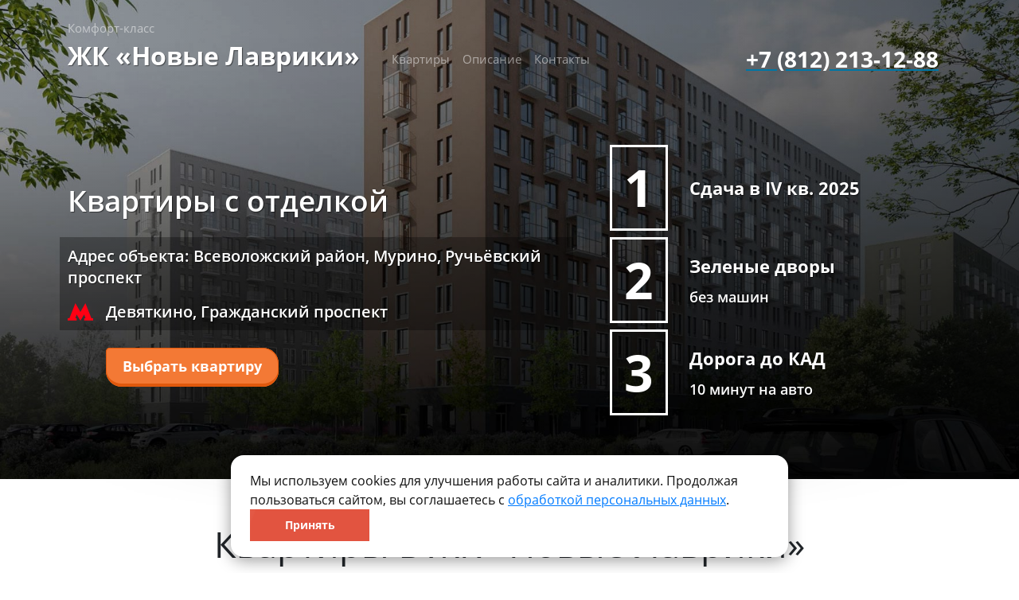

--- FILE ---
content_type: text/html; charset=UTF-8
request_url: https://spb.kvalto.ru/gk/zhk-novye-lavriki/
body_size: 23799
content:


<!doctype html>
<html lang="ru">
<head>
    <meta charset="utf-8">
    <meta name="viewport" content="width=device-width, initial-scale=1, shrink-to-fit=no">
    <link rel="icon" type="image/png" href="https://kvalto.ru/wp-content/uploads/2018/08/favicon.png"/>
    <title>Квартиры в ЖК «Новые Лаврики» от застройщика Самолёт в городе Санкт-Петербург</title>

<!-- All in One SEO Pack 3.3.2 от Michael Torbert из Semper Fi Web Designob_start_detected [-1,-1] -->
<meta name="description"  content="Цены на квартиры в ЖК «Новые Лаврики». Новостройка класса Комфорт от застройщика Самолёт." />

<script type="application/ld+json" class="aioseop-schema">{}</script>
<link rel="canonical" href="https://spb.kvalto.ru/gk/zhk-novye-lavriki/" />
<!-- All in One SEO Pack -->
<link rel='dns-prefetch' href='//use.fontawesome.com' />
<link rel='dns-prefetch' href='//fonts.googleapis.com' />
<link rel='stylesheet' id='wp-block-library-css'  href='https://spb.kvalto.ru/wp-includes/css/dist/block-library/style.min.css?ver=5.3.15' type='text/css' media='all' />
<link rel='stylesheet' id='bootstrap-css'  href='https://spb.kvalto.ru/wp-content/themes/vn_sat/static/css/bootstrap.min.css' type='text/css' media='all' />
<link rel='stylesheet' id='fontawesome-css'  href='https://use.fontawesome.com/releases/v5.8.1/css/all.css' type='text/css' media='all' />
<link rel='stylesheet' id='gfont-css'  href='https://fonts.googleapis.com/css?family=Open+Sans:300,400,600,700,800&#038;subset=cyrillic' type='text/css' media='all' />
<link rel='stylesheet' id='owl-carousel-css'  href='https://spb.kvalto.ru/wp-content/themes/vn_sat/parts/ext/owl-carousel/assets/owl.carousel.min.css' type='text/css' media='all' />
<link rel='stylesheet' id='owl-theme-css'  href='https://spb.kvalto.ru/wp-content/themes/vn_sat/parts/ext/owl-carousel/assets/owl.theme.default.min.css' type='text/css' media='all' />
<link rel='stylesheet' id='ion.RangeSlider-css'  href='https://spb.kvalto.ru/wp-content/themes/vn_sat/static/css/ion.rangeSlider.min.css' type='text/css' media='all' />
<link rel='stylesheet' id='main-css'  href='https://spb.kvalto.ru/wp-content/themes/vn_sat/static/css/s.min.css?ver=5.147' type='text/css' media='all' />


<!-- Open Graph data is managed by Alex MacArthur's Complete Open Graph plugin. (v3.4.5) -->
<!-- https://wordpress.org/plugins/complete-open-graph/ -->
<meta property='og:site_name' content='Каталог проверенных новостроек Санкт-Петербурга и Ленинградской области' />
<meta property='og:url' content='https://spb.kvalto.ru/gk/zhk-novye-lavriki/' />
<meta property='og:locale' content='ru_RU' />
<meta property='og:title' content='ЖК &laquo;Новые Лаврики&raquo;' />
<meta property='og:type' content='article' />
<meta name='twitter:card' content='summary' />
<meta name='twitter:title' content='ЖК &laquo;Новые Лаврики&raquo;' />
<!-- End Complete Open Graph. | 0.0038061141967773s -->


    <script>
        var aj_url = "https://spb.kvalto.ru/wp-admin/admin-ajax.php";
        var ym_num = "49761844,50240110";
        var mytargetID = "3050360";
        var kvalto_landing_id = "411208";
        var kvalto_view_id = 0;
        var kvalto_listing_id = "$411208";
        var kvalto_sid = "0";
        var l_marker = "https://spb.kvalto.ru/wp-content/themes/vn_sat/static/img/m2.png";
        var has_newton_landing = "";
        var calltouch_gk_enabled = "0";
        var calltouch_id = "0";
        var calltouch_global_enabled = "0";
        var sendsayLogsEnabled = "";
        var mytarget_feed_id = "2";
    </script>

    <style>
        footer{background: #1d1f21;}    </style>

        <meta name="yandex-verification" content="38ccc4e165c0e964" />
    <script async src='https://adaurum.ru/view/www/delivery/adaurum_asyncjs.php'></script></head>

<!-- Cookie Consent Banner -->
<div class="cookie-banner-content">
	<div>
		Мы используем cookies для улучшения работы сайта и аналитики. Продолжая пользоваться сайтом, вы соглашаетесь с <a href="/politika-konfidentsialnosti/">обработкой персональных данных</a>.	</div>
	<button class="obj_btn" onclick="acceptCookies()">
		Принять	</button>
</div>

<script>
	function acceptCookies() {
		localStorage.setItem('cookiesAccepted', 'true');
		document.querySelector('.cookie-banner-content').style.display = 'none';
	}

	let interval = setInterval(function() {
		if (document.querySelector('.cookie-banner-content')) {
			if (localStorage.getItem('cookiesAccepted') === 'true') {
				document.querySelector('.cookie-banner-content').style.display = 'none';
				clearInterval(interval);
			} else {
				document.querySelector('.cookie-banner-content').style.display = 'flex';
				clearInterval(interval);
			}
		}
	}, 1000);
</script>

<script type="text/javascript">
	(function() {

		// Флаг, что Метрика уже загрузилась.
		var loadedMetrica = false,
			// Переменная для хранения таймера.
			timerId;

		// Для бота Яндекса грузим Метрику сразу без "отложки",
		// чтобы в панели Метрики были зелёные кружочки
		// при проверке корректности установки счётчика.
		if (navigator.userAgent.indexOf('YandexMetrika') > -1) {
			loadMetrica();
		} else {
			// Подключаем Метрику, если юзер начал скроллить.
			window.addEventListener('scroll', loadMetrica, {
				passive: true
			});

			// Подключаем Метрику, если юзер коснулся экрана.
			window.addEventListener('touchstart', loadMetrica);

			// Подключаем Метрику, если юзер дернул мышкой.
			document.addEventListener('mouseenter', loadMetrica);

			// Подключаем Метрику, если юзер кликнул мышкой.
			document.addEventListener('click', loadMetrica);

			// Подключаем Метрику при полной загрузке DOM дерева,
			// с "отложкой" в 1 секунду через setTimeout,
			// если пользователь ничего вообще не делал (фоллбэк).
			document.addEventListener('DOMContentLoaded', loadFallback);
		}

		function loadFallback() {
			timerId = setTimeout(loadMetrica, 3000);
		}

		function loadMetrica(e) {
			if (localStorage.getItem('cookiesAccepted') === 'true' || 1) {
				// Если флаг загрузки Метрики отмечен,
				// то ничего более не делаем.

				if (loadedMetrica) {
					return;
				}
				// Yandex.Metrika counter
				(function(m, e, t, r, i, k, a) {
					m[i] = m[i] || function() {
						(m[i].a = m[i].a || []).push(arguments)
					};
					m[i].l = 1 * new Date();
					for (var j = 0; j < document.scripts.length; j++) {
						if (document.scripts[j].src === r) {
							return;
						}
					}
					k = e.createElement(t), a = e.getElementsByTagName(t)[0];
					k.async = 1;
					k.src = r;
					a.parentNode.insertBefore(k, a);
				})(window, document, "script", "https://mc.yandex.ru/metrika/tag.js", "ym");

				const metrikaIds = [50240110,49761844];
				const mailRuId = "3050360";

				metrikaIds.forEach(function(id) {
					ym(id, "init", {
						clickmap: true,
						trackLinks: true,
						accurateTrackBounce: true,
						webvisor: true,
					});
				});
				// END Yandex.Metrika counter


				// Top.Mail.Ru counter
				var _tmr = window._tmr || (window._tmr = []);
				_tmr.push({
					id: mailRuId,
					type: "pageView",
					start: (new Date()).getTime(),
					pid: "USER_ID"
				});
				(function(d, w, id) {
					if (d.getElementById(id)) return;
					var ts = d.createElement("script");
					ts.type = "text/javascript";
					ts.async = true;
					ts.id = id;
					ts.src = "https://top-fwz1.mail.ru/js/code.js";
					var f = function() {
						var s = d.getElementsByTagName("script")[0];
						s.parentNode.insertBefore(ts, s);
					};
					if (w.opera == "[object Opera]") {
						d.addEventListener("DOMContentLoaded", f, false);
					} else {
						f();
					}
				})(document, window, "tmr-code");
				// END Top.Mail.Ru counter

										! function() {
							var t = document.createElement("script");
							t.type = "text/javascript";
							t.async = true;
							t.src = "https://vk.com/js/api/openapi.js?169";
							t.onload = function() {
								VK.Retargeting.Init("VK-RTRG-1079827-ia05s");
								VK.Retargeting.Hit();
							};
							document.head.appendChild(t);
						}();
				
									var _tmr = window._tmr || (window._tmr = []);
					_tmr.push({
						id: "3050360",
						type: "reachGoal",
						goal: "trg-pixel-5190057-1563550952805"
					});
				

				// Отмечаем флаг, что Метрика загрузилась,
				// чтобы не загружать её повторно при других
				// событиях пользователя и старте фоллбэка.
				loadedMetrica = true;

				// Очищаем таймер, чтобы избежать лишних утечек памяти.
				clearTimeout(timerId);

				// Отключаем всех наших слушателей от всех событий,
				// чтобы избежать утечек памяти.
				window.removeEventListener('scroll', loadMetrica);
				window.removeEventListener('touchstart', loadMetrica);
				document.removeEventListener('mouseenter', loadMetrica);
				document.removeEventListener('click', loadMetrica);
				document.removeEventListener('DOMContentLoaded', loadFallback);
			}
		}
	})()
</script>
<noscript>
			<div>
			<img src="https://mc.yandex.ru/watch/50240110" style="position:absolute; left:-9999px;" alt="" />
		</div>
			<div>
			<img src="https://mc.yandex.ru/watch/49761844" style="position:absolute; left:-9999px;" alt="" />
		</div>
				<div>
			<img src="https://top-fwz1.mail.ru/counter?id=3050360;js=na" style="position:absolute;left:-9999px;" alt="Top.Mail.Ru" />
		</div>
				<img src="https://vk.com/rtrg?p=VK-RTRG-1079827-ia05s" style="position:fixed; left:-999px;" alt="" />
	</noscript><div class="d-none banner8x1">
<ins data-revive-zoneid="586" data-revive-block="1" data-revive-id="ef31140a2143d1fde6638a033856c01e"></ins>
</div>


<body data-rsssl=1 class="singular">

        <meta name="google-site-verification" content="qiTBhw50kM0oiotLviqK9tF3Bq5u6xv2FHnQFV8KyTc" /><meta name='wmail-verification' content='36ad2cca3ec9eb17d11966d3577129a0' />    
    <header class="ie_lazy" data-src="https://spb.kvalto.ru/wp-content/uploads/2023/06/fon_1___2.jpg">
        <div class="nl_head_img_wrapper ie_hide w-100 h-100 d-flex justify-content-center align-items-center">
            <img src="https://spb.kvalto.ru/wp-content/themes/vn_sat/static/img/c.png" alt="" class="lazy" data-src="https://spb.kvalto.ru/wp-content/uploads/2023/06/fon_1___2.jpg" />
        </div>
        <div class="container pb-4">
            <div class="row align-items-center">
                <div class="col-12 my-3">
                                            <div class="gk-text-above-name">Комфорт-класс</div>
                                        <nav class="navbar navbar-dark navbar-expand-lg rounded">
                                                    <a class="navbar-brand d-none d-lg-block" href="/">
                                <h1 class="logo_head">ЖК «Новые Лаврики»</h1>
                            </a>
                        
                                                    <button class="navbar-toggler collapsed d-lg-none" type="button" data-toggle="collapse" data-target="#navbarstm" aria-controls="navbarstm" aria-expanded="false" aria-label="Toggle navigation">
                                <span class="navbar-toggler-icon"></span>
                            </button>
                            <div class="navbar-collapse collapse" id="navbarstm">
                                <ul class="navbar-nav">
                                    <li class="nav-item text-center text-lg-left">
																	<a class="nav-link scr_t" href="#flat">Квартиры</a>
																</li><li class="nav-item text-center text-lg-left">
																<a class="nav-link scr_t" href="#dark-descr">Описание</a>
															</li><li class="nav-item text-center text-lg-left">
																<a class="nav-link scr_t" href="#contact_bl">Контакты</a>
															</li>                                </ul>
                            </div>
                                                <div class="top_phone_s_cont text-center">
                            <a href="tel:+78122131288" class="s_big_tel"><span>+7 (812) 213-12-88</span></a>                            <div class="ph_subh_cont px-2">
                                                            </div>
                        </div>
                    </nav>
                </div>
            </div>
            <div class="row my-5 d-flex align-items-center">
                <div class="col-12 col-lg-7">
                    <h2 class="subhead">Квартиры с отделкой</h2><div class="dark_transparent my-4"><div class="head_text">Адрес объекта: Всеволожский район, Мурино, Ручьёвский проспект</div><div class="head_subway mt-3 d-flex align-items-center"><img src="https://spb.kvalto.ru/wp-content/themes/vn_sat/static/img/sub.png" alt="ЖК «Новые Лаврики»"/>Девяткино, Гражданский проспект</div></div><div class="mt-4 mb-4 mb-lg-0 pt-lg-2 pl-lg-5"><a class="head_round_btn scr_t" href="#flat">Выбрать квартиру</a></div>                </div>
                <div class="col-12 col-lg-5 mt-4 mt-lg-0">
                    <div class="num_el_wr my-2 d-flex align-items-center pl-lg-3"><div class="it_num">1</div><div class="it_cont_wr w-100"><div class="it_el_head">Сдача в IV кв. 2025</div></div></div><div class="num_el_wr my-2 d-flex align-items-center pl-lg-3"><div class="it_num">2</div><div class="it_cont_wr w-100"><div class="it_el_head">Зеленые дворы</div><div class="it_el_sub_head mt-2">без машин</div></div></div><div class="num_el_wr my-2 d-flex align-items-center pl-lg-3"><div class="it_num">3</div><div class="it_cont_wr w-100"><div class="it_el_head">Дорога до КАД</div><div class="it_el_sub_head mt-2">10 минут на авто</div></div></div>                </div>
            </div>
        </div>
    </header>

            


                <div id="flat" class="mb-5 mt-3 pt-5" style="margin-top: 0 !important;">
            <img class="shadowtop" src="https://spb.kvalto.ru/wp-content/themes/vn_sat/static/img/2.png" alt="ЖК «Новые Лаврики»">
            <div class="container">
                <div class="row">
                                            <div class="col-12 text-center singular_h1">Квартиры в ЖК «Новые Лаврики»</div>
                                        <div class="s_head_sm text-center mt-2 mb-4 col-12">Самые популярные планировки</div>
                </div>
                <div class="row d-flex align-items-stretch">
                    
                            <div class="col-12 col-sm-6 col-lg-3 mb-3">
                                <div class="flat_in_sh_wr text-center p-2 d-flex justify-content-between flex-column h-100">
                                    <div>
                                        <img src="https://spb.kvalto.ru/wp-content/themes/vn_sat/static/img/c.png" class="lazy" data-src="https://spb.kvalto.ru/wp-content/uploads/2023/06/st-20-8-350x230.jpg" alt=" " />
                                    </div>
                                    <div class="fl_title py-2">
                                        Студия                                        <br />
                                        20,8м<sup>2</sup>                                    </div>
                                    <div class="my-2">
                                        <a href="#" class="flat_cb" data-toggle="modal"
																					data-gkclass="Комфорт"
																					data-metricao=""
																					data-metricas="form_land"
																					data-gao=""
																					data-gas="form,form_lead"
																					data-mytargeto=""
																					data-mytargets="otpravit_zayavky_comfort"
																					data-btnt="Узнать стоимость"
																					data-mtitle=" "
																					data-hasemail="1"
																					data-prep="<img src='https://spb.kvalto.ru/wp-content/uploads/2023/06/st-20-8-350x230.jpg'/><div class='pb-2'><b>Интересует эта квартира?</b></div><div class='pb-2'>Мы предоставим подробную информацию об этой квартире и наших выгодных акциях!</div>"
																					data-target="#cb_form"
																					data-hasnewton=""
																					data-gid="411208"
																					data-gk="Витрина ЖК Новые Лаврики"
																					data-sendsay-classes="Комфорт"
																					data-flat="Студия" 
																					data-placement="Популярные планировки на странице ЖК"
																					data-call-only=""
																					data-thin-modal="">Узнать цену</a>                                        <div class="w-100 mt-1">
                                            <a href="https://spb.kvalto.ru/gk/zhk-novye-lavriki/planirovki/flat-411225/" target="_blank" class="flat_details_link">подробнее</a>
                                        </div>
                                    </div>
                                </div>
                            </div>
                    
                            <div class="col-12 col-sm-6 col-lg-3 mb-3">
                                <div class="flat_in_sh_wr text-center p-2 d-flex justify-content-between flex-column h-100">
                                    <div>
                                        <img src="https://spb.kvalto.ru/wp-content/themes/vn_sat/static/img/c.png" class="lazy" data-src="https://spb.kvalto.ru/wp-content/uploads/2023/06/1-33-5-350x230.jpg" alt=" " />
                                    </div>
                                    <div class="fl_title py-2">
                                        1-комнатная квартира                                        <br />
                                        33,5м<sup>2</sup>                                    </div>
                                    <div class="my-2">
                                        <a href="#" class="flat_cb" data-toggle="modal"
																					data-gkclass="Комфорт"
																					data-metricao=""
																					data-metricas="form_land"
																					data-gao=""
																					data-gas="form,form_lead"
																					data-mytargeto=""
																					data-mytargets="otpravit_zayavky_comfort"
																					data-btnt="Узнать стоимость"
																					data-mtitle=" "
																					data-hasemail="1"
																					data-prep="<img src='https://spb.kvalto.ru/wp-content/uploads/2023/06/1-33-5-350x230.jpg'/><div class='pb-2'><b>Интересует эта квартира?</b></div><div class='pb-2'>Мы предоставим подробную информацию об этой квартире и наших выгодных акциях!</div>"
																					data-target="#cb_form"
																					data-hasnewton=""
																					data-gid="411208"
																					data-gk="Витрина ЖК Новые Лаврики"
																					data-sendsay-classes="Комфорт"
																					data-flat="1-комнатная квартира" 
																					data-placement="Популярные планировки на странице ЖК"
																					data-call-only=""
																					data-thin-modal="">Узнать цену</a>                                        <div class="w-100 mt-1">
                                            <a href="https://spb.kvalto.ru/gk/zhk-novye-lavriki/planirovki/flat-411230/" target="_blank" class="flat_details_link">подробнее</a>
                                        </div>
                                    </div>
                                </div>
                            </div>
                    
                            <div class="col-12 col-sm-6 col-lg-3 mb-3">
                                <div class="flat_in_sh_wr text-center p-2 d-flex justify-content-between flex-column h-100">
                                    <div>
                                        <img src="https://spb.kvalto.ru/wp-content/themes/vn_sat/static/img/c.png" class="lazy" data-src="https://spb.kvalto.ru/wp-content/uploads/2023/06/2-55-4-350x288.jpg" alt=" " />
                                    </div>
                                    <div class="fl_title py-2">
                                        2-комнатная квартира                                        <br />
                                        55,4м<sup>2</sup>                                    </div>
                                    <div class="my-2">
                                        <a href="#" class="flat_cb" data-toggle="modal"
																					data-gkclass="Комфорт"
																					data-metricao=""
																					data-metricas="form_land"
																					data-gao=""
																					data-gas="form,form_lead"
																					data-mytargeto=""
																					data-mytargets="otpravit_zayavky_comfort"
																					data-btnt="Узнать стоимость"
																					data-mtitle=" "
																					data-hasemail="1"
																					data-prep="<img src='https://spb.kvalto.ru/wp-content/uploads/2023/06/2-55-4-350x288.jpg'/><div class='pb-2'><b>Интересует эта квартира?</b></div><div class='pb-2'>Мы предоставим подробную информацию об этой квартире и наших выгодных акциях!</div>"
																					data-target="#cb_form"
																					data-hasnewton=""
																					data-gid="411208"
																					data-gk="Витрина ЖК Новые Лаврики"
																					data-sendsay-classes="Комфорт"
																					data-flat="2-комнатная квартира" 
																					data-placement="Популярные планировки на странице ЖК"
																					data-call-only=""
																					data-thin-modal="">Узнать цену</a>                                        <div class="w-100 mt-1">
                                            <a href="https://spb.kvalto.ru/gk/zhk-novye-lavriki/planirovki/flat-411231/" target="_blank" class="flat_details_link">подробнее</a>
                                        </div>
                                    </div>
                                </div>
                            </div>
                                        <div class="col-12 col-sm-6 col-lg-3 mb-3">
                        <div class="flat_in_sh_wr text-center p-2 d-flex justify-content-between flex-column h-100">
                                                            <div>
                                    <img src="https://spb.kvalto.ru/wp-content/themes/vn_sat/static/img/flat_filter.png" alt="ЖК «Новые Лаврики»" />
                                </div>
                            
                            <div class="fl_title add_flat_title py-2">
                                                                    Еще  вариантов квартир!
                                    <br />
                                                                <span>от 0,00 млн рублей</span>
                            </div>

                                                            <div class="my-2">
                                                                            <a href="#calc" class="flat_cb scr_t">Подобрать квартиру</a>
                                                                    </div>
                                                    </div>
                    </div>
                </div>
            </div>

                    </div>
    


                <div class="container my-3">
            <div class="row">
                <div class="col-12 col-lg-4 mb-3"><div class="m_obj_img_wr ie_lazy" data-src="https://spb.kvalto.ru/wp-content/uploads/2023/06/MAX_0113.jpg"><div class="nl_head_img_wrapper ie_hide w-100 h-100 d-flex justify-content-center align-items-center"><img src="https://spb.kvalto.ru/wp-content/themes/vn_sat/static/img/c.png" alt="" class="lazy" data-src="https://spb.kvalto.ru/wp-content/uploads/2023/06/MAX_0113.jpg"/></div></div><div class="obj_header pb-2 pt-2 text-center">Удачная локация</div><div class="pb-2 obj_desc text-center">Живописное окружение и свежий воздух выгодно отличают жилой комплекс <b>«Новые Лаврики»</b>, здесь вы всегда будете радоваться прекрасной экологии. Более того, в районе развита инфраструктура — есть школы и поликлиники, магазины и торговые центры, а также будет построен собственный детский сад. </div></div><div class="col-12 col-lg-4 mb-3"><div class="m_obj_img_wr ie_lazy" data-src="https://spb.kvalto.ru/wp-content/uploads/2023/06/dji_008000_00_18_16-004.jpg"><div class="nl_head_img_wrapper ie_hide w-100 h-100 d-flex justify-content-center align-items-center"><img src="https://spb.kvalto.ru/wp-content/themes/vn_sat/static/img/c.png" alt="" class="lazy" data-src="https://spb.kvalto.ru/wp-content/uploads/2023/06/dji_008000_00_18_16-004.jpg"/></div></div><div class="obj_header pb-2 pt-2 text-center">Транспортная доступность</div><div class="pb-2 obj_desc text-center">Можно без труда добраться до КАД, дорога займет всего 10 минут на автомобиле. Благодаря развитой сети общественного транспорта вы всегда легко доедете как до Санкт-Петербурга, так и до других городов Ленинградской области. 10 минут пути на автобусе — и вы уже у станций метро «Девяткино» и «Гражданский проспект».</div></div><div class="col-12 col-lg-4 mb-3"><div class="m_obj_img_wr ie_lazy" data-src="https://spb.kvalto.ru/wp-content/uploads/2023/06/1-__2020-12-24_3_GSpTitq.jpg"><div class="nl_head_img_wrapper ie_hide w-100 h-100 d-flex justify-content-center align-items-center"><img src="https://spb.kvalto.ru/wp-content/themes/vn_sat/static/img/c.png" alt="" class="lazy" data-src="https://spb.kvalto.ru/wp-content/uploads/2023/06/1-__2020-12-24_3_GSpTitq.jpg"/></div></div><div class="obj_header pb-2 pt-2 text-center">Квартиры с отделкой</div><div class="pb-2 obj_desc text-center">Все квартиры в <b>ЖК «Новые Лаврики»</b> предлагаются с готовой отделкой, чтобы вам не надо было тратить время, деньги и силы на обустройство жилья. Обои и ламинат в светлых оттенках подойдут для любой дизайнерской композиции. Потолки в квартирах 2,8 метра, а окна увеличены, поэтому здесь много света.</div></div>            </div>
        </div>
    
    

        <div class="container-fluid" id="dark-descr">
        <div class="row no-gutters d-flex align-items-stretch">
                        <div class="col-6 d-none d-lg-block ie_lazy" data-src="https://spb.kvalto.ru/wp-content/uploads/2023/06/dsc09106.jpg">
                <div class="nl_head_img_wrapper ie_hide w-100 h-100 d-flex justify-content-center align-items-center">
                    <img src="https://spb.kvalto.ru/wp-content/themes/vn_sat/static/img/c.png" alt="ЖК «Новые Лаврики»" class="lazy" data-src="https://spb.kvalto.ru/wp-content/uploads/2023/06/dsc09106.jpg" />
                </div>
            </div>
            <div class="col-12 col-lg-6 dark_fluid_bg">
                <div class="py-3 px-5 dark_fluid_wr">
                    <div class="dbl_color_head mb-3">Уютный жилой комплекс во Всеволожском районе</div><div class="dbl_color_text mb-2"><b>«Новые Лаврики»</b> — это уютный жилой комплекс во Всеволожском районе Ленинградской области, где собраны все преимущества современных комфортных кварталов. Комплекс включает в себя 12-этажные дома с лаконичными фасадами в современном стиле и с авторской архитектурой, безбарьерной средой и зелеными дворами без машин.<br />
<br />
Концепция квартала вдохновлена мотивами красоты северной природы, здесь спокойно и лаконично. Для жителей всех возрастов предусмотрены свои зоны, где каждый найдет себе занятие по интересам. Будут построены площадки для детей и для тех, кто не может представить свою жизнь без спорта, а также будут обустроены места для отдыха под елями и пихтами. За пределами дворов расположатся подземные и плоскостные паркинги.<br />
<br />
Новый комплекс позволит вам не терять время и сразу жить с комфортом: здесь уже сложилась развитая инфраструктура района, а удобное расположение и квартиры с готовой отделкой делают его идеальным местом для тех, кто не любит долго обживаться.<br />
<br />
Благодаря удачной локации вы сможете проводить свободное время на природе, так как вокруг есть много живописных экотроп. До Муринского парка можно добраться за 10 минут на автомобиле. Также рядом расположено много лыжных баз, Охта парк и центр отдыха «Хепоярви». Всего 20 минут пути —  и вы уже в Токсово и на Кавголовских озерах. Для того, чтобы насладиться красотой жемчужины Карелии —  Ладожским озером —   надо преодолеть 50 км.</div><div class="mb-2"><a href="https://spb.kvalto.ru/wp-content/uploads/2023/06/obj48521-pd47-001023.pdf" class="w_outline_btn" target="_blank">Проектная декларация</a></div>                </div>
            </div>
        </div>
    </div>


                <div class="container" id="calc">
            <div class="row landing-calculator-section">
                <div class="col-12 singular_h1 text-center mb-1">
                                            Выберите параметры квартиры
                                    </div>
                <div class="text-center col-12 mb-2 description">и получите подходящие планировки с ценами!</div>
                <div class="col-12">
                    <form method="post" id="calc_form2">
                        <div id="landing-calculator" class="landing-calculator carousel slide" data-interval="false" data-ride="carousel" data-touch="false">
                            <div class="inner carousel-inner">
                                <div class="carousel-item active">
                                    <div class="row">

                                                                                <div class="col-12 col-md-6 calculator-parameter">
                                            <div class="label">Выберите кол-во комнат:</div>
                                            <div class="checkboxes"><span class="kv_flat_type_chb u">Студия</span><span class="kv_flat_type_chb u">1-комнатная</span><span class="kv_flat_type_chb u">2-комнатная</span><span class="kv_flat_type_chb u">3-комнатная</span></div>                                        </div>

                                                                                <div class="col-12 col-md-6 calculator-parameter">
                                            <div class="label">Выберите желаемую стоимость:</div>
                                                                                        <div class="slider">
                                                <input type="text" class="js-range-slider" name="price_range" value="" data-type="double" data-min="2500000" data-max="20000000" data-force-edges="true" data-step="10000" data-skin="round" data-grid="false" />
                                            </div>
                                        </div>

                                                                                <div class="col-12 col-md-6 calculator-parameter">
                                            <div class="label">Выберите этаж:</div>
                                                                                        <div class="slider">
                                                <input type="text" class="js-range-slider" name="floor_range" value="" data-type="double" data-min="1" data-max="30" data-force-edges="true" data-step="1" data-skin="round" data-grid="false" />
                                            </div>
                                            <div class="checkboxes">
                                                <label>
                                                    <input type="checkbox" name="not_first_floor" />
                                                    <div class="checkbox">
                                                        <svg viewBox="0 0 18 18" version="1.1">
                                                            <g>
                                                                <rect fill="none" x="0" y="0" width="18" height="18"></rect>
                                                                <polygon fill="#FFFFFF" points="8 10 14 4 16 6 8 14 2 8 4 6"></polygon>
                                                            </g>
                                                        </svg>
                                                    </div>
                                                    <span>Не первый</span>
                                                </label>
                                                <label>
                                                    <input type="checkbox" name="not_last_floor" />
                                                    <div class="checkbox">
                                                        <svg viewBox="0 0 18 18" version="1.1">
                                                            <g>
                                                                <rect fill="none" x="0" y="0" width="18" height="18"></rect>
                                                                <polygon fill="#FFFFFF" points="8 10 14 4 16 6 8 14 2 8 4 6"></polygon>
                                                            </g>
                                                        </svg>
                                                    </div>
                                                    <span>Не последний</span>
                                                </label>
                                            </div>
                                        </div>

                                                                                <div class="col-12 col-md-6 calculator-parameter">
                                            <div class="label">
                                                                                                    Выберите общую площадь квартиры:
                                                                                            </div>
                                                                                        <div class="slider">
                                                <input type="text" class="js-range-slider" name="area_range" value="" data-type="double" data-min="20" data-max="68" data-force-edges="true" data-step="1" data-skin="round" data-grid="false" />
                                            </div>
                                        </div>

                                                                                <div class="col-12 calculator-parameter additional-parameters">
                                            <div class="label">Выберите дополнительные параметры:</div>
                                            <div class="additional-checkboxes">
                                                <label for="additional-1" class="additional"><span>С отделкой</span></label>
                                                <input id="additional-1" type="checkbox" />
                                                <label for="additional-2" class="additional"><span>Евро-планировка</span></label>
                                                <input id="additional-2" type="checkbox" />
                                                <label for="additional-3" class="additional"><span>Окна во двор</span></label>
                                                <input id="additional-3" type="checkbox" />
                                                <label for="additional-4" class="additional"><span>С балконом</span></label>
                                                <input id="additional-4" type="checkbox" />
                                                <label for="additional-5" class="additional"><span>Раздельный С/У</span></label>
                                                <input id="additional-5" type="checkbox" />
                                                <label for="additional-6" class="additional"><span>Гардеробная</span></label>
                                                <input id="additional-6" type="checkbox" />
                                            </div>
                                        </div>

                                                                                <div class="col-12">
                                            <a class="submit next-slide" href="#landing-calculator" data-slide="next">Продолжить</a>
                                        </div>
                                    </div>
                                </div>
                                <div class="carousel-item">
                                    <div class="row">
                                        <div class="col-12">
                                            <div class="title">Спасибо! Мы обрабатываем ваши данные...</div>
                                            <div class="subtitle">Заполните контакты для получения информации</div>
                                        </div>
                                        <div class="col-12 col-md-6">
                                            <div class="label">Введите ваше имя:</div>
                                            <div class="input-group">
                                                <input type="text" class="u_name" placeholder="Имя" />
                                            </div>
                                        </div>
                                        <div class="col-12 col-md-6">
                                            <div class="label">Введите номер телефона:</div>
                                            <div class="input-group">
                                                <input type="text" class="u_phone" placeholder="+7 (911) 777-10-12" />
                                            </div>
                                        </div>

                                                                                    <div class="col-12 col-md-6">
                                                <div class="label">Введите ваш E-mail:</div>
                                                <div class="input-group">
                                                    <input type="email" class="u_email" placeholder="example@mail.ru" />
                                                </div>
                                            </div>

                                            <div class="col-12 col-md-6">
                                                                                                <div class="checkboxes mail-checkboxes">
                                                    <label class="">
                                                        <input type="checkbox" name="need_email" />
                                                        <div class="checkbox">
                                                            <svg viewBox="0 0 18 18" version="1.1">
                                                                <g>
                                                                    <rect fill="none" x="0" y="0" width="18" height="18"></rect>
                                                                    <polygon fill="#FFFFFF" points="8 10 14 4 16 6 8 14 2 8 4 6"></polygon>
                                                                </g>
                                                            </svg>
                                                        </div>
                                                        <span>Хочу получить информацию на E-mail</span>
                                                    </label>
                                                    <label>
                                                        <input type="checkbox" name="need_sales" />
                                                        <div class="checkbox">
                                                            <svg viewBox="0 0 18 18" version="1.1">
                                                                <g>
                                                                    <rect fill="none" x="0" y="0" width="18" height="18"></rect>
                                                                    <polygon fill="#FFFFFF" points="8 10 14 4 16 6 8 14 2 8 4 6"></polygon>
                                                                </g>
                                                            </svg>
                                                        </div>
                                                        <span>Хочу получить акционные квартиры и предложения</span>
                                                    </label>
                                                    <label>
                                                        <input type="checkbox" name="agree" required />
                                                        <div class="checkbox">
                                                            <svg viewBox="0 0 18 18" version="1.1">
                                                                <g>
                                                                    <rect fill="none" x="0" y="0" width="18" height="18"></rect>
                                                                    <polygon fill="#FFFFFF" points="8 10 14 4 16 6 8 14 2 8 4 6"></polygon>
                                                                </g>
                                                            </svg>
                                                        </div>
                                                        <span>
                                                            Я даю согласие на <a target="_blank" href="/soglasie-subekta-personalnyh-dannyh-na-obrabotku-ego-personalnyh-dannyh/">обработку персональных данных</a> согласно <a target="_blank" href="/politika-konfidentsialnosti/">политике конфиденциальности</a> , а так же ознакомлен с <a target="_blank" href="/polzovatelskoe-soglashenie-sajta-oferta">офертой</a>
                                                        </span>
                                                    </label>
                                                </div>
                                            </div>
                                        
                                        <div class="col-12">
                                            <input type="hidden" class="gid_val" value="411208" />
                                            <input type="hidden" class="form_gk" value="Витрина ЖК Новые Лаврики" />
                                                                                        <input type="hidden" class="form_metrica" value="form_land" />
                                            <input type="hidden" class="form_ga" value="form,form_lead" />
                                            <input type="hidden" class="form_mytarget" value="otpravit_zayavky_comfort" />

                                            <input type="hidden" class="interaction_event_yandex" value="" />
                                            <input type="hidden" class="interaction_event_google" value="" />
                                            <input type="hidden" class="interaction_event_mytarget" value="" />

                                            <input type="hidden" class="sendsay_classes" value="Комфорт" />
                                            <button type="submit" class="mif_btn new">Получить цены</button>
                                        </div>
                                    </div>
                                </div>

                                <div class="spinner text-center">
                                    <div class="lds-ring">
                                        <div></div>
                                        <div></div>
                                        <div></div>
                                        <div></div>
                                    </div>
                                </div>
                            </div>
                        </div>
                    </form>
                </div>
            </div>
        </div>
    


        


        


                <div class="container my-5 py-2" id="decor">
            <div class="row">
                <div class="col-12 text-center singular_h1 mb-3">Архитектура и отделка</div>
                                <div class="col-12 col-lg-4 mb-4 lg_it" data-src="https://spb.kvalto.ru/wp-content/uploads/2023/06/1-___2022-10-18_lDXOFza.jpg"><div class="m_obj_img_wr ie_lazy" data-src="https://spb.kvalto.ru/wp-content/uploads/2023/06/1-___2022-10-18_lDXOFza-450x450.jpg"><div class="nl_head_img_wrapper ie_hide w-100 h-100 d-flex justify-content-center align-items-center"><img src="https://spb.kvalto.ru/wp-content/themes/vn_sat/static/img/c.png" alt="" class="lazy" data-src="https://spb.kvalto.ru/wp-content/uploads/2023/06/1-___2022-10-18_lDXOFza-450x450.jpg"/></div></div></div><div class="col-12 col-lg-4 mb-4 lg_it" data-src="https://spb.kvalto.ru/wp-content/uploads/2023/06/3___3.jpg"><div class="m_obj_img_wr ie_lazy" data-src="https://spb.kvalto.ru/wp-content/uploads/2023/06/3___3-450x450.jpg"><div class="nl_head_img_wrapper ie_hide w-100 h-100 d-flex justify-content-center align-items-center"><img src="https://spb.kvalto.ru/wp-content/themes/vn_sat/static/img/c.png" alt="" class="lazy" data-src="https://spb.kvalto.ru/wp-content/uploads/2023/06/3___3-450x450.jpg"/></div></div></div><div class="col-12 col-lg-4 mb-4 lg_it" data-src="https://spb.kvalto.ru/wp-content/uploads/2023/06/2___2.jpg"><div class="m_obj_img_wr ie_lazy" data-src="https://spb.kvalto.ru/wp-content/uploads/2023/06/2___2-450x450.jpg"><div class="nl_head_img_wrapper ie_hide w-100 h-100 d-flex justify-content-center align-items-center"><img src="https://spb.kvalto.ru/wp-content/themes/vn_sat/static/img/c.png" alt="" class="lazy" data-src="https://spb.kvalto.ru/wp-content/uploads/2023/06/2___2-450x450.jpg"/></div></div></div><div class="col-12 col-lg-4 mb-4 lg_it" data-src="https://spb.kvalto.ru/wp-content/uploads/2023/06/1___2.jpg"><div class="m_obj_img_wr ie_lazy" data-src="https://spb.kvalto.ru/wp-content/uploads/2023/06/1___2-450x450.jpg"><div class="nl_head_img_wrapper ie_hide w-100 h-100 d-flex justify-content-center align-items-center"><img src="https://spb.kvalto.ru/wp-content/themes/vn_sat/static/img/c.png" alt="" class="lazy" data-src="https://spb.kvalto.ru/wp-content/uploads/2023/06/1___2-450x450.jpg"/></div></div></div><div class="col-12 col-lg-4 mb-4 lg_it" data-src="https://spb.kvalto.ru/wp-content/uploads/2023/06/Lavriki_Samolet_K_1.1_autumn_c_001_Post-3-1.jpg"><div class="m_obj_img_wr ie_lazy" data-src="https://spb.kvalto.ru/wp-content/uploads/2023/06/Lavriki_Samolet_K_1.1_autumn_c_001_Post-3-1-450x450.jpg"><div class="nl_head_img_wrapper ie_hide w-100 h-100 d-flex justify-content-center align-items-center"><img src="https://spb.kvalto.ru/wp-content/themes/vn_sat/static/img/c.png" alt="" class="lazy" data-src="https://spb.kvalto.ru/wp-content/uploads/2023/06/Lavriki_Samolet_K_1.1_autumn_c_001_Post-3-1-450x450.jpg"/></div></div></div><div class="col-12 col-lg-4 mb-4 lg_it" data-src="https://spb.kvalto.ru/wp-content/uploads/2023/06/183254d5036290f23572258adc9f179e.jpg"><div class="m_obj_img_wr ie_lazy" data-src="https://spb.kvalto.ru/wp-content/uploads/2023/06/183254d5036290f23572258adc9f179e-450x450.jpg"><div class="nl_head_img_wrapper ie_hide w-100 h-100 d-flex justify-content-center align-items-center"><img src="https://spb.kvalto.ru/wp-content/themes/vn_sat/static/img/c.png" alt="" class="lazy" data-src="https://spb.kvalto.ru/wp-content/uploads/2023/06/183254d5036290f23572258adc9f179e-450x450.jpg"/></div></div></div>                                <div class="col-12">
                                    </div>
            </div>
        </div>
    


        


        


        <div class="container">
        <div class="row orange_border d-flex align-items-center py-2">
            <div class="col-12 col-lg-7 mb-3 mb-lg-0 am_form_bold">
                Бесплатная консультация специалиста по вопросам приобретения жилья в ипотеку:
            </div>
            <div class="col-12 col-lg-5 text-center">
                <a href="tel:+78122131288" class="s_big_tel"><span>+7 (812) 213-12-88</span></a>
                                    <div class="am_form_btn_cont px-2">
                        <a href="#" class="big_round_btn" data-toggle="modal" data-metricao="" data-metricas="form_land" data-gao="" data-gas="form,form_lead" data-mytargeto="" data-mytargets="otpravit_zayavky_comfort" data-btnt="Отправить заявку!" data-hasemail="1" data-mtitle="Свяжемся с вами в течение 15 минут!" data-prep="" data-target="#cb_form" data-hasnewton="" data-gk="Витрина ЖК Новые Лаврики" data-gid="411208" data-sendsay-classes="Комфорт" data-placement="Обратный звонок на странице ЖК под ипотекой">Заказать обратный звонок
                        </a>
                    </div>
                            </div>
        </div>
    </div>




                    <div class="container pt-4 mb-0 mt-4" id="related_bl">
                <div class="row">
                    <div class="col-12 mb-3 text-center singular_h1">Вам также могут подойти</div>
                    
<div class="mt-3 header-container">
    <div class="container">
                <div>
        
        </div>
        <div class="row position-relative">
            <div class="col-12 col-sm-6 col-lg-4 ">
                <div class=" d-block h-100 ">
                    <ins data-revive-zoneid='584' data-revive-block='1' data-revive-id='ef31140a2143d1fde6638a033856c01e'></ins>
                </div>
            </div>
            <div class="col-12 col-sm-6 col-lg-4 ">
                <div class=" d-block h-100 ">
                    <ins data-revive-zoneid='584' data-revive-block='1' data-revive-id='ef31140a2143d1fde6638a033856c01e'></ins>
                </div>
            </div>
            <div class="col-12 col-sm-6 col-lg-4 ">
                <div class=" d-block h-100 ">
                    <ins data-revive-zoneid='584' data-revive-block='1' data-revive-id='ef31140a2143d1fde6638a033856c01e'></ins>
                </div>
            </div>

        </div>

        
    </div>

</div>                    <div class="col-12 col-sm-6 col-lg-4 mb-3 n_listing new-design"><a href="https://spb.kvalto.ru/gk/zhk-yaninskij-les/" class="m_obj_wr d-block shadow-sm p-2 h-100 rr_enabled"
				data-gao=""
				data-metricao="otkrytie"
				data-mytargeto=""
				data-rurl="https://spb.kvalto.ru/gk/zhk-yaninskij-les/"><div class="m_obj_img_wr"><div class="m_obj_img_wr_inner ajax"><div class="nl_img_el nl_lazy" data-src="https://spb.kvalto.ru/wp-content/uploads/2021/08/yaninskiy_les_k10_k13_cam_02_yard_hero_day_04_5qcEiav5qw24sDXw-450x450.jpg"></div></div><div class="verified-prices"><img src="https://spb.kvalto.ru/wp-content/themes/vn_sat/static/img/verified-prices.png" data-toggle="tooltip" alt="Проверенные цены на квартиры" title="Проверенные цены на квартиры" /></div><div class="nl_obj_badges_wr"></div><div class="nl_subway_wr"><div class="d-flex align-items-center"><div class="nl_subway_icon" style="background-color: #2b458c;"><span>м</span></div><div class="nl_subway_title" title="Проспект Большевиков" data-toggle="tooltip">Проспект Большев...</div></div></div><div class="nl_ready_wr"><b>Дом сдан!</b></div></div><div class="m_obj_img_counter" data-src="https://spb.kvalto.ru/wp-content/themes/vn_sat/static/img/c.png" data-pid="387823"></div><div class="obj_header pb-1 pt-3 text-center">Жилой квартал «Янинский Лес»</div><div class="obj_bc pb-3 text-center"><span>Застройщик:</span> ГК ПИК</div><div class="nl_price_wrapper"><div class="row no-gutters"></div></div><div class="gk-ranges-wrapper"><div class="row no-gutters"><div class="col-6 mb-2"><div class="w-100 d-flex align-items-center"><div class="image"><img src="https://spb.kvalto.ru/wp-content/uploads/2019/08/spb_metro.png" alt="" /></div><div class="text">20 минут на транспорте</div></div></div><div class="col-6 mb-2"><div class="w-100 d-flex align-items-center"><div class="image"><img src="https://spb.kvalto.ru/wp-content/themes/vn_sat/static/img/moscow-center.png" alt="" /></div><div class="text">25 минут на авто</div></div></div></div></div><div class="d-flex justify-content-center pt-1 pb-2 mb-2"><span class="obj_btn new-design more-button-new-design">Подробнее</span></div></a></div><div class="col-12 col-sm-6 col-lg-4 mb-3 n_listing new-design"><a href="https://spb.kvalto.ru/gk/zhk-astrid/" class="m_obj_wr d-block shadow-sm p-2 h-100 rr_enabled"
				data-gao=""
				data-metricao="otkrytie"
				data-mytargeto=""
				data-rurl="https://spb.kvalto.ru/gk/zhk-astrid/"><div class="m_obj_img_wr"><div class="m_obj_img_wr_inner ajax"><div class="nl_img_el nl_lazy" data-src="https://spb.kvalto.ru/wp-content/uploads/2019/05/45657888.png"></div><div class="nl_img_el nl_lazy" data-src="https://spb.kvalto.ru/wp-content/uploads/2019/05/45654444.png"></div></div><div class="verified-prices"><img src="https://spb.kvalto.ru/wp-content/themes/vn_sat/static/img/verified-prices.png" data-toggle="tooltip" alt="Проверенные цены на квартиры" title="Проверенные цены на квартиры" /></div><div class="nl_obj_badges_wr"></div><div class="nl_subway_wr"><div class="d-flex align-items-center"><div class="nl_subway_icon" style="background-color: #2b458c;"><span>м</span></div><div class="nl_subway_title" title="" data-toggle="tooltip">Звёздная</div></div></div><div class="nl_ready_wr"><b>Дом сдан!</b></div></div><div class="m_obj_img_counter" data-src="https://spb.kvalto.ru/wp-content/themes/vn_sat/static/img/c.png" data-pid="42690"></div><div class="obj_header pb-1 pt-3 text-center">ЖК «Астрид»</div><div class="obj_bc pb-3 text-center"><span>Застройщик:</span> Самолёт</div><div class="nl_price_wrapper"><div class="row no-gutters"></div></div><div class="gk-ranges-wrapper"><div class="row no-gutters"><div class="col-6 mb-2"><div class="w-100 d-flex align-items-center"><div class="image"><img src="https://spb.kvalto.ru/wp-content/uploads/2019/08/spb_metro.png" alt="" /></div><div class="text">30 минут на транспорте </div></div></div><div class="col-6 mb-2"><div class="w-100 d-flex align-items-center"><div class="image"><img src="https://spb.kvalto.ru/wp-content/themes/vn_sat/static/img/moscow-center.png" alt="" /></div><div class="text">1 час на транспорте </div></div></div></div></div><div class="d-flex justify-content-center pt-1 pb-2 mb-2"><span class="obj_btn new-design more-button-new-design">Подробнее</span></div></a></div><div class="col-12 col-sm-6 col-lg-4 mb-3 n_listing new-design"><a href="https://spb.kvalto.ru/gk/zhk-kurortnyj-kvartal/" class="m_obj_wr d-block shadow-sm p-2 h-100 rr_enabled"
				data-gao=""
				data-metricao="otkrytie"
				data-mytargeto=""
				data-rurl="https://spb.kvalto.ru/gk/zhk-kurortnyj-kvartal/"><div class="m_obj_img_wr"><div class="m_obj_img_wr_inner ajax"><div class="nl_img_el nl_lazy" data-src="https://spb.kvalto.ru/wp-content/uploads/2023/07/2-__2022-08-08_lLVVf9r-mini.jpg"></div></div><div class="nl_obj_badges_wr"></div><div class="nl_subway_wr"><div class="d-flex align-items-center"><div class="nl_subway_icon" style="background-color: #2b458c;"><span>м</span></div><div class="nl_subway_title" title="Озерки, Проспект Просвещения" data-toggle="tooltip">Озерки, Проспект...</div></div></div><div class="nl_ready_wr"><b>Дом сдан!</b></div></div><div class="m_obj_img_counter" data-src="https://spb.kvalto.ru/wp-content/themes/vn_sat/static/img/c.png" data-pid="411599"></div><div class="obj_header pb-1 pt-3 text-center">ЖК «Курортный Квартал»</div><div class="obj_bc pb-3 text-center"><span>Застройщик:</span> Самолёт</div><div class="nl_price_wrapper"><div class="row no-gutters"><div class="col-6 mb-2"><div class="w-100 d-flex align-items-center"><div class="nl_price_title">c</div><div class="nl_price_value">от 4,20 млн ₽</div></div></div><div class="col-6 mb-2"><div class="w-100 d-flex align-items-center"><div class="nl_price_title">1</div><div class="nl_price_value">от 5,40 млн ₽</div></div></div><div class="col-6 mb-2"><div class="w-100 d-flex align-items-center"><div class="nl_price_title">2</div><div class="nl_price_value">от 8,30 млн ₽</div></div></div><div class="col-6 mb-2"><div class="w-100 d-flex align-items-center"><div class="nl_price_title">3</div><div class="nl_price_value">от 10,80 млн ₽</div></div></div></div></div><div class="gk-ranges-wrapper"><div class="row no-gutters"><div class="col-6 mb-2"><div class="w-100 d-flex align-items-center"><div class="image"><img src="https://spb.kvalto.ru/wp-content/uploads/2019/08/spb_metro.png" alt="" /></div><div class="text">18 минут на авто</div></div></div><div class="col-6 mb-2"><div class="w-100 d-flex align-items-center"><div class="image"><img src="https://spb.kvalto.ru/wp-content/themes/vn_sat/static/img/moscow-center.png" alt="" /></div><div class="text">35 минут на транпсорте</div></div></div></div></div><div class="d-flex justify-content-center pt-1 pb-2 mb-2"><span class="obj_btn new-design more-button-new-design">Подробнее</span></div></a></div><div class="col-12 col-sm-6 col-lg-4 mb-3 n_listing new-design"><a href="https://spb.kvalto.ru/gk/zhk-all-inclusive/" class="m_obj_wr d-block shadow-sm p-2 h-100 rr_enabled"
				data-gao=""
				data-metricao="otkrytie_inclusive,otkrytie"
				data-mytargeto=""
				data-rurl="https://spb.kvalto.ru/gk/zhk-all-inclusive/"><div class="m_obj_img_wr"><div class="m_obj_img_wr_inner ajax"><div class="nl_img_el nl_lazy" data-src="https://spb.kvalto.ru/wp-content/uploads/2018/08/1-4-450x450.jpg"></div><div class="nl_img_el nl_lazy" data-src="https://spb.kvalto.ru/wp-content/uploads/2018/08/2-4-450x450.jpg"></div><div class="nl_img_el nl_lazy" data-src="https://spb.kvalto.ru/wp-content/uploads/2018/08/3-1-450x450.jpg"></div><div class="nl_img_el nl_lazy" data-src="https://spb.kvalto.ru/wp-content/uploads/2018/08/4-2-450x450.jpg"></div><div class="nl_img_el nl_lazy" data-src="https://spb.kvalto.ru/wp-content/uploads/2018/08/5-1-450x450.jpg"></div><div class="nl_img_el nl_lazy" data-src="https://spb.kvalto.ru/wp-content/uploads/2018/08/6-1-450x450.jpg"></div><div class="nl_img_el nl_lazy" data-src="https://spb.kvalto.ru/wp-content/uploads/2018/08/7-2-450x450.jpg"></div><div class="nl_img_el nl_lazy" data-src="https://spb.kvalto.ru/wp-content/uploads/2018/08/8-450x450.jpg"></div><div class="nl_img_el nl_lazy" data-src="https://spb.kvalto.ru/wp-content/uploads/2018/08/9-1-450x450.jpg"></div><div class="nl_img_el nl_lazy" data-src="https://spb.kvalto.ru/wp-content/uploads/2018/08/10-450x450.jpg"></div><div class="nl_img_el nl_lazy" data-src="https://spb.kvalto.ru/wp-content/uploads/2018/08/11-450x450.jpg"></div><div class="nl_img_el nl_lazy" data-src="https://spb.kvalto.ru/wp-content/uploads/2018/08/12-450x450.jpg"></div><div class="nl_img_el nl_lazy" data-src="https://spb.kvalto.ru/wp-content/uploads/2018/08/13-450x450.jpg"></div><div class="nl_img_el nl_lazy" data-src="https://spb.kvalto.ru/wp-content/uploads/2018/08/14-450x450.jpg"></div><div class="nl_img_el nl_lazy" data-src="https://spb.kvalto.ru/wp-content/uploads/2018/08/15-450x450.jpg"></div><div class="nl_img_el nl_lazy" data-src="https://spb.kvalto.ru/wp-content/uploads/2018/08/CH_16-450x450.jpg"></div><div class="nl_img_el nl_lazy" data-src="https://spb.kvalto.ru/wp-content/uploads/2018/08/CH_17-450x450.jpg"></div><div class="nl_img_el nl_lazy" data-src="https://spb.kvalto.ru/wp-content/uploads/2018/08/D_01-450x450.jpg"></div><div class="nl_img_el nl_lazy" data-src="https://spb.kvalto.ru/wp-content/uploads/2018/08/M_01-450x450.jpg"></div><div class="nl_img_el nl_lazy" data-src="https://spb.kvalto.ru/wp-content/uploads/2018/08/M_02-450x450.jpg"></div><div class="nl_img_el nl_lazy" data-src="https://spb.kvalto.ru/wp-content/uploads/2018/08/M_03-450x450.jpg"></div></div><div class="verified-prices"><img src="https://spb.kvalto.ru/wp-content/themes/vn_sat/static/img/verified-prices.png" data-toggle="tooltip" alt="Проверенные цены на квартиры" title="Проверенные цены на квартиры" /></div><div class="nl_obj_badges_wr"></div><div class="nl_subway_wr"><div class="d-flex align-items-center"><div class="nl_subway_icon" style="background-color: #2b458c;"><span>м</span></div><div class="nl_subway_title" title="" data-toggle="tooltip">Купчино, Шушары</div></div></div><div class="nl_ready_wr">4 кв. 2025</div></div><div class="m_obj_img_counter" data-src="https://spb.kvalto.ru/wp-content/themes/vn_sat/static/img/c.png" data-pid="2621"></div><div class="obj_header pb-1 pt-3 text-center">ЖК «Аквилон ALL in 3.0»</div><div class="obj_bc pb-3 text-center"><span>Застройщик:</span> Группа Аквилон</div><div class="nl_price_wrapper"><div class="row no-gutters"></div></div><div class="gk-ranges-wrapper"><div class="row no-gutters"><div class="col-6 mb-2"><div class="w-100 d-flex align-items-center"><div class="image"><img src="https://spb.kvalto.ru/wp-content/uploads/2019/08/spb_metro.png" alt="" /></div><div class="text">10 минут на авто</div></div></div><div class="col-6 mb-2"><div class="w-100 d-flex align-items-center"><div class="image"><img src="https://spb.kvalto.ru/wp-content/themes/vn_sat/static/img/moscow-center.png" alt="" /></div><div class="text">45 минут на транспорте </div></div></div></div></div><div class="d-flex justify-content-center pt-1 pb-2 mb-2"><span class="obj_btn new-design more-button-new-design">Подробнее</span></div></a></div><div class="col-12 col-sm-6 col-lg-4 mb-3 n_listing new-design"><a href="https://spb.kvalto.ru/gk/zhk-novye-lavriki/" class="m_obj_wr d-block shadow-sm p-2 h-100 rr_enabled"
				data-gao=""
				data-metricao="otkrytie"
				data-mytargeto=""
				data-rurl="https://spb.kvalto.ru/gk/zhk-novye-lavriki/"><div class="m_obj_img_wr"><div class="m_obj_img_wr_inner ajax"><div class="nl_img_el nl_lazy" data-src="https://spb.kvalto.ru/wp-content/uploads/2023/06/1___2_mini.jpg"></div></div><div class="nl_obj_badges_wr"></div><div class="nl_subway_wr"><div class="d-flex align-items-center"><div class="nl_subway_icon" style="background-color: #2b458c;"><span>м</span></div><div class="nl_subway_title" title="" data-toggle="tooltip">Девяткино</div></div></div><div class="nl_ready_wr">4 кв. 2025</div></div><div class="m_obj_img_counter" data-src="https://spb.kvalto.ru/wp-content/themes/vn_sat/static/img/c.png" data-pid="411208"></div><div class="obj_header pb-1 pt-3 text-center">ЖК «Новые Лаврики»</div><div class="obj_bc pb-3 text-center"><span>Застройщик:</span> Самолёт</div><div class="nl_price_wrapper"><div class="row no-gutters"></div></div><div class="gk-ranges-wrapper"><div class="row no-gutters"><div class="col-6 mb-2"><div class="w-100 d-flex align-items-center"><div class="image"><img src="https://spb.kvalto.ru/wp-content/uploads/2019/08/spb_metro.png" alt="" /></div><div class="text">10 минут на автобусе</div></div></div><div class="col-6 mb-2"><div class="w-100 d-flex align-items-center"><div class="image"><img src="https://spb.kvalto.ru/wp-content/themes/vn_sat/static/img/moscow-center.png" alt="" /></div><div class="text">45 минут на авто</div></div></div></div></div><div class="d-flex justify-content-center pt-1 pb-2 mb-2"><span class="obj_btn new-design more-button-new-design">Подробнее</span></div></a></div>                </div>

            </div>
    


        <input type="hidden" class="l_lat" value="60.061531749939"/><input type="hidden" class="l_lng" value="30.436519148193"/>    <div class="container mt-5" id="contact_bl">
        <div class="row">
            <div class="col-12 mb-3 text-center singular_h1">Наши контакты</div>
            <div class="col-12 col-lg-3 text-center mb-3 mb-lg-2">
                <div class="map_head">ТЕЛЕФОН</div><div class="w_600">+7 (812) 213-12-88</div>            </div>
            <div class="col-12 col-lg-3 text-center mb-3 mb-lg-2">
                            </div>
            <div class="col-12 col-lg-3 text-center mb-3 mb-lg-2">
                <div class="map_head">АДРЕС</div><div class="w_600">Всеволожский район, Мурино, Ручьёвский проспект</div>            </div>
            <div class="col-12 col-lg-3 text-center mb-3 mb-lg-2">
                <div class="map_head">СТАНЦИЯ МЕТРО</div><div class="w_600">Девяткино, Гражданский проспект</div>            </div>
            <div class="col-12 mb-4">
                                <div id="yandex-map"></div>
                <script src="https://api-maps.yandex.ru/2.1/?apikey=46a15ec8-083a-4fc2-a2bd-4c08074e9c7a&lang=ru_RU"></script>
            </div>
            <div class="col-12 mb-2 mt-3">
                <h2 class="singular_h2">Как добраться до ЖК «Новые Лаврики»:</h2>
            </div>
            <div class="col-12 col-lg-6 mb-3">
                <div class="singular_h4">На машине</div><div><p>С улицы Шувалова сверните на улицу Шоссе в Лаврики и продолжайте движение до жилого комплекса.</p>
</div>            </div>
            <div class="col-12 col-lg-6 mb-3">
                <div class="singular_h4">Общественным транспортом</div><div><p>На общественном транспорте можно доехать до остановки Лаврики-1, а затем пройти пешком.</p>
</div>            </div>
        </div>
    </div>



    <!-- Правовая информация -->
    



    

    <footer>
        <div class="container">
            <div class="row align-items-center mb-4">
                <div class="col-12 col-md-5 col-lg-3 mb-3 mb-lg-0 text-center text-md-left">
                                            <a class="footer_logo" href="/">
                            <img src="https://spb.kvalto.ru/wp-content/uploads/2018/08/kvalto-inv-e1533659633597.png" class="d-inline-block align-top" alt="Каталог проверенных новостроек Санкт-Петербурга и Ленинградской области">
                        </a>
                                    </div>
                <div class="col-12 col-md-7 col-lg-7 f_menu_wr text-center">
                    <ul itemscope itemtype="http://schema.org/SiteNavigationElement"  class="b_menu"><li id="menu-item-39590" class="menu-item menu-item-type-post_type menu-item-object-page menu-item-39590 nav-item"><a href="https://spb.kvalto.ru/aktsii-i-skidki-ot-zastrojshhikov-sankt-peterburga/" itemprop="url" class="nav-link">Акции и скидки</a></li>
<li id="menu-item-2868" class="menu-item menu-item-type-post_type menu-item-object-page menu-item-2868 nav-item"><a href="https://spb.kvalto.ru/kvartiry-do-2-mln/" itemprop="url" class="nav-link">Квартиры до 2 млн</a></li>
<li id="menu-item-2871" class="menu-item menu-item-type-post_type menu-item-object-page menu-item-2871 nav-item"><a href="https://spb.kvalto.ru/novostrojki-ekonom-klassa/" itemprop="url" class="nav-link">Эконом</a></li>
<li id="menu-item-2869" class="menu-item menu-item-type-post_type menu-item-object-page menu-item-2869 nav-item"><a href="https://spb.kvalto.ru/do-4-eh-mln-rub/" itemprop="url" class="nav-link">Квартиры до 4 млн</a></li>
<li id="menu-item-2870" class="menu-item menu-item-type-post_type menu-item-object-page menu-item-2870 nav-item"><a href="https://spb.kvalto.ru/novostrojki-komfort-klassa/" itemprop="url" class="nav-link">Комфорт</a></li>
<li id="menu-item-2867" class="menu-item menu-item-type-post_type menu-item-object-page menu-item-2867 nav-item"><a href="https://spb.kvalto.ru/novostrojki-biznes-klassa/" itemprop="url" class="nav-link">Бизнес</a></li>
<li id="menu-item-39553" class="menu-item menu-item-type-post_type menu-item-object-page menu-item-39553 nav-item"><a href="https://spb.kvalto.ru/novostrojki-severa-peterburga/" itemprop="url" class="nav-link">Север Петербурга</a></li>
<li id="menu-item-39554" class="menu-item menu-item-type-post_type menu-item-object-page menu-item-39554 nav-item"><a href="https://spb.kvalto.ru/novostrojki-na-yuge-peterburga/" itemprop="url" class="nav-link">Юг Петербурга</a></li>
<li id="menu-item-30746" class="menu-item menu-item-type-post_type menu-item-object-page menu-item-30746 nav-item"><a href="https://spb.kvalto.ru/novostrojki-leningradskoj-oblasti/" itemprop="url" class="nav-link">Новостройки Ленобласти</a></li>
<li id="menu-item-2866" class="menu-item menu-item-type-post_type menu-item-object-page menu-item-2866 nav-item"><a href="https://spb.kvalto.ru/sitemap-xml/" itemprop="url" class="nav-link">Карта сайта</a></li>
<li id="menu-item-30958" class="menu-item menu-item-type-custom menu-item-object-custom menu-item-30958 nav-item"><a href="https://kvalto.ru" itemprop="url" class="nav-link">Москва и область</a></li>
</ul>                </div>
                <div class="col-12 col-lg-2 text-center text-md-right">
                    <div class="inline_fl_toolbox">
                                            </div>
                </div>
            </div>
            <div class="row">
                <div class="col-12">
                    <div class="w-100 sp_line mb-4"></div>
                </div>
            </div>
            <div class="row justify-content-between footer_bottom">
                <div class="col-12 col-sm-6 col-lg-3 text-center text-sm-left mb-3 mb-lg-0">
                    Каталог проверенных новостроек Санкт-Петербурга и Ленинградской области                </div>

                
                    <div class="col-12 col-sm-6 col-lg-4 text-center text-sm-left mb-3 mb-lg-0">
                        <a style="color: #fff;font-weight: 400;" href="mailto:kvalto-sales@yandex.ru">kvalto-sales@yandex.ru</a>
                        <div>По вопросам размещения рекламы и сотрудничества</div>
                    </div>

                
                <div class="col-12 col-sm-12 col-lg-4 text-center">
                    ©2025 «SPB.KVALTO.RU». Все права защищены.
                </div>
            </div>
        </div>

                            </footer>

<script type='text/javascript' src='https://spb.kvalto.ru/wp-content/themes/vn_sat/static/js/jquery.min.js'></script>
<script type='text/javascript' src='https://spb.kvalto.ru/wp-content/themes/vn_sat/static/js/popper.min.js'></script>
<script type='text/javascript' src='https://spb.kvalto.ru/wp-content/themes/vn_sat/static/js/bootstrap.min.js'></script>
<script type='text/javascript' src='https://spb.kvalto.ru/wp-content/themes/vn_sat/static/js/v.min.js?ver=5.147'></script>
<script type='text/javascript' src='https://spb.kvalto.ru/wp-content/themes/vn_sat/parts/ext/owl-carousel/owl.carousel.min.js'></script>
<script type='text/javascript' src='https://spb.kvalto.ru/wp-content/themes/vn_sat/static/js/snow-plugin.js'></script>
<script type='text/javascript'>
/* <![CDATA[ */
var site_params = {"thx_page":"https:\/\/spb.kvalto.ru\/spasibo-za-zayavku\/"};
/* ]]> */
</script>
<script type='text/javascript' src='https://spb.kvalto.ru/wp-content/themes/vn_sat/static/js/m.min.js?ver=5.147'></script>
<script type='text/javascript' src='https://spb.kvalto.ru/wp-includes/js/wp-embed.min.js?ver=5.3.15'></script>





<div class="modal fade" id="pp_modal" tabindex="-1" role="dialog" aria-labelledby="pp_modal_title" aria-hidden="true">
    <div class="modal-dialog" role="document">
        <div class="modal-content">
            <div class="modal-header">
                <p id="pp_modal_title">Политика конфиденциальности</p>
                <button type="button" class="close" data-dismiss="modal" aria-label="Close">
                    <span aria-hidden="true">&times;</span>
                </button>
            </div>
            <div class="modal-body mi_lt">
                		<p >
		<strong>1. Общие положения</strong><br>
		Настоящая политика обработки персональных данных составлена в&nbsp;соответствии с&nbsp;требованиями Федерального закона от&nbsp;27.07.2006. №&nbsp;152-ФЗ «О&nbsp;персональных данных» (далее&nbsp;— Закон о&nbsp;персональных данных) и&nbsp;определяет порядок обработки персональных данных и&nbsp;меры по&nbsp;обеспечению безопасности персональных данных, предпринимаемые&nbsp;Обществом с ограниченной ответственностью «АдАурум Групп» (ИНН 7814821190, ОГРН 1237800037529, КПП 781401001; Адрес 197350, город Санкт-Петербург, тер Большая Каменка, д. 83 литера А, помещ. 1-н офис 5) (далее&nbsp;— Оператор).<br>
		1.1. Оператор ставит своей важнейшей целью и&nbsp;условием осуществления своей деятельности соблюдение прав и&nbsp;свобод человека и&nbsp;гражданина при обработке его персональных данных, в&nbsp;том числе защиты прав на&nbsp;неприкосновенность частной жизни, личную и&nbsp;семейную тайну.<br>
		1.2. Настоящая политика Оператора в&nbsp;отношении обработки персональных данных (далее&nbsp;— Политика) применяется ко&nbsp;всей информации, которую Оператор может получить о&nbsp;посетителях Веб-сайта&nbsp;<a href="https://spb.kvalto.ru/">https://spb.kvalto.ru/</a>
		(далее – «Сайт»).</p>
	<p > 
		<strong>2. Основные понятия, используемые в&nbsp;Политике</strong><br>
		2.1. Автоматизированная обработка персональных данных&nbsp;— обработка персональных данных с&nbsp;помощью средств вычислительной техники.<br>
		2.2. Блокирование персональных данных&nbsp;— временное прекращение обработки персональных данных (за&nbsp;исключением случаев, если обработка необходима для уточнения персональных данных).<br>
		2.3. Веб-сайт&nbsp;— совокупность графических и&nbsp;информационных материалов, а&nbsp;также программ для ЭВМ и&nbsp;баз данных, обеспечивающих их&nbsp;доступность в&nbsp;сети интернет по&nbsp;сетевому адресу&nbsp;Веб-сайта<br>
		2.4. Информационная система персональных данных&nbsp;— совокупность содержащихся в&nbsp;базах данных персональных данных и&nbsp;обеспечивающих их&nbsp;обработку информационных технологий и&nbsp;технических средств.<br>
		2.5. Обезличивание персональных данных&nbsp;— действия, в&nbsp;результате которых невозможно определить без использования дополнительной информации принадлежность персональных данных конкретному Пользователю или иному субъекту персональных данных.<br>
		2.6. Обработка персональных данных&nbsp;— любое действие (операция) или совокупность действий (операций), совершаемых с&nbsp;использованием средств автоматизации или без использования таких средств с&nbsp;персональными данными, включая сбор, запись, систематизацию, накопление, хранение, уточнение (обновление, изменение), извлечение, использование, передачу (распространение, предоставление, доступ), обезличивание, блокирование, удаление, уничтожение персональных данных.<br>
		2.7. Оператор&nbsp;— государственный орган, муниципальный орган, юридическое или физическое лицо, самостоятельно или совместно с&nbsp;другими лицами организующие и/или&nbsp;осуществляющие обработку персональных данных, а&nbsp;также определяющие цели обработки персональных данных, состав персональных данных, подлежащих обработке, действия (операции), совершаемые с&nbsp;персональными данными.<br>
		2.8. Персональные данные&nbsp;— любая информация, относящаяся прямо или косвенно к&nbsp;определенному или определяемому Пользователю Веб-сайта.<br>
		2.9. Персональные данные, разрешенные субъектом персональных данных для распространения,&nbsp;— персональные данные, доступ неограниченного круга лиц к&nbsp;которым предоставлен субъектом персональных данных путем дачи согласия на&nbsp;обработку персональных данных, разрешенных субъектом персональных данных для распространения в&nbsp;порядке, предусмотренном Законом о&nbsp;персональных данных (далее&nbsp;— персональные данные, разрешенные для распространения).<br>
		2.10. Пользователь&nbsp;— любой посетитель Веб-сайта.<br>
		2.11. Предоставление персональных данных&nbsp;— действия, направленные на&nbsp;раскрытие персональных данных определенному лицу или определенному кругу лиц.<br>
		2.12. Распространение персональных данных&nbsp;— любые действия, направленные на&nbsp;раскрытие персональных данных неопределенному кругу лиц (передача персональных данных) или на&nbsp;ознакомление с&nbsp;персональными данными неограниченного круга лиц, в&nbsp;том числе обнародование персональных данных в&nbsp;средствах массовой информации, размещение в&nbsp;информационно-телекоммуникационных сетях или предоставление доступа к&nbsp;персональным данным каким-либо иным способом.<br>
		2.13. Трансграничная передача персональных данных&nbsp;— передача персональных данных на&nbsp;территорию иностранного государства органу власти иностранного государства, иностранному физическому или иностранному юридическому лицу.<br>
		2.14. Уничтожение персональных данных&nbsp;— любые действия, в&nbsp;результате которых персональные данные уничтожаются безвозвратно с&nbsp;невозможностью дальнейшего восстановления содержания персональных данных в&nbsp;информационной системе персональных данных и/или&nbsp;уничтожаются материальные носители персональных данных.</p>
	<p >
		<strong>3. Основные права и&nbsp;обязанности Оператора</strong><br>
		3.1. Оператор имеет право:<br>
		—&nbsp;получать от&nbsp;субъекта персональных данных достоверные информацию и/или&nbsp;документы, содержащие персональные данные;<br>
		—&nbsp;в&nbsp;случае отзыва субъектом персональных данных согласия на&nbsp;обработку персональных данных, а&nbsp;также, направления обращения с&nbsp;требованием о&nbsp;прекращении обработки персональных данных, Оператор вправе продолжить обработку персональных данных без согласия субъекта персональных данных при наличии оснований, указанных в&nbsp;Законе о&nbsp;персональных данных;<br>
		—&nbsp;самостоятельно определять состав и&nbsp;перечень мер, необходимых и&nbsp;достаточных для обеспечения выполнения обязанностей, предусмотренных Законом о&nbsp;персональных данных и&nbsp;принятыми в&nbsp;соответствии с&nbsp;ним нормативными правовыми актами, если иное не&nbsp;предусмотрено Законом о&nbsp;персональных данных или другими федеральными законами.<br>
		3.2. Оператор обязан:<br>
		—&nbsp;предоставлять субъекту персональных данных по&nbsp;его просьбе информацию, касающуюся обработки его персональных данных;<br>
		—&nbsp;организовывать обработку персональных данных в&nbsp;порядке, установленном действующим законодательством&nbsp;РФ;<br>
		—&nbsp;отвечать на&nbsp;обращения и&nbsp;запросы субъектов персональных данных и&nbsp;их&nbsp;законных представителей в&nbsp;соответствии с&nbsp;требованиями Закона о&nbsp;персональных данных;<br>
		—&nbsp;сообщать в&nbsp;уполномоченный орган по&nbsp;защите прав субъектов персональных данных по&nbsp;запросу этого органа необходимую информацию в&nbsp;течение 10&nbsp;дней с&nbsp;даты получения такого запроса;<br>
		—&nbsp;публиковать или иным образом обеспечивать неограниченный доступ к&nbsp;настоящей Политике в&nbsp;отношении обработки персональных данных;<br>
		—&nbsp;принимать правовые, организационные и&nbsp;технические меры для защиты персональных данных от&nbsp;неправомерного или случайного доступа к&nbsp;ним, уничтожения, изменения, блокирования, копирования, предоставления, распространения персональных данных, а&nbsp;также от&nbsp;иных неправомерных действий в&nbsp;отношении персональных данных;<br>
		—&nbsp;прекратить передачу (распространение, предоставление, доступ) персональных данных, прекратить обработку и&nbsp;уничтожить персональные данные в&nbsp;порядке и&nbsp;случаях, предусмотренных Законом о&nbsp;персональных данных;<br>
		—&nbsp;исполнять иные обязанности, предусмотренные Законом о&nbsp;персональных данных.</p>
	<p >
		<strong>4. Основные права и&nbsp;обязанности субъектов персональных данных</strong><br>
		4.1. Субъекты персональных данных имеют право:<br>
		—&nbsp;получать информацию, касающуюся обработки его персональных данных, за&nbsp;исключением случаев, предусмотренных федеральными законами. Сведения предоставляются субъекту персональных данных Оператором в&nbsp;доступной форме, и&nbsp;в&nbsp;них не&nbsp;должны содержаться персональные данные, относящиеся к&nbsp;другим субъектам персональных данных, за&nbsp;исключением случаев, когда имеются законные основания для раскрытия таких персональных данных. Перечень информации и&nbsp;порядок ее&nbsp;получения установлен Законом о&nbsp;персональных данных;<br>
		—&nbsp;требовать от&nbsp;оператора уточнения его персональных данных, их&nbsp;блокирования или уничтожения в&nbsp;случае, если персональные данные являются неполными, устаревшими, неточными, незаконно полученными или не&nbsp;являются необходимыми для заявленной цели обработки, а&nbsp;также принимать предусмотренные законом меры по&nbsp;защите своих прав;<br>
		—&nbsp;выдвигать условие предварительного согласия при обработке персональных данных в&nbsp;целях продвижения на&nbsp;рынке товаров, работ и&nbsp;услуг;<br>
		—&nbsp;на&nbsp;отзыв согласия на&nbsp;обработку персональных данных, а&nbsp;также, на&nbsp;направление требования о&nbsp;прекращении обработки персональных данных;<br>
		—&nbsp;обжаловать в&nbsp;уполномоченный орган по&nbsp;защите прав субъектов персональных данных или в&nbsp;судебном порядке неправомерные действия или бездействие Оператора при обработке его персональных данных;<br>
		—&nbsp;на&nbsp;осуществление иных прав, предусмотренных законодательством&nbsp;РФ.<br>
		4.2. Субъекты персональных данных обязаны:<br>
		—&nbsp;предоставлять Оператору достоверные данные о&nbsp;себе;<br>
		—&nbsp;сообщать Оператору об&nbsp;уточнении (обновлении, изменении) своих персональных данных.<br>
		4.3. Лица, передавшие Оператору недостоверные сведения о&nbsp;себе, либо сведения о&nbsp;другом субъекте персональных данных без согласия последнего, несут ответственность в&nbsp;соответствии с&nbsp;законодательством&nbsp;РФ.</p>
	<p >
		<strong>5. Принципы обработки персональных данных</strong><br>
		5.1. Обработка персональных данных осуществляется на&nbsp;законной и&nbsp;справедливой основе.<br>
		5.2. Обработка персональных данных ограничивается достижением конкретных, заранее определенных и&nbsp;законных целей. Не&nbsp;допускается обработка персональных данных, несовместимая с&nbsp;целями сбора персональных данных.<br>
		5.3. Не&nbsp;допускается объединение баз данных, содержащих персональные данные, обработка которых осуществляется в&nbsp;целях, несовместимых между собой.<br>
		5.4. Обработке подлежат только персональные данные, которые отвечают целям их&nbsp;обработки.<br>
		5.5. Содержание и&nbsp;объем обрабатываемых персональных данных соответствуют заявленным целям обработки. Не&nbsp;допускается избыточность обрабатываемых персональных данных по&nbsp;отношению к&nbsp;заявленным целям их&nbsp;обработки.<br>
		5.6. При обработке персональных данных обеспечивается точность персональных данных, их&nbsp;достаточность, а&nbsp;в&nbsp;необходимых случаях и&nbsp;актуальность по&nbsp;отношению к&nbsp;целям обработки персональных данных. Оператор принимает необходимые меры и/или&nbsp;обеспечивает их&nbsp;принятие по&nbsp;удалению или уточнению неполных, или неточных данных.<br>
		5.7. Хранение персональных данных осуществляется в&nbsp;форме, позволяющей определить субъекта персональных данных, не&nbsp;дольше, чем этого требуют цели обработки персональных данных, если срок хранения персональных данных не&nbsp;установлен федеральным законом, договором, стороной которого, выгодоприобретателем или поручителем, по&nbsp;которому является субъект персональных данных. Обрабатываемые персональные данные уничтожаются либо обезличиваются по&nbsp;достижении целей обработки или в&nbsp;случае утраты необходимости в&nbsp;достижении этих целей, если иное не&nbsp;предусмотрено федеральным законом.</p>
	<p >
		<strong>6. Цели обработки персональных данных</strong><br>
		Цель обработки<br>
		Идентификация субъекта персональных данных на сайте, расположенном по адресу:
		<a href="https://spb.kvalto.ru/">https://spb.kvalto.ru/</a>;<br>
		Получения информации о субъекте персональных данных с целью предоставления субъекту необходимой информации о предлагаемых товарах и услугах;<br>
		Улучшение качества работы сайта и удобства его использования пользователями;<br>
		Отправка субъекту персональных данных рекламных смс-сообщений по электронной почте и/или совершения звонков через оператора связи, лично Оператором персональных данных.<br>
		Отправка рекламных сообщений и осуществление звонков осуществляются для целей привлечения внимания и повышения заинтересованности для объектов, а также с целью оказания консультационных услуг субъекту персональных данных.<br>
		Пользование услугами Сервиса
		<a href="https://spb.kvalto.ru/">https://spb.kvalto.ru/</a>;<br>
		Подбор персонала (соискателей) на вакантные должности<br>
		Анализ пользовательской активности с помощью сервиса «Яндекс.Метрика»<br>
		Персональные данные<br>
		• Фото и видеоматериалы субъекта персональных данных<br>
		• фамилия, имя, отчество<br>
		• электронный адрес<br>
		• номера телефонов<br>
		• информация, автоматически собираемая с помощью сторонних «browse-wrap» сервисов/«Cookies» (в т.ч. «Яндекс.Метрика»)<br>
		Правовые основания<br>
		• Федеральный закон «Об&nbsp;информации, информационных технологиях и&nbsp;о&nbsp;защите информации» от&nbsp;27.07.2006&nbsp;N 149-ФЗ<br>
		Виды обработки персональных данных<br>
		• Сбор, запись, систематизация, накопление, хранение, уничтожение и&nbsp;обезличивание персональных данных<br>
		• Отправка информационных писем в&nbsp;адрес</p>
	<p >
		<strong>7. Условия обработки персональных данных</strong><br>
		7.1. Обработка персональных данных осуществляется с&nbsp;согласия субъекта персональных данных на&nbsp;обработку его персональных данных.<br>
		Текст согласия на обработку персональных данных расположен по адресу:
		<a href="https://spb.kvalto.ru/soglasie-subekta-personalnyh-dannyh-na-obrabotku-ego-personalnyh-dannyh/">https://spb.kvalto.ru/soglasie-subekta-personalnyh-dannyh-na-obrabotku-ego-personalnyh-dannyh/</a><br>
		Согласие на обработку фото и видеоматериалов субъекта персональных данных Оператор получает в частном порядке нарочно, подписывая соответствующее согласие в натуре.<br>
		7.2. Обработка персональных данных необходима для достижения целей, предусмотренных международным договором Российской Федерации или законом, для осуществления возложенных законодательством Российской Федерации на&nbsp;оператора функций, полномочий и&nbsp;обязанностей.<br>
		7.3. Обработка персональных данных необходима для осуществления правосудия, исполнения судебного акта, акта другого органа или должностного лица, подлежащих исполнению в&nbsp;соответствии с&nbsp;законодательством Российской Федерации об&nbsp;исполнительном производстве.<br>
		7.4. Обработка персональных данных необходима для исполнения договора, стороной которого либо выгодоприобретателем или поручителем, по&nbsp;которому является субъект персональных данных, а&nbsp;также для заключения договора по&nbsp;инициативе субъекта персональных данных или договора, по&nbsp;которому субъект персональных данных будет являться выгодоприобретателем или поручителем.<br>
		7.5. Обработка персональных данных необходима для осуществления прав и&nbsp;законных интересов оператора или третьих лиц либо для достижения общественно значимых целей при условии, что при этом не&nbsp;нарушаются права и&nbsp;свободы субъекта персональных данных.<br>
		7.6. Осуществляется обработка персональных данных, доступ неограниченного круга лиц к&nbsp;которым предоставлен субъектом персональных данных либо по&nbsp;его просьбе (далее&nbsp;— общедоступные персональные данные).<br>
		7.7. Осуществляется обработка персональных данных, подлежащих опубликованию или обязательному раскрытию в&nbsp;соответствии с&nbsp;федеральным законом.</p>
	<p >
		<strong>8. Порядок сбора, хранения, передачи и&nbsp;других видов обработки персональных данных</strong><br>
		Безопасность персональных данных, которые обрабатываются Оператором, обеспечивается путем реализации правовых, организационных и&nbsp;технических мер, необходимых для выполнения в&nbsp;полном объеме требований действующего законодательства в&nbsp;области защиты персональных данных.<br>
		8.1. Оператор обеспечивает сохранность персональных данных и&nbsp;принимает все возможные меры, исключающие доступ к&nbsp;персональным данным неуполномоченных лиц.<br>
		8.2. Персональные данные Пользователя никогда, ни&nbsp;при каких условиях не&nbsp;будут переданы третьим лицам, за&nbsp;исключением случаев, связанных с&nbsp;исполнением действующего законодательства либо в&nbsp;случае, если субъектом персональных данных дано согласие Оператору на&nbsp;передачу данных третьему лицу для исполнения обязательств по&nbsp;гражданско-правовому договору.<br>
		8.3. В&nbsp;случае выявления неточностей в&nbsp;персональных данных, Пользователь может актуализировать их&nbsp;самостоятельно, путем направления Оператору уведомление на&nbsp;адрес электронной почты Оператора&nbsp;v.ivanova@adaurum.ru с&nbsp;пометкой «Актуализация персональных данных».<br>
		8.4. Срок обработки персональных данных определяется достижением целей, для которых были собраны персональные данные, если иной срок не&nbsp;предусмотрен договором или действующим законодательством. Пользователь может в&nbsp;любой момент отозвать свое согласие на&nbsp;обработку персональных данных, направив Оператору уведомление посредством электронной почты на&nbsp;электронный адрес Оператора&nbsp;v.ivanova@adaurum.ru&nbsp;с&nbsp;пометкой «Отзыв согласия на&nbsp;обработку персональных данных».<br>
		8.5. Вся информация, которая собирается сторонними сервисами, в&nbsp;том числе платежными системами, средствами связи и&nbsp;другими поставщиками услуг, хранится и&nbsp;обрабатывается указанными лицами (Операторами) в&nbsp;соответствии с&nbsp;их&nbsp;Пользовательским соглашением и&nbsp;Политикой конфиденциальности. Субъект персональных данных и/или&nbsp;с&nbsp;указанными документами. Оператор не&nbsp;несет ответственность за&nbsp;действия третьих лиц, в&nbsp;том числе указанных в&nbsp;настоящем пункте поставщиков услуг.<br>
		8.6. Установленные субъектом персональных данных запреты на&nbsp;передачу (кроме предоставления доступа), а&nbsp;также на&nbsp;обработку или условия обработки (кроме получения доступа) персональных данных, разрешенных для распространения, не&nbsp;действуют в&nbsp;случаях обработки персональных данных в&nbsp;государственных, общественных и&nbsp;иных публичных интересах, определенных законодательством&nbsp;РФ.<br>
		8.7. Оператор при обработке персональных данных обеспечивает конфиденциальность персональных данных.<br>
		8.8. Оператор осуществляет хранение персональных данных в&nbsp;форме, позволяющей определить субъекта персональных данных, не&nbsp;дольше, чем этого требуют цели обработки персональных данных, если срок хранения персональных данных не&nbsp;установлен федеральным законом, договором, стороной которого, выгодоприобретателем или поручителем, по&nbsp;которому является субъект персональных данных.<br>
		8.9. Условием прекращения обработки персональных данных может являться достижение целей обработки персональных данных, истечение срока действия согласия субъекта персональных данных, отзыв согласия субъектом персональных данных или требование о&nbsp;прекращении обработки персональных данных, а&nbsp;также выявление неправомерной обработки персональных данных.</p>
	<p >
		<strong>9. Перечень действий, производимых Оператором с&nbsp;полученными персональными данными</strong><br>
		9.1. Оператор осуществляет сбор, запись, систематизацию, накопление, хранение, уточнение (обновление, изменение), извлечение, использование, передачу (распространение, предоставление, доступ), обезличивание, блокирование, удаление и&nbsp;уничтожение персональных данных.<br>
		9.2. Оператор осуществляет автоматизированную обработку персональных данных с&nbsp;получением и/или&nbsp;передачей полученной информации по&nbsp;информационно-телекоммуникационным сетям или без таковой.</p>
	<p >
		<strong>10. Трансграничная передача персональных данных</strong><br>
		10.1. Оператор до&nbsp;начала осуществления деятельности по&nbsp;трансграничной передаче персональных данных обязан уведомить уполномоченный орган по&nbsp;защите прав субъектов персональных данных о&nbsp;своем намерении осуществлять трансграничную передачу персональных данных (такое уведомление направляется отдельно от&nbsp;уведомления о&nbsp;намерении осуществлять обработку персональных данных).<br>
		10.2. Оператор до&nbsp;подачи вышеуказанного уведомления, обязан получить от&nbsp;органов власти иностранного государства, иностранных физических лиц, иностранных юридических лиц, которым планируется трансграничная передача персональных данных, соответствующие сведения.</p>
	<p > 
		<strong>11. Конфиденциальность персональных данных</strong><br>
		Оператор и&nbsp;иные лица, получившие доступ к&nbsp;персональным данным, обязаны не&nbsp;раскрывать третьим лицам и&nbsp;не&nbsp;распространять персональные данные без согласия субъекта персональных данных, если иное не&nbsp;предусмотрено федеральным законом.</p>
	<p >
		<strong>12. Заключительные положения</strong><br>
		12.1. Пользователь может получить любые разъяснения по&nbsp;интересующим вопросам, касающимся обработки его персональных данных, обратившись к&nbsp;Оператору с&nbsp;помощью электронной почты&nbsp;v.ivanova@adaurum.ru.<br>
		12.2. В&nbsp;данном документе будут отражены любые изменения политики обработки персональных данных Оператором. Политика действует бессрочно до&nbsp;замены ее&nbsp;новой версией.</p>
	
            </div>
        </div>
    </div>
</div>



<div class="modal fade" id="cb_form" tabindex="-1" role="dialog" aria-labelledby="cb_form_title" aria-hidden="true">
    <div class="modal-dialog" role="document">
        <div class="modal-content">
            <div class="modal-header">
                <h5 class="modal-title" id="cb_form_title">Перезвоним в течение 5 минут!</h5>
                <button type="button" class="close" data-dismiss="modal" aria-label="Close">
                    <span aria-hidden="true">&times;</span>
                </button>
            </div>
            <div class="modal-body">

                                    <form class="cb_form" method="post">
                        <div class="form-group">
                            <input type="text" class="form-control u_name" value="" onkeyup="this.setAttribute('value', this.value);" />
                            <div class="placeholder">Ваше имя</div>
                        </div>
                        <div class="form-group">
                            <input type="text" class="form-control u_phone" value="" onkeyup="this.setAttribute('value', this.value);" />
                            <div class="placeholder">Ваш телефон</div>
                        </div>
                                                                                    <div class="form-group d-none cb_email">
                                    <input type="text" class="form-control u_email" value="" onkeyup="this.setAttribute('value', this.value);" />
                                    <div class="placeholder">Ваш E-mail</div>
                                </div>
                                                    
                        <div class="form-group">
                            <label style="display: flex; align-items: flex-start;">
                                <input type="checkbox" name="privacy" required style="margin-top: 3px; margin-right: 10px;">
                                <span>
                                    Я даю согласие на <a target="_blank" href="/soglasie-subekta-personalnyh-dannyh-na-obrabotku-ego-personalnyh-dannyh/">обработку персональных данных</a> согласно <a target="_blank" href="/politika-konfidentsialnosti/">политике конфиденциальности</a> , а так же ознакомлен с <a target="_blank" href="/polzovatelskoe-soglashenie-sajta-oferta">офертой</a>
                                </span>
                            </label>
                        </div>

                        <input type="hidden" class="form_target" value="">
                        <input type="hidden" class="form_gk" value="">
                        <input type="hidden" class="form_flat" value="">
                        <input type="hidden" class="form_metrica" value="">
                        <input type="hidden" class="form_mytarget" value="">
                        <input type="hidden" class="form_ga" value="">
                        <input type="hidden" class="form_gid" value="">
                        <input type="hidden" class="calltouch_gk_enabled" value="0">
                        <input type="hidden" class="calltouch_id" value="0">
                        <input type="hidden" class="calltouch_global_enabled" value="0">
                        <input type="hidden" class="sendsay_classes" value="" />
                        <button type="submit" class="sm_md_submit w-100">Отправить</button>
                    </form>
                            </div>
        </div>
    </div>
</div>


<div class="modal fade " id="phone_popup" tabindex="-1" role="dialog" aria-hidden="true">
    <div class="modal-dialog" role="document">
        <div class="modal-content">
            <div class="modal-body">
                <button type="button" class="close" data-dismiss="modal" aria-label="Close">
                    <span aria-hidden="true">&times;</span>
                </button>
                                                    <h5 class="phone-popup-title">Звоните сейчас!</h5>
                    <div class="phone-popup-text">Цена на этот ЖК может скоро повыситься!</div>
                    <div class="phone-popup-phone">
                        <a href="tel:+78122131288" class="s_big_tel" style="font-size: 1.7rem"><span>+7 (812) 213-12-88</span></a>                    </div>
                    <div class="phone-popup-note">Звонок бесплатный по всей РФ</div>
                            </div>
        </div>
    </div>
</div>

<div class="modal fade" id="selection_popup" tabindex="-1" role="dialog" aria-hidden="true">
    <div class="modal-dialog" role="document">
        <div class="modal-content">
            <div class="modal-body">
                <button type="button" class="close" data-dismiss="modal" aria-label="Close">
                    <span aria-hidden="true">&times;</span>
                </button>
                <h5 class="selection-popup-title">Эти комплексы пользуются особым спросом</h5>
                <div class="selection-popup-text">Не пропустите самые выгодные предложения</div>
                <div class="selection-popup-list">
                                                        </div>
            </div>
        </div>
    </div>
</div>




<div class="modal fade" id="gk_info" tabindex="-1" role="dialog" aria-labelledby="gk_info_title" aria-hidden="true">
    <div class="modal-dialog modal-lg" role="document">
        <div class="modal-content">
            <div class="modal-header">
                <p class="modal-title" id="gk_info_title">Описание жилого комплекса</p>
                <button type="button" class="close" data-dismiss="modal" aria-label="Close">
                    <span aria-hidden="true">&times;</span>
                </button>
            </div>
            <div class="modal-body">
                <div class="p4 text-center">Загрузка данных, ожидайте...</div>
            </div>
        </div>
    </div>
</div>



<div class="modal fade" id="success_modal" tabindex="-1" role="dialog" aria-labelledby="success_modal_title" aria-hidden="true">
    <div class="modal-dialog modal-lg modal-confirm">
        <div class="modal-content">
            <div class="modal-header">
                <div class="icon-box">
                    <i class="fas fa-check"></i>
                </div>
                <div class="text-center w-100">
                    <h4 class="modal-title">Ваша заявка отправлена!</h4>
                </div>
            </div>
            <div class="modal-body">
                <div class="pb-2 text-center">
                    <p>В ближайшее время с Вами свяжется специалист по недвижимости.</p>
                </div>
                <div class="confirm_separator w-100 mb-2"></div>
                <div class="confirm_head text-center">
                    <h4>Вас также могут заинтересовать эти ЖК</h4>
                </div>
                <div class="confirm_content p-3 mt-3">
                    <div class="d-flex justify-content-center">
                        <div class="spinner-border text-dark" role="status">
                            <span class="sr-only">Загрузка...</span>
                        </div>
                    </div>
                </div>
            </div>
            <div class="modal-footer text-center">
                <button class="btn btn-success" data-dismiss="modal">Продолжить</button>
            </div>
        </div>
    </div>
</div>









<script>
    function getDocHeight() {
        var D = document;
        return Math.max(
            D.body.scrollHeight, D.documentElement.scrollHeight,
            D.body.offsetHeight, D.documentElement.offsetHeight,
            D.body.clientHeight, D.documentElement.clientHeight
        );
    }
</script>

    <script type="text/javascript">
        if (typeof _tmr === 'undefined') {
            var _tmr = _tmr || [];
        }

        // Открытие страницы
        _tmr.push({
            type: 'itemView',
            productid: '411208',
            pagetype: 'product',
            list: '2',
            totalvalue: '0'
        });

        // Нахождение на странице более 15 секунд
        setTimeout(function() {
            _tmr.push({
                type: 'itemView',
                productid: '411208',
                pagetype: 'cart',
                list: '2',
                totalvalue: '0'
            });
        }, 15000);
    </script>

<div class="d-none custom-data">
    <ins data-revive-zoneid='588' data-revive-block='1' data-revive-id='ef31140a2143d1fde6638a033856c01e'></ins>
</div>

<script>
    function banners_loaded_aurum(){
        if(document.querySelector('.custom-data ins .adaurum-sidebanner')){
            document.querySelector('.custom-data').classList.remove('d-none');
        }
        
        
        if(document.querySelector('.header-container ins .adaurum-cl-12fcfmnKSx')){
            document.querySelector('.header-container .header-container-h2').classList.remove('d-none');
        }
    }    
</script>
</body>

</html>

--- FILE ---
content_type: text/html; charset=UTF-8
request_url: https://spb.kvalto.ru/wp-admin/admin-ajax.php
body_size: 243
content:
1988177

--- FILE ---
content_type: text/html; charset=UTF-8
request_url: https://spb.kvalto.ru/wp-admin/admin-ajax.php
body_size: 306
content:
<div class="col-12 banner"><div class="banner8x1-render">
            <script>
                let banner = document.querySelector('div.banner8x1 ins');
                if (banner) {
                    if(banner.querySelector('.adaurum-content')){
                        document.querySelector('.banner8x1-render').innerHTML = banner.innerHTML;
                    }
                }
            </script>
            </div></div>

--- FILE ---
content_type: text/html; charset=UTF-8
request_url: https://spb.kvalto.ru/wp-admin/admin-ajax.php
body_size: 135
content:
2522026

--- FILE ---
content_type: text/css
request_url: https://spb.kvalto.ru/wp-content/themes/vn_sat/static/css/s.min.css?ver=5.147
body_size: 32767
content:
@charset 'UTF-8';

@font-face {
    font-family: 'Open Sans';
    font-style: normal;
    font-weight: 300;
    src: local('Open Sans Light'), local('OpenSans-Light'), url(https://fonts.gstatic.com/s/opensans/v17/mem5YaGs126MiZpBA-UN_r8OX-hpOqc.woff2) format('woff2');
    unicode-range: U+0460-052F, U+1C80-1C88, U+20B4, U+2DE0-2DFF, U+A640-A69F, U+FE2E-FE2F
}

@font-face {
    font-family: 'Open Sans';
    font-style: normal;
    font-weight: 300;
    src: local('Open Sans Light'), local('OpenSans-Light'), url(https://fonts.gstatic.com/s/opensans/v17/mem5YaGs126MiZpBA-UN_r8OVuhpOqc.woff2) format('woff2');
    unicode-range: U+0400-045F, U+0490-0491, U+04B0-04B1, U+2116
}

@font-face {
    font-family: 'Open Sans';
    font-style: normal;
    font-weight: 300;
    src: local('Open Sans Light'), local('OpenSans-Light'), url(https://fonts.gstatic.com/s/opensans/v17/mem5YaGs126MiZpBA-UN_r8OXuhpOqc.woff2) format('woff2');
    unicode-range: U+1F00-1FFF
}

@font-face {
    font-family: 'Open Sans';
    font-style: normal;
    font-weight: 300;
    src: local('Open Sans Light'), local('OpenSans-Light'), url(https://fonts.gstatic.com/s/opensans/v17/mem5YaGs126MiZpBA-UN_r8OUehpOqc.woff2) format('woff2');
    unicode-range: U+0370-03FF
}

@font-face {
    font-family: 'Open Sans';
    font-style: normal;
    font-weight: 300;
    src: local('Open Sans Light'), local('OpenSans-Light'), url(https://fonts.gstatic.com/s/opensans/v17/mem5YaGs126MiZpBA-UN_r8OXehpOqc.woff2) format('woff2');
    unicode-range: U+0102-0103, U+0110-0111, U+1EA0-1EF9, U+20AB
}

@font-face {
    font-family: 'Open Sans';
    font-style: normal;
    font-weight: 300;
    src: local('Open Sans Light'), local('OpenSans-Light'), url(https://fonts.gstatic.com/s/opensans/v17/mem5YaGs126MiZpBA-UN_r8OXOhpOqc.woff2) format('woff2');
    unicode-range: U+0100-024F, U+0259, U+1E00-1EFF, U+2020, U+20A0-20AB, U+20AD-20CF, U+2113, U+2C60-2C7F, U+A720-A7FF
}

@font-face {
    font-family: 'Open Sans';
    font-style: normal;
    font-weight: 300;
    src: local('Open Sans Light'), local('OpenSans-Light'), url(https://fonts.gstatic.com/s/opensans/v17/mem5YaGs126MiZpBA-UN_r8OUuhp.woff2) format('woff2');
    unicode-range: U+0000-00FF, U+0131, U+0152-0153, U+02BB-02BC, U+02C6, U+02DA, U+02DC, U+2000-206F, U+2074, U+20AC, U+2122, U+2191, U+2193, U+2212, U+2215, U+FEFF, U+FFFD
}

@font-face {
    font-family: 'Open Sans';
    font-style: normal;
    font-weight: 400;
    src: local('Open Sans Regular'), local('OpenSans-Regular'), url(https://fonts.gstatic.com/s/opensans/v17/mem8YaGs126MiZpBA-UFWJ0bbck.woff2) format('woff2');
    unicode-range: U+0460-052F, U+1C80-1C88, U+20B4, U+2DE0-2DFF, U+A640-A69F, U+FE2E-FE2F
}

@font-face {
    font-family: 'Open Sans';
    font-style: normal;
    font-weight: 400;
    src: local('Open Sans Regular'), local('OpenSans-Regular'), url(https://fonts.gstatic.com/s/opensans/v17/mem8YaGs126MiZpBA-UFUZ0bbck.woff2) format('woff2');
    unicode-range: U+0400-045F, U+0490-0491, U+04B0-04B1, U+2116
}

@font-face {
    font-family: 'Open Sans';
    font-style: normal;
    font-weight: 400;
    src: local('Open Sans Regular'), local('OpenSans-Regular'), url(https://fonts.gstatic.com/s/opensans/v17/mem8YaGs126MiZpBA-UFWZ0bbck.woff2) format('woff2');
    unicode-range: U+1F00-1FFF
}

@font-face {
    font-family: 'Open Sans';
    font-style: normal;
    font-weight: 400;
    src: local('Open Sans Regular'), local('OpenSans-Regular'), url(https://fonts.gstatic.com/s/opensans/v17/mem8YaGs126MiZpBA-UFVp0bbck.woff2) format('woff2');
    unicode-range: U+0370-03FF
}

@font-face {
    font-family: 'Open Sans';
    font-style: normal;
    font-weight: 400;
    src: local('Open Sans Regular'), local('OpenSans-Regular'), url(https://fonts.gstatic.com/s/opensans/v17/mem8YaGs126MiZpBA-UFWp0bbck.woff2) format('woff2');
    unicode-range: U+0102-0103, U+0110-0111, U+1EA0-1EF9, U+20AB
}

@font-face {
    font-family: 'Open Sans';
    font-style: normal;
    font-weight: 400;
    src: local('Open Sans Regular'), local('OpenSans-Regular'), url(https://fonts.gstatic.com/s/opensans/v17/mem8YaGs126MiZpBA-UFW50bbck.woff2) format('woff2');
    unicode-range: U+0100-024F, U+0259, U+1E00-1EFF, U+2020, U+20A0-20AB, U+20AD-20CF, U+2113, U+2C60-2C7F, U+A720-A7FF
}

@font-face {
    font-family: 'Open Sans';
    font-style: normal;
    font-weight: 400;
    src: local('Open Sans Regular'), local('OpenSans-Regular'), url(https://fonts.gstatic.com/s/opensans/v17/mem8YaGs126MiZpBA-UFVZ0b.woff2) format('woff2');
    unicode-range: U+0000-00FF, U+0131, U+0152-0153, U+02BB-02BC, U+02C6, U+02DA, U+02DC, U+2000-206F, U+2074, U+20AC, U+2122, U+2191, U+2193, U+2212, U+2215, U+FEFF, U+FFFD
}

@font-face {
    font-family: 'Open Sans';
    font-style: normal;
    font-weight: 600;
    src: local('Open Sans SemiBold'), local('OpenSans-SemiBold'), url(https://fonts.gstatic.com/s/opensans/v17/mem5YaGs126MiZpBA-UNirkOX-hpOqc.woff2) format('woff2');
    unicode-range: U+0460-052F, U+1C80-1C88, U+20B4, U+2DE0-2DFF, U+A640-A69F, U+FE2E-FE2F
}

@font-face {
    font-family: 'Open Sans';
    font-style: normal;
    font-weight: 600;
    src: local('Open Sans SemiBold'), local('OpenSans-SemiBold'), url(https://fonts.gstatic.com/s/opensans/v17/mem5YaGs126MiZpBA-UNirkOVuhpOqc.woff2) format('woff2');
    unicode-range: U+0400-045F, U+0490-0491, U+04B0-04B1, U+2116
}

@font-face {
    font-family: 'Open Sans';
    font-style: normal;
    font-weight: 600;
    src: local('Open Sans SemiBold'), local('OpenSans-SemiBold'), url(https://fonts.gstatic.com/s/opensans/v17/mem5YaGs126MiZpBA-UNirkOXuhpOqc.woff2) format('woff2');
    unicode-range: U+1F00-1FFF
}

@font-face {
    font-family: 'Open Sans';
    font-style: normal;
    font-weight: 600;
    src: local('Open Sans SemiBold'), local('OpenSans-SemiBold'), url(https://fonts.gstatic.com/s/opensans/v17/mem5YaGs126MiZpBA-UNirkOUehpOqc.woff2) format('woff2');
    unicode-range: U+0370-03FF
}

@font-face {
    font-family: 'Open Sans';
    font-style: normal;
    font-weight: 600;
    src: local('Open Sans SemiBold'), local('OpenSans-SemiBold'), url(https://fonts.gstatic.com/s/opensans/v17/mem5YaGs126MiZpBA-UNirkOXehpOqc.woff2) format('woff2');
    unicode-range: U+0102-0103, U+0110-0111, U+1EA0-1EF9, U+20AB
}

@font-face {
    font-family: 'Open Sans';
    font-style: normal;
    font-weight: 600;
    src: local('Open Sans SemiBold'), local('OpenSans-SemiBold'), url(https://fonts.gstatic.com/s/opensans/v17/mem5YaGs126MiZpBA-UNirkOXOhpOqc.woff2) format('woff2');
    unicode-range: U+0100-024F, U+0259, U+1E00-1EFF, U+2020, U+20A0-20AB, U+20AD-20CF, U+2113, U+2C60-2C7F, U+A720-A7FF
}

@font-face {
    font-family: 'Open Sans';
    font-style: normal;
    font-weight: 600;
    src: local('Open Sans SemiBold'), local('OpenSans-SemiBold'), url(https://fonts.gstatic.com/s/opensans/v17/mem5YaGs126MiZpBA-UNirkOUuhp.woff2) format('woff2');
    unicode-range: U+0000-00FF, U+0131, U+0152-0153, U+02BB-02BC, U+02C6, U+02DA, U+02DC, U+2000-206F, U+2074, U+20AC, U+2122, U+2191, U+2193, U+2212, U+2215, U+FEFF, U+FFFD
}

@font-face {
    font-family: 'Open Sans';
    font-style: normal;
    font-weight: 700;
    src: local('Open Sans Bold'), local('OpenSans-Bold'), url(https://fonts.gstatic.com/s/opensans/v17/mem5YaGs126MiZpBA-UN7rgOX-hpOqc.woff2) format('woff2');
    unicode-range: U+0460-052F, U+1C80-1C88, U+20B4, U+2DE0-2DFF, U+A640-A69F, U+FE2E-FE2F
}

@font-face {
    font-family: 'Open Sans';
    font-style: normal;
    font-weight: 700;
    src: local('Open Sans Bold'), local('OpenSans-Bold'), url(https://fonts.gstatic.com/s/opensans/v17/mem5YaGs126MiZpBA-UN7rgOVuhpOqc.woff2) format('woff2');
    unicode-range: U+0400-045F, U+0490-0491, U+04B0-04B1, U+2116
}

@font-face {
    font-family: 'Open Sans';
    font-style: normal;
    font-weight: 700;
    src: local('Open Sans Bold'), local('OpenSans-Bold'), url(https://fonts.gstatic.com/s/opensans/v17/mem5YaGs126MiZpBA-UN7rgOXuhpOqc.woff2) format('woff2');
    unicode-range: U+1F00-1FFF
}

@font-face {
    font-family: 'Open Sans';
    font-style: normal;
    font-weight: 700;
    src: local('Open Sans Bold'), local('OpenSans-Bold'), url(https://fonts.gstatic.com/s/opensans/v17/mem5YaGs126MiZpBA-UN7rgOUehpOqc.woff2) format('woff2');
    unicode-range: U+0370-03FF
}

@font-face {
    font-family: 'Open Sans';
    font-style: normal;
    font-weight: 700;
    src: local('Open Sans Bold'), local('OpenSans-Bold'), url(https://fonts.gstatic.com/s/opensans/v17/mem5YaGs126MiZpBA-UN7rgOXehpOqc.woff2) format('woff2');
    unicode-range: U+0102-0103, U+0110-0111, U+1EA0-1EF9, U+20AB
}

@font-face {
    font-family: 'Open Sans';
    font-style: normal;
    font-weight: 700;
    src: local('Open Sans Bold'), local('OpenSans-Bold'), url(https://fonts.gstatic.com/s/opensans/v17/mem5YaGs126MiZpBA-UN7rgOXOhpOqc.woff2) format('woff2');
    unicode-range: U+0100-024F, U+0259, U+1E00-1EFF, U+2020, U+20A0-20AB, U+20AD-20CF, U+2113, U+2C60-2C7F, U+A720-A7FF
}

@font-face {
    font-family: 'Open Sans';
    font-style: normal;
    font-weight: 700;
    src: local('Open Sans Bold'), local('OpenSans-Bold'), url(https://fonts.gstatic.com/s/opensans/v17/mem5YaGs126MiZpBA-UN7rgOUuhp.woff2) format('woff2');
    unicode-range: U+0000-00FF, U+0131, U+0152-0153, U+02BB-02BC, U+02C6, U+02DA, U+02DC, U+2000-206F, U+2074, U+20AC, U+2122, U+2191, U+2193, U+2212, U+2215, U+FEFF, U+FFFD
}

@font-face {
    font-family: 'Open Sans';
    font-style: normal;
    font-weight: 800;
    src: local('Open Sans ExtraBold'), local('OpenSans-ExtraBold'), url(https://fonts.gstatic.com/s/opensans/v17/mem5YaGs126MiZpBA-UN8rsOX-hpOqc.woff2) format('woff2');
    unicode-range: U+0460-052F, U+1C80-1C88, U+20B4, U+2DE0-2DFF, U+A640-A69F, U+FE2E-FE2F
}

@font-face {
    font-family: 'Open Sans';
    font-style: normal;
    font-weight: 800;
    src: local('Open Sans ExtraBold'), local('OpenSans-ExtraBold'), url(https://fonts.gstatic.com/s/opensans/v17/mem5YaGs126MiZpBA-UN8rsOVuhpOqc.woff2) format('woff2');
    unicode-range: U+0400-045F, U+0490-0491, U+04B0-04B1, U+2116
}

@font-face {
    font-family: 'Open Sans';
    font-style: normal;
    font-weight: 800;
    src: local('Open Sans ExtraBold'), local('OpenSans-ExtraBold'), url(https://fonts.gstatic.com/s/opensans/v17/mem5YaGs126MiZpBA-UN8rsOXuhpOqc.woff2) format('woff2');
    unicode-range: U+1F00-1FFF
}

@font-face {
    font-family: 'Open Sans';
    font-style: normal;
    font-weight: 800;
    src: local('Open Sans ExtraBold'), local('OpenSans-ExtraBold'), url(https://fonts.gstatic.com/s/opensans/v17/mem5YaGs126MiZpBA-UN8rsOUehpOqc.woff2) format('woff2');
    unicode-range: U+0370-03FF
}

@font-face {
    font-family: 'Open Sans';
    font-style: normal;
    font-weight: 800;
    src: local('Open Sans ExtraBold'), local('OpenSans-ExtraBold'), url(https://fonts.gstatic.com/s/opensans/v17/mem5YaGs126MiZpBA-UN8rsOXehpOqc.woff2) format('woff2');
    unicode-range: U+0102-0103, U+0110-0111, U+1EA0-1EF9, U+20AB
}

@font-face {
    font-family: 'Open Sans';
    font-style: normal;
    font-weight: 800;
    src: local('Open Sans ExtraBold'), local('OpenSans-ExtraBold'), url(https://fonts.gstatic.com/s/opensans/v17/mem5YaGs126MiZpBA-UN8rsOXOhpOqc.woff2) format('woff2');
    unicode-range: U+0100-024F, U+0259, U+1E00-1EFF, U+2020, U+20A0-20AB, U+20AD-20CF, U+2113, U+2C60-2C7F, U+A720-A7FF
}

@font-face {
    font-family: 'Open Sans';
    font-style: normal;
    font-weight: 800;
    src: local('Open Sans ExtraBold'), local('OpenSans-ExtraBold'), url(https://fonts.gstatic.com/s/opensans/v17/mem5YaGs126MiZpBA-UN8rsOUuhp.woff2) format('woff2');
    unicode-range: U+0000-00FF, U+0131, U+0152-0153, U+02BB-02BC, U+02C6, U+02DA, U+02DC, U+2000-206F, U+2074, U+20AC, U+2122, U+2191, U+2193, U+2212, U+2215, U+FEFF, U+FFFD
}

.lg-sub-html,
.lg-toolbar {
    background-color: rgba(0, 0, 0, .45)
}

@font-face {
    font-family: lg;
    src: url(../fonts/lg.eot?n1z373);
    src: url(../fonts/lg.eot?#iefixn1z373) format("embedded-opentype"), url(../fonts/lg.woff?n1z373) format("woff"), url(../fonts/lg.ttf?n1z373) format("truetype"), url(../fonts/lg.svg?n1z373#lg) format("svg");
    font-weight: 400;
    font-style: normal
}

.lg-icon {
    font-family: lg;
    speak: none;
    font-style: normal;
    font-weight: 400;
    font-variant: normal;
    text-transform: none;
    line-height: 1;
    -webkit-font-smoothing: antialiased;
    -moz-osx-font-smoothing: grayscale
}

.lg-actions .lg-next,
.lg-actions .lg-prev {
    background-color: rgba(0, 0, 0, .45);
    border-radius: 2px;
    color: #999;
    cursor: pointer;
    display: block;
    font-size: 22px;
    margin-top: -10px;
    padding: 8px 10px 9px;
    position: absolute;
    top: 50%;
    z-index: 1080;
    border: none;
    outline: 0
}

.lg-actions .lg-next.disabled,
.lg-actions .lg-prev.disabled {
    pointer-events: none;
    opacity: .5
}

.lg-actions .lg-next:hover,
.lg-actions .lg-prev:hover {
    color: #fff
}

.lg-actions .lg-next {
    right: 20px
}

.lg-actions .lg-next:before {
    content: "\e095"
}

.lg-actions .lg-prev {
    left: 20px
}

.lg-actions .lg-prev:after {
    content: "\e094"
}

@-webkit-keyframes lg-right-end {

    0%,
    100% {
        left: 0
    }

    50% {
        left: -30px
    }
}

@-moz-keyframes lg-right-end {

    0%,
    100% {
        left: 0
    }

    50% {
        left: -30px
    }
}

@-ms-keyframes lg-right-end {

    0%,
    100% {
        left: 0
    }

    50% {
        left: -30px
    }
}

@keyframes lg-right-end {

    0%,
    100% {
        left: 0
    }

    50% {
        left: -30px
    }
}

@-webkit-keyframes lg-left-end {

    0%,
    100% {
        left: 0
    }

    50% {
        left: 30px
    }
}

@-moz-keyframes lg-left-end {

    0%,
    100% {
        left: 0
    }

    50% {
        left: 30px
    }
}

@-ms-keyframes lg-left-end {

    0%,
    100% {
        left: 0
    }

    50% {
        left: 30px
    }
}

@keyframes lg-left-end {

    0%,
    100% {
        left: 0
    }

    50% {
        left: 30px
    }
}

.lg-outer.lg-right-end .lg-object {
    -webkit-animation: lg-right-end .3s;
    -o-animation: lg-right-end .3s;
    animation: lg-right-end .3s;
    position: relative
}

.lg-outer.lg-left-end .lg-object {
    -webkit-animation: lg-left-end .3s;
    -o-animation: lg-left-end .3s;
    animation: lg-left-end .3s;
    position: relative
}

.lg-toolbar {
    z-index: 1082;
    left: 0;
    position: absolute;
    top: 0;
    width: 100%
}

.lg-toolbar .lg-icon {
    color: #999;
    cursor: pointer;
    float: right;
    font-size: 24px;
    height: 47px;
    line-height: 27px;
    padding: 10px 0;
    text-align: center;
    width: 50px;
    text-decoration: none !important;
    outline: 0;
    -webkit-transition: color .2s linear;
    -o-transition: color .2s linear;
    transition: color .2s linear
}

.lg-toolbar .lg-icon:hover {
    color: #fff
}

.lg-toolbar .lg-close:after {
    content: "\e070"
}

.lg-toolbar .lg-download:after {
    content: "\e0f2"
}

.lg-sub-html {
    bottom: 0;
    color: #eee;
    font-size: 16px;
    left: 0;
    padding: 10px 40px;
    position: fixed;
    right: 0;
    text-align: center;
    z-index: 1080
}

.lg-sub-html h4 {
    margin: 0;
    font-size: 13px;
    font-weight: 700
}

.lg-sub-html p {
    font-size: 12px;
    margin: 5px 0 0
}

#lg-counter {
    color: #999;
    display: inline-block;
    font-size: 16px;
    padding-left: 20px;
    padding-top: 12px;
    vertical-align: middle
}

.lg-next,
.lg-prev,
.lg-toolbar {
    opacity: 1;
    -webkit-transition: -webkit-transform .35s cubic-bezier(0, 0, .25, 1) 0s, opacity .35s cubic-bezier(0, 0, .25, 1) 0s, color .2s linear;
    -moz-transition: -moz-transform .35s cubic-bezier(0, 0, .25, 1) 0s, opacity .35s cubic-bezier(0, 0, .25, 1) 0s, color .2s linear;
    -o-transition: -o-transform .35s cubic-bezier(0, 0, .25, 1) 0s, opacity .35s cubic-bezier(0, 0, .25, 1) 0s, color .2s linear;
    transition: transform .35s cubic-bezier(0, 0, .25, 1) 0s, opacity .35s cubic-bezier(0, 0, .25, 1) 0s, color .2s linear
}

.lg-hide-items .lg-prev {
    opacity: 0;
    -webkit-transform: translate3d(-10px, 0, 0);
    transform: translate3d(-10px, 0, 0)
}

.lg-hide-items .lg-next {
    opacity: 0;
    -webkit-transform: translate3d(10px, 0, 0);
    transform: translate3d(10px, 0, 0)
}

.lg-hide-items .lg-toolbar {
    opacity: 0;
    -webkit-transform: translate3d(0, -10px, 0);
    transform: translate3d(0, -10px, 0)
}

body:not(.lg-from-hash) .lg-outer.lg-start-zoom .lg-object {
    -webkit-transform: scale3d(.5, .5, .5);
    transform: scale3d(.5, .5, .5);
    opacity: 0;
    -webkit-transition: -webkit-transform 250ms cubic-bezier(0, 0, .25, 1) 0s, opacity 250ms cubic-bezier(0, 0, .25, 1) !important;
    -moz-transition: -moz-transform 250ms cubic-bezier(0, 0, .25, 1) 0s, opacity 250ms cubic-bezier(0, 0, .25, 1) !important;
    -o-transition: -o-transform 250ms cubic-bezier(0, 0, .25, 1) 0s, opacity 250ms cubic-bezier(0, 0, .25, 1) !important;
    transition: transform 250ms cubic-bezier(0, 0, .25, 1) 0s, opacity 250ms cubic-bezier(0, 0, .25, 1) !important;
    -webkit-transform-origin: 50% 50%;
    -moz-transform-origin: 50% 50%;
    -ms-transform-origin: 50% 50%;
    transform-origin: 50% 50%
}

body:not(.lg-from-hash) .lg-outer.lg-start-zoom .lg-item.lg-complete .lg-object {
    -webkit-transform: scale3d(1, 1, 1);
    transform: scale3d(1, 1, 1);
    opacity: 1
}

.lg-outer .lg-thumb-outer {
    background-color: #0d0a0a;
    bottom: 0;
    position: absolute;
    width: 100%;
    z-index: 1080;
    max-height: 350px;
    -webkit-transform: translate3d(0, 100%, 0);
    transform: translate3d(0, 100%, 0);
    -webkit-transition: -webkit-transform .25s cubic-bezier(0, 0, .25, 1) 0s;
    -moz-transition: -moz-transform .25s cubic-bezier(0, 0, .25, 1) 0s;
    -o-transition: -o-transform .25s cubic-bezier(0, 0, .25, 1) 0s;
    transition: transform .25s cubic-bezier(0, 0, .25, 1) 0s
}

.lg-outer .lg-thumb-outer.lg-grab .lg-thumb-item {
    cursor: -webkit-grab;
    cursor: -moz-grab;
    cursor: -o-grab;
    cursor: -ms-grab;
    cursor: grab
}

.lg-outer .lg-thumb-outer.lg-grabbing .lg-thumb-item {
    cursor: move;
    cursor: -webkit-grabbing;
    cursor: -moz-grabbing;
    cursor: -o-grabbing;
    cursor: -ms-grabbing;
    cursor: grabbing
}

.lg-outer .lg-thumb-outer.lg-dragging .lg-thumb {
    -webkit-transition-duration: 0s !important;
    transition-duration: 0s !important
}

.lg-outer.lg-thumb-open .lg-thumb-outer {
    -webkit-transform: translate3d(0, 0, 0);
    transform: translate3d(0, 0, 0)
}

.lg-outer .lg-thumb {
    padding: 10px 0;
    height: 100%;
    margin-bottom: -5px
}

.lg-outer .lg-thumb-item {
    cursor: pointer;
    float: left;
    overflow: hidden;
    height: 100%;
    border: 2px solid #fff;
    border-radius: 4px;
    margin-bottom: 5px
}

@media (min-width:1025px) {
    .lg-outer .lg-thumb-item {
        -webkit-transition: border-color .25s ease;
        -o-transition: border-color .25s ease;
        transition: border-color .25s ease
    }
}

.lg-outer .lg-thumb-item.active,
.lg-outer .lg-thumb-item:hover {
    border-color: #a90707
}

.lg-outer .lg-thumb-item img {
    width: 100%;
    height: 100%;
    object-fit: cover
}

.lg-outer.lg-has-thumb .lg-item {
    padding-bottom: 120px
}

.lg-outer.lg-can-toggle .lg-item {
    padding-bottom: 0
}

.lg-outer.lg-pull-caption-up .lg-sub-html {
    -webkit-transition: bottom .25s ease;
    -o-transition: bottom .25s ease;
    transition: bottom .25s ease
}

.lg-outer.lg-pull-caption-up.lg-thumb-open .lg-sub-html {
    bottom: 100px
}

.lg-outer .lg-toogle-thumb {
    background-color: #0d0a0a;
    border-radius: 2px 2px 0 0;
    color: #999;
    cursor: pointer;
    font-size: 24px;
    height: 39px;
    line-height: 27px;
    padding: 5px 0;
    position: absolute;
    right: 20px;
    text-align: center;
    top: -39px;
    width: 50px
}

.lg-outer .lg-toogle-thumb:hover,
.lg-outer.lg-dropdown-active #lg-share {
    color: #fff
}

.lg-outer .lg-toogle-thumb:after {
    content: "\e1ff"
}

.lg-outer .lg-video-cont {
    display: inline-block;
    vertical-align: middle;
    max-width: 1140px;
    max-height: 100%;
    width: 100%;
    padding: 0 5px
}

.lg-outer .lg-video {
    width: 100%;
    height: 0;
    padding-bottom: 56.25%;
    overflow: hidden;
    position: relative
}

.lg-outer .lg-video .lg-object {
    display: inline-block;
    position: absolute;
    top: 0;
    left: 0;
    width: 100% !important;
    height: 100% !important
}

.lg-outer .lg-video .lg-video-play {
    width: 84px;
    height: 59px;
    position: absolute;
    left: 50%;
    top: 50%;
    margin-left: -42px;
    margin-top: -30px;
    z-index: 1080;
    cursor: pointer
}

.lg-outer .lg-has-iframe .lg-video {
    -webkit-overflow-scrolling: touch;
    overflow: auto
}

.lg-outer .lg-has-vimeo .lg-video-play {
    background: url(../img/vimeo-play.png) no-repeat
}

.lg-outer .lg-has-vimeo:hover .lg-video-play {
    background: url(../img/vimeo-play.png) 0 -58px no-repeat
}

.lg-outer .lg-has-html5 .lg-video-play {
    background: url(../img/video-play.png) no-repeat;
    height: 64px;
    margin-left: -32px;
    margin-top: -32px;
    width: 64px;
    opacity: .8
}

.lg-outer .lg-has-html5:hover .lg-video-play {
    opacity: 1
}

.lg-outer .lg-has-youtube .lg-video-play {
    background: url(../img/youtube-play.png) no-repeat
}

.lg-outer .lg-has-youtube:hover .lg-video-play {
    background: url(../img/youtube-play.png) 0 -60px no-repeat
}

.lg-outer .lg-video-object {
    width: 100% !important;
    height: 100% !important;
    position: absolute;
    top: 0;
    left: 0
}

.lg-outer .lg-has-video .lg-video-object {
    visibility: hidden
}

.lg-outer .lg-has-video.lg-video-playing .lg-object,
.lg-outer .lg-has-video.lg-video-playing .lg-video-play {
    display: none
}

.lg-outer .lg-has-video.lg-video-playing .lg-video-object {
    visibility: visible
}

.lg-progress-bar {
    background-color: #333;
    height: 5px;
    left: 0;
    position: absolute;
    top: 0;
    width: 100%;
    z-index: 1083;
    opacity: 0;
    -webkit-transition: opacity 80ms ease 0s;
    -moz-transition: opacity 80ms ease 0s;
    -o-transition: opacity 80ms ease 0s;
    transition: opacity 80ms ease 0s
}

.lg-progress-bar .lg-progress {
    background-color: #a90707;
    height: 5px;
    width: 0
}

.lg-progress-bar.lg-start .lg-progress {
    width: 100%
}

.lg-show-autoplay .lg-progress-bar {
    opacity: 1
}

.lg-autoplay-button:after {
    content: "\e01d"
}

.lg-show-autoplay .lg-autoplay-button:after {
    content: "\e01a"
}

.lg-outer.lg-css3.lg-zoom-dragging .lg-item.lg-complete.lg-zoomable .lg-image,
.lg-outer.lg-css3.lg-zoom-dragging .lg-item.lg-complete.lg-zoomable .lg-img-wrap {
    -webkit-transition-duration: 0s;
    transition-duration: 0s
}

.lg-outer.lg-use-transition-for-zoom .lg-item.lg-complete.lg-zoomable .lg-img-wrap {
    -webkit-transition: -webkit-transform .3s cubic-bezier(0, 0, .25, 1) 0s;
    -moz-transition: -moz-transform .3s cubic-bezier(0, 0, .25, 1) 0s;
    -o-transition: -o-transform .3s cubic-bezier(0, 0, .25, 1) 0s;
    transition: transform .3s cubic-bezier(0, 0, .25, 1) 0s
}

.lg-outer.lg-use-left-for-zoom .lg-item.lg-complete.lg-zoomable .lg-img-wrap {
    -webkit-transition: left .3s cubic-bezier(0, 0, .25, 1) 0s, top .3s cubic-bezier(0, 0, .25, 1) 0s;
    -moz-transition: left .3s cubic-bezier(0, 0, .25, 1) 0s, top .3s cubic-bezier(0, 0, .25, 1) 0s;
    -o-transition: left .3s cubic-bezier(0, 0, .25, 1) 0s, top .3s cubic-bezier(0, 0, .25, 1) 0s;
    transition: left .3s cubic-bezier(0, 0, .25, 1) 0s, top .3s cubic-bezier(0, 0, .25, 1) 0s
}

.lg-outer .lg-item.lg-complete.lg-zoomable .lg-img-wrap {
    -webkit-transform: translate3d(0, 0, 0);
    transform: translate3d(0, 0, 0);
    -webkit-backface-visibility: hidden;
    -moz-backface-visibility: hidden;
    backface-visibility: hidden
}

.lg-outer .lg-item.lg-complete.lg-zoomable .lg-image {
    -webkit-transform: scale3d(1, 1, 1);
    transform: scale3d(1, 1, 1);
    -webkit-transition: -webkit-transform .3s cubic-bezier(0, 0, .25, 1) 0s, opacity .15s !important;
    -moz-transition: -moz-transform .3s cubic-bezier(0, 0, .25, 1) 0s, opacity .15s !important;
    -o-transition: -o-transform .3s cubic-bezier(0, 0, .25, 1) 0s, opacity .15s !important;
    transition: transform .3s cubic-bezier(0, 0, .25, 1) 0s, opacity .15s !important;
    -webkit-transform-origin: 0 0;
    -moz-transform-origin: 0 0;
    -ms-transform-origin: 0 0;
    transform-origin: 0 0;
    -webkit-backface-visibility: hidden;
    -moz-backface-visibility: hidden;
    backface-visibility: hidden
}

#lg-zoom-in:after {
    content: "\e311"
}

#lg-actual-size {
    font-size: 20px
}

#lg-actual-size:after {
    content: "\e033"
}

#lg-zoom-out {
    opacity: .5;
    pointer-events: none
}

#lg-zoom-out:after {
    content: "\e312"
}

.lg-zoomed #lg-zoom-out {
    opacity: 1;
    pointer-events: auto
}

.lg-outer .lg-pager-outer {
    bottom: 60px;
    left: 0;
    position: absolute;
    right: 0;
    text-align: center;
    z-index: 1080;
    height: 10px
}

.lg-outer .lg-pager-outer.lg-pager-hover .lg-pager-cont {
    overflow: visible
}

.lg-outer .lg-pager-cont {
    cursor: pointer;
    display: inline-block;
    overflow: hidden;
    position: relative;
    vertical-align: top;
    margin: 0 5px
}

.lg-outer .lg-pager-cont:hover .lg-pager-thumb-cont {
    opacity: 1;
    -webkit-transform: translate3d(0, 0, 0);
    transform: translate3d(0, 0, 0)
}

.lg-outer .lg-pager-cont.lg-pager-active .lg-pager {
    box-shadow: 0 0 0 2px #fff inset
}

.lg-outer .lg-pager-thumb-cont {
    background-color: #fff;
    color: #fff;
    bottom: 100%;
    height: 83px;
    left: 0;
    margin-bottom: 20px;
    margin-left: -60px;
    opacity: 0;
    padding: 5px;
    position: absolute;
    width: 120px;
    border-radius: 3px;
    -webkit-transition: opacity .15s ease 0s, -webkit-transform .15s ease 0s;
    -moz-transition: opacity .15s ease 0s, -moz-transform .15s ease 0s;
    -o-transition: opacity .15s ease 0s, -o-transform .15s ease 0s;
    transition: opacity .15s ease 0s, transform .15s ease 0s;
    -webkit-transform: translate3d(0, 5px, 0);
    transform: translate3d(0, 5px, 0)
}

.lg-outer .lg-pager-thumb-cont img {
    width: 100%;
    height: 100%
}

.lg-outer .lg-pager {
    background-color: rgba(255, 255, 255, .5);
    border-radius: 50%;
    box-shadow: 0 0 0 8px rgba(255, 255, 255, .7) inset;
    display: block;
    height: 12px;
    -webkit-transition: box-shadow .3s ease 0s;
    -o-transition: box-shadow .3s ease 0s;
    transition: box-shadow .3s ease 0s;
    width: 12px
}

.lg-outer .lg-pager:focus,
.lg-outer .lg-pager:hover {
    box-shadow: 0 0 0 8px #fff inset
}

.lg-outer .lg-caret {
    border-left: 10px solid transparent;
    border-right: 10px solid transparent;
    border-top: 10px dashed;
    bottom: -10px;
    display: inline-block;
    height: 0;
    left: 50%;
    margin-left: -5px;
    position: absolute;
    vertical-align: middle;
    width: 0
}

.lg-fullscreen:after {
    content: "\e20c"
}

.lg-fullscreen-on .lg-fullscreen:after {
    content: "\e20d"
}

.lg-outer #lg-dropdown-overlay {
    background-color: rgba(0, 0, 0, .25);
    bottom: 0;
    cursor: default;
    left: 0;
    position: fixed;
    right: 0;
    top: 0;
    z-index: 1081;
    opacity: 0;
    visibility: hidden;
    -webkit-transition: visibility 0s linear .18s, opacity .18s linear 0s;
    -o-transition: visibility 0s linear .18s, opacity .18s linear 0s;
    transition: visibility 0s linear .18s, opacity .18s linear 0s
}

.lg-outer.lg-dropdown-active #lg-dropdown-overlay,
.lg-outer.lg-dropdown-active .lg-dropdown {
    -webkit-transition-delay: 0s;
    transition-delay: 0s;
    -moz-transform: translate3d(0, 0, 0);
    -o-transform: translate3d(0, 0, 0);
    -ms-transform: translate3d(0, 0, 0);
    -webkit-transform: translate3d(0, 0, 0);
    transform: translate3d(0, 0, 0);
    opacity: 1;
    visibility: visible
}

.lg-outer .lg-dropdown {
    background-color: #fff;
    border-radius: 2px;
    font-size: 14px;
    list-style-type: none;
    margin: 0;
    padding: 10px 0;
    position: absolute;
    right: 0;
    text-align: left;
    top: 50px;
    opacity: 0;
    visibility: hidden;
    -moz-transform: translate3d(0, 5px, 0);
    -o-transform: translate3d(0, 5px, 0);
    -ms-transform: translate3d(0, 5px, 0);
    -webkit-transform: translate3d(0, 5px, 0);
    transform: translate3d(0, 5px, 0);
    -webkit-transition: -webkit-transform .18s linear 0s, visibility 0s linear .5s, opacity .18s linear 0s;
    -moz-transition: -moz-transform .18s linear 0s, visibility 0s linear .5s, opacity .18s linear 0s;
    -o-transition: -o-transform .18s linear 0s, visibility 0s linear .5s, opacity .18s linear 0s;
    transition: transform .18s linear 0s, visibility 0s linear .5s, opacity .18s linear 0s
}

.lg-outer .lg-dropdown:after {
    content: "";
    display: block;
    height: 0;
    width: 0;
    position: absolute;
    border: 8px solid transparent;
    border-bottom-color: #fff;
    right: 16px;
    top: -16px
}

.lg-outer .lg-dropdown>li:last-child {
    margin-bottom: 0
}

.lg-outer .lg-dropdown>li:hover .lg-icon,
.lg-outer .lg-dropdown>li:hover a {
    color: #333
}

.lg-outer .lg-dropdown a {
    color: #333;
    display: block;
    white-space: pre;
    padding: 4px 12px;
    font-family: "Open Sans", "Helvetica Neue", Helvetica, Arial, sans-serif;
    font-size: 12px
}

.lg-outer .lg-dropdown a:hover {
    background-color: rgba(0, 0, 0, .07)
}

.lg-outer .lg-dropdown .lg-dropdown-text {
    display: inline-block;
    line-height: 1;
    margin-top: -3px;
    vertical-align: middle
}

.lg-outer .lg-dropdown .lg-icon {
    color: #333;
    display: inline-block;
    float: none;
    font-size: 20px;
    height: auto;
    line-height: 1;
    margin-right: 8px;
    padding: 0;
    vertical-align: middle;
    width: auto
}

.lg-outer,
.lg-outer .lg,
.lg-outer .lg-inner {
    width: 100%;
    height: 100%
}

.lg-outer #lg-share {
    position: relative
}

.lg-outer #lg-share:after {
    content: "\e80d"
}

.lg-outer #lg-share-facebook .lg-icon {
    color: #3b5998
}

.lg-outer #lg-share-facebook .lg-icon:after {
    content: "\e901"
}

.lg-outer #lg-share-twitter .lg-icon {
    color: #00aced
}

.lg-outer #lg-share-twitter .lg-icon:after {
    content: "\e904"
}

.lg-outer #lg-share-googleplus .lg-icon {
    color: #dd4b39
}

.lg-outer #lg-share-googleplus .lg-icon:after {
    content: "\e902"
}

.lg-outer #lg-share-pinterest .lg-icon {
    color: #cb2027
}

.lg-outer #lg-share-pinterest .lg-icon:after {
    content: "\e903"
}

.lg-group:after {
    content: "";
    display: table;
    clear: both
}

.lg-outer {
    position: fixed;
    top: 0;
    left: 0;
    z-index: 1050;
    text-align: left;
    opacity: 0;
    -webkit-transition: opacity .15s ease 0s;
    -o-transition: opacity .15s ease 0s;
    transition: opacity .15s ease 0s
}

.lg-outer * {
    -webkit-box-sizing: border-box;
    -moz-box-sizing: border-box;
    box-sizing: border-box
}

.lg-outer.lg-visible {
    opacity: 1
}

.lg-outer.lg-css3 .lg-item.lg-current,
.lg-outer.lg-css3 .lg-item.lg-next-slide,
.lg-outer.lg-css3 .lg-item.lg-prev-slide {
    -webkit-transition-duration: inherit !important;
    transition-duration: inherit !important;
    -webkit-transition-timing-function: inherit !important;
    transition-timing-function: inherit !important
}

.lg-outer.lg-css3.lg-dragging .lg-item.lg-current,
.lg-outer.lg-css3.lg-dragging .lg-item.lg-next-slide,
.lg-outer.lg-css3.lg-dragging .lg-item.lg-prev-slide {
    -webkit-transition-duration: 0s !important;
    transition-duration: 0s !important;
    opacity: 1
}

.lg-outer.lg-grab img.lg-object {
    cursor: -webkit-grab;
    cursor: -moz-grab;
    cursor: -o-grab;
    cursor: -ms-grab;
    cursor: grab
}

.lg-outer.lg-grabbing img.lg-object {
    cursor: move;
    cursor: -webkit-grabbing;
    cursor: -moz-grabbing;
    cursor: -o-grabbing;
    cursor: -ms-grabbing;
    cursor: grabbing
}

.lg-outer .lg {
    position: relative;
    overflow: hidden;
    margin-left: auto;
    margin-right: auto;
    max-width: 100%;
    max-height: 100%
}

.lg-outer .lg-inner {
    position: absolute;
    left: 0;
    top: 0;
    white-space: nowrap
}

.lg-outer .lg-item {
    background: url(../img/loading.gif) center center no-repeat;
    display: none !important
}

.lg-outer.lg-css .lg-current,
.lg-outer.lg-css3 .lg-current,
.lg-outer.lg-css3 .lg-next-slide,
.lg-outer.lg-css3 .lg-prev-slide {
    display: inline-block !important
}

.lg-outer .lg-img-wrap,
.lg-outer .lg-item {
    display: inline-block;
    text-align: center;
    position: absolute;
    width: 100%;
    height: 100%
}

.lg-outer .lg-img-wrap:before,
.lg-outer .lg-item:before {
    content: "";
    display: inline-block;
    height: 50%;
    width: 1px;
    margin-right: -1px
}

.lg-outer .lg-img-wrap {
    position: absolute;
    padding: 0 5px;
    left: 0;
    right: 0;
    top: 0;
    bottom: 0
}

.lg-outer .lg-item.lg-complete {
    background-image: none
}

.lg-outer .lg-item.lg-current {
    z-index: 1060
}

.lg-outer .lg-image {
    display: inline-block;
    vertical-align: middle;
    max-width: 100%;
    max-height: 100%;
    width: auto !important;
    height: auto !important
}

.lg-outer.lg-show-after-load .lg-item .lg-object,
.lg-outer.lg-show-after-load .lg-item .lg-video-play {
    opacity: 0;
    -webkit-transition: opacity .15s ease 0s;
    -o-transition: opacity .15s ease 0s;
    transition: opacity .15s ease 0s
}

.lg-outer.lg-show-after-load .lg-item.lg-complete .lg-object,
.lg-outer.lg-show-after-load .lg-item.lg-complete .lg-video-play {
    opacity: 1
}

.lg-outer .lg-empty-html,
.lg-outer.lg-hide-download #lg-download {
    display: none
}

.lg-backdrop {
    position: fixed;
    top: 0;
    left: 0;
    right: 0;
    bottom: 0;
    z-index: 1040;
    background-color: #000;
    opacity: 0;
    -webkit-transition: opacity .15s ease 0s;
    -o-transition: opacity .15s ease 0s;
    transition: opacity .15s ease 0s
}

.lg-backdrop.in {
    opacity: 1
}

.lg-css3.lg-no-trans .lg-current,
.lg-css3.lg-no-trans .lg-next-slide,
.lg-css3.lg-no-trans .lg-prev-slide {
    -webkit-transition: none 0s ease 0s !important;
    -moz-transition: none 0s ease 0s !important;
    -o-transition: none 0s ease 0s !important;
    transition: none 0s ease 0s !important
}

.lg-css3.lg-use-css3 .lg-item,
.lg-css3.lg-use-left .lg-item {
    -webkit-backface-visibility: hidden;
    -moz-backface-visibility: hidden;
    backface-visibility: hidden
}

.lg-css3.lg-fade .lg-item {
    opacity: 0
}

.lg-css3.lg-fade .lg-item.lg-current {
    opacity: 1
}

.lg-css3.lg-fade .lg-item.lg-current,
.lg-css3.lg-fade .lg-item.lg-next-slide,
.lg-css3.lg-fade .lg-item.lg-prev-slide {
    -webkit-transition: opacity .1s ease 0s;
    -moz-transition: opacity .1s ease 0s;
    -o-transition: opacity .1s ease 0s;
    transition: opacity .1s ease 0s
}

.lg-css3.lg-slide.lg-use-css3 .lg-item {
    opacity: 0
}

.lg-css3.lg-slide.lg-use-css3 .lg-item.lg-prev-slide {
    -webkit-transform: translate3d(-100%, 0, 0);
    transform: translate3d(-100%, 0, 0)
}

.lg-css3.lg-slide.lg-use-css3 .lg-item.lg-next-slide {
    -webkit-transform: translate3d(100%, 0, 0);
    transform: translate3d(100%, 0, 0)
}

.lg-css3.lg-slide.lg-use-css3 .lg-item.lg-current {
    -webkit-transform: translate3d(0, 0, 0);
    transform: translate3d(0, 0, 0);
    opacity: 1
}

.lg-css3.lg-slide.lg-use-css3 .lg-item.lg-current,
.lg-css3.lg-slide.lg-use-css3 .lg-item.lg-next-slide,
.lg-css3.lg-slide.lg-use-css3 .lg-item.lg-prev-slide {
    -webkit-transition: -webkit-transform 1s cubic-bezier(0, 0, .25, 1) 0s, opacity .1s ease 0s;
    -moz-transition: -moz-transform 1s cubic-bezier(0, 0, .25, 1) 0s, opacity .1s ease 0s;
    -o-transition: -o-transform 1s cubic-bezier(0, 0, .25, 1) 0s, opacity .1s ease 0s;
    transition: transform 1s cubic-bezier(0, 0, .25, 1) 0s, opacity .1s ease 0s
}

.lg-css3.lg-slide.lg-use-left .lg-item {
    opacity: 0;
    position: absolute;
    left: 0
}

.lg-css3.lg-slide.lg-use-left .lg-item.lg-prev-slide {
    left: -100%
}

.lg-css3.lg-slide.lg-use-left .lg-item.lg-next-slide {
    left: 100%
}

.lg-css3.lg-slide.lg-use-left .lg-item.lg-current {
    left: 0;
    opacity: 1
}

.lg-css3.lg-slide.lg-use-left .lg-item.lg-current,
.lg-css3.lg-slide.lg-use-left .lg-item.lg-next-slide,
.lg-css3.lg-slide.lg-use-left .lg-item.lg-prev-slide {
    -webkit-transition: left 1s cubic-bezier(0, 0, .25, 1) 0s, opacity .1s ease 0s;
    -moz-transition: left 1s cubic-bezier(0, 0, .25, 1) 0s, opacity .1s ease 0s;
    -o-transition: left 1s cubic-bezier(0, 0, .25, 1) 0s, opacity .1s ease 0s;
    transition: left 1s cubic-bezier(0, 0, .25, 1) 0s, opacity .1s ease 0s
}

.select2-container {
    box-sizing: border-box;
    display: inline-block;
    margin: 0;
    position: relative;
    vertical-align: middle
}

.select2-container .select2-selection--single {
    box-sizing: border-box;
    cursor: pointer;
    display: block;
    height: 28px;
    user-select: none;
    -webkit-user-select: none
}

.select2-container .select2-selection--single .select2-selection__rendered {
    display: block;
    padding-left: 8px;
    padding-right: 20px;
    overflow: hidden;
    text-overflow: ellipsis;
    white-space: nowrap
}

.select2-container .select2-selection--single .select2-selection__clear {
    position: relative
}

.select2-container[dir=rtl] .select2-selection--single .select2-selection__rendered {
    padding-right: 8px;
    padding-left: 20px
}

.select2-container .select2-selection--multiple {
    box-sizing: border-box;
    cursor: pointer;
    display: block;
    min-height: 32px;
    user-select: none;
    -webkit-user-select: none
}

.select2-container .select2-selection--multiple .select2-selection__rendered {
    display: inline-block;
    overflow: hidden;
    padding-left: 8px;
    text-overflow: ellipsis;
    white-space: nowrap
}

.select2-container .select2-search--inline {
    float: left
}

.select2-container .select2-search--inline .select2-search__field {
    box-sizing: border-box;
    border: none;
    font-size: 100%;
    margin-top: 5px;
    padding: 0
}

.select2-container .select2-search--inline .select2-search__field::-webkit-search-cancel-button {
    -webkit-appearance: none
}

.select2-dropdown {
    background-color: #fff;
    border: 1px solid #aaa;
    border-radius: 4px;
    box-sizing: border-box;
    display: block;
    position: absolute;
    left: -100000px;
    width: 100%;
    z-index: 1051
}

.select2-results {
    display: block
}

.select2-results__options {
    list-style: none;
    margin: 0;
    padding: 0
}

.select2-results__option {
    padding: 6px;
    user-select: none;
    -webkit-user-select: none
}

.select2-results__option[aria-selected] {
    cursor: pointer
}

.select2-container--open .select2-dropdown {
    left: 0
}

.select2-container--open .select2-dropdown--above {
    border-bottom: none;
    border-bottom-left-radius: 0;
    border-bottom-right-radius: 0
}

.select2-container--open .select2-dropdown--below {
    border-top: none;
    border-top-left-radius: 0;
    border-top-right-radius: 0
}

.select2-search--dropdown {
    display: block;
    padding: 4px
}

.select2-search--dropdown .select2-search__field {
    padding: 4px;
    width: 100%;
    box-sizing: border-box
}

.select2-search--dropdown .select2-search__field::-webkit-search-cancel-button {
    -webkit-appearance: none
}

.select2-search--dropdown.select2-search--hide {
    display: none
}

.select2-close-mask {
    border: 0;
    margin: 0;
    padding: 0;
    display: block;
    position: fixed;
    left: 0;
    top: 0;
    min-height: 100%;
    min-width: 100%;
    height: auto;
    width: auto;
    opacity: 0;
    z-index: 99;
    background-color: #fff
}

.select2-hidden-accessible {
    border: 0 !important;
    clip: rect(0 0 0 0) !important;
    -webkit-clip-path: inset(50%) !important;
    clip-path: inset(50%) !important;
    height: 1px !important;
    overflow: hidden !important;
    padding: 0 !important;
    position: absolute !important;
    width: 1px !important;
    white-space: nowrap !important
}

.select2-container--default .select2-selection--single {
    background-color: #fff;
    border: 1px solid #aaa;
    border-radius: 4px
}

.select2-container--default .select2-selection--single .select2-selection__rendered {
    color: #444;
    line-height: 28px
}

.select2-container--default .select2-selection--single .select2-selection__clear {
    cursor: pointer;
    float: right;
    font-weight: 700
}

.select2-container--default .select2-selection--single .select2-selection__placeholder {
    color: #999
}

.select2-container--default .select2-selection--single .select2-selection__arrow {
    height: 26px;
    position: absolute;
    top: 1px;
    right: 1px;
    width: 20px
}

.select2-container--default .select2-selection--single .select2-selection__arrow b {
    border-color: #888 transparent transparent transparent;
    border-style: solid;
    border-width: 5px 4px 0 4px;
    height: 0;
    left: 50%;
    margin-left: -4px;
    margin-top: -2px;
    position: absolute;
    top: 50%;
    width: 0
}

.select2-container--default[dir=rtl] .select2-selection--single .select2-selection__clear {
    float: left
}

.select2-container--default[dir=rtl] .select2-selection--single .select2-selection__arrow {
    left: 1px;
    right: auto
}

.select2-container--default.select2-container--disabled .select2-selection--single {
    background-color: #eee;
    cursor: default
}

.select2-container--default.select2-container--disabled .select2-selection--single .select2-selection__clear {
    display: none
}

.select2-container--default.select2-container--open .select2-selection--single .select2-selection__arrow b {
    border-color: transparent transparent #888 transparent;
    border-width: 0 4px 5px 4px
}

.select2-container--default .select2-selection--multiple {
    background-color: #fff;
    border: 1px solid #aaa;
    border-radius: 4px;
    cursor: text
}

.select2-container--default .select2-selection--multiple .select2-selection__rendered {
    box-sizing: border-box;
    list-style: none;
    margin: 0;
    padding: 0 5px;
    width: 100%
}

.select2-container--default .select2-selection--multiple .select2-selection__rendered li {
    list-style: none
}

.select2-container--default .select2-selection--multiple .select2-selection__placeholder {
    color: #999;
    margin-top: 5px;
    float: left
}

.select2-container--default .select2-selection--multiple .select2-selection__clear {
    cursor: pointer;
    float: right;
    font-weight: 700;
    margin-top: 5px;
    margin-right: 10px
}

.select2-container--default .select2-selection--multiple .select2-selection__choice {
    background-color: #e4e4e4;
    border: 1px solid #aaa;
    border-radius: 4px;
    cursor: default;
    float: left;
    margin-right: 5px;
    margin-top: 5px;
    padding: 0 5px
}

.select2-container--default .select2-selection--multiple .select2-selection__choice__remove {
    color: #999;
    cursor: pointer;
    display: inline-block;
    font-weight: 700;
    margin-right: 2px
}

.select2-container--default .select2-selection--multiple .select2-selection__choice__remove:hover {
    color: #333
}

.select2-container--default[dir=rtl] .select2-selection--multiple .select2-search--inline,
.select2-container--default[dir=rtl] .select2-selection--multiple .select2-selection__choice,
.select2-container--default[dir=rtl] .select2-selection--multiple .select2-selection__placeholder {
    float: right
}

.select2-container--default[dir=rtl] .select2-selection--multiple .select2-selection__choice {
    margin-left: 5px;
    margin-right: auto
}

.select2-container--default[dir=rtl] .select2-selection--multiple .select2-selection__choice__remove {
    margin-left: 2px;
    margin-right: auto
}

.select2-container--default.select2-container--focus .select2-selection--multiple {
    border: solid #000 1px;
    outline: 0
}

.select2-container--default.select2-container--disabled .select2-selection--multiple {
    background-color: #eee;
    cursor: default
}

.select2-container--default.select2-container--disabled .select2-selection__choice__remove {
    display: none
}

.select2-container--default.select2-container--open.select2-container--above .select2-selection--multiple,
.select2-container--default.select2-container--open.select2-container--above .select2-selection--single {
    border-top-left-radius: 0;
    border-top-right-radius: 0
}

.select2-container--default.select2-container--open.select2-container--below .select2-selection--multiple,
.select2-container--default.select2-container--open.select2-container--below .select2-selection--single {
    border-bottom-left-radius: 0;
    border-bottom-right-radius: 0
}

.select2-container--default .select2-search--dropdown .select2-search__field {
    border: 1px solid #aaa
}

.select2-container--default .select2-search--inline .select2-search__field {
    background: 0 0;
    border: none;
    outline: 0;
    box-shadow: none;
    -webkit-appearance: textfield
}

.select2-container--default .select2-results>.select2-results__options {
    max-height: 200px;
    overflow-y: auto
}

.select2-container--default .select2-results__option[role=group] {
    padding: 0
}

.select2-container--default .select2-results__option[aria-disabled=true] {
    color: #999
}

.select2-container--default .select2-results__option[aria-selected=true] {
    background-color: #ddd
}

.select2-container--default .select2-results__option .select2-results__option {
    padding-left: 1em
}

.select2-container--default .select2-results__option .select2-results__option .select2-results__group {
    padding-left: 0
}

.select2-container--default .select2-results__option .select2-results__option .select2-results__option {
    margin-left: -1em;
    padding-left: 2em
}

.select2-container--default .select2-results__option .select2-results__option .select2-results__option .select2-results__option {
    margin-left: -2em;
    padding-left: 3em
}

.select2-container--default .select2-results__option .select2-results__option .select2-results__option .select2-results__option .select2-results__option {
    margin-left: -3em;
    padding-left: 4em
}

.select2-container--default .select2-results__option .select2-results__option .select2-results__option .select2-results__option .select2-results__option .select2-results__option {
    margin-left: -4em;
    padding-left: 5em
}

.select2-container--default .select2-results__option .select2-results__option .select2-results__option .select2-results__option .select2-results__option .select2-results__option .select2-results__option {
    margin-left: -5em;
    padding-left: 6em
}

.select2-container--default .select2-results__option--highlighted[aria-selected] {
    background-color: #5897fb;
    color: #fff
}

.select2-container--default .select2-results__group {
    cursor: default;
    display: block;
    padding: 6px
}

.select2-container--classic .select2-selection--single {
    background-color: #f7f7f7;
    border: 1px solid #aaa;
    border-radius: 4px;
    outline: 0;
    background-image: -webkit-linear-gradient(top, #fff 50%, #eee 100%);
    background-image: -o-linear-gradient(top, #fff 50%, #eee 100%);
    background-image: linear-gradient(to bottom, #fff 50%, #eee 100%);
    background-repeat: repeat-x
}

.select2-container--classic .select2-selection--single:focus {
    border: 1px solid #5897fb
}

.select2-container--classic .select2-selection--single .select2-selection__rendered {
    color: #444;
    line-height: 28px
}

.select2-container--classic .select2-selection--single .select2-selection__clear {
    cursor: pointer;
    float: right;
    font-weight: 700;
    margin-right: 10px
}

.select2-container--classic .select2-selection--single .select2-selection__placeholder {
    color: #999
}

.select2-container--classic .select2-selection--single .select2-selection__arrow {
    background-color: #ddd;
    border: none;
    border-left: 1px solid #aaa;
    border-top-right-radius: 4px;
    border-bottom-right-radius: 4px;
    height: 26px;
    position: absolute;
    top: 1px;
    right: 1px;
    width: 20px;
    background-image: -webkit-linear-gradient(top, #eee 50%, #ccc 100%);
    background-image: -o-linear-gradient(top, #eee 50%, #ccc 100%);
    background-image: linear-gradient(to bottom, #eee 50%, #ccc 100%);
    background-repeat: repeat-x
}

.select2-container--classic .select2-selection--single .select2-selection__arrow b {
    border-color: #888 transparent transparent transparent;
    border-style: solid;
    border-width: 5px 4px 0 4px;
    height: 0;
    left: 50%;
    margin-left: -4px;
    margin-top: -2px;
    position: absolute;
    top: 50%;
    width: 0
}

.select2-container--classic[dir=rtl] .select2-selection--single .select2-selection__clear {
    float: left
}

.select2-container--classic[dir=rtl] .select2-selection--single .select2-selection__arrow {
    border: none;
    border-right: 1px solid #aaa;
    border-radius: 0;
    border-top-left-radius: 4px;
    border-bottom-left-radius: 4px;
    left: 1px;
    right: auto
}

.select2-container--classic.select2-container--open .select2-selection--single {
    border: 1px solid #5897fb
}

.select2-container--classic.select2-container--open .select2-selection--single .select2-selection__arrow {
    background: 0 0;
    border: none
}

.select2-container--classic.select2-container--open .select2-selection--single .select2-selection__arrow b {
    border-color: transparent transparent #888 transparent;
    border-width: 0 4px 5px 4px
}

.select2-container--classic.select2-container--open.select2-container--above .select2-selection--single {
    border-top: none;
    border-top-left-radius: 0;
    border-top-right-radius: 0;
    background-image: -webkit-linear-gradient(top, #fff 0, #eee 50%);
    background-image: -o-linear-gradient(top, #fff 0, #eee 50%);
    background-image: linear-gradient(to bottom, #fff 0, #eee 50%);
    background-repeat: repeat-x
}

.select2-container--classic.select2-container--open.select2-container--below .select2-selection--single {
    border-bottom: none;
    border-bottom-left-radius: 0;
    border-bottom-right-radius: 0;
    background-image: -webkit-linear-gradient(top, #eee 50%, #fff 100%);
    background-image: -o-linear-gradient(top, #eee 50%, #fff 100%);
    background-image: linear-gradient(to bottom, #eee 50%, #fff 100%);
    background-repeat: repeat-x
}

.select2-container--classic .select2-selection--multiple {
    background-color: #fff;
    border: 1px solid #aaa;
    border-radius: 4px;
    cursor: text;
    outline: 0
}

.select2-container--classic .select2-selection--multiple:focus {
    border: 1px solid #5897fb
}

.select2-container--classic .select2-selection--multiple .select2-selection__rendered {
    list-style: none;
    margin: 0;
    padding: 0 5px
}

.select2-container--classic .select2-selection--multiple .select2-selection__clear {
    display: none
}

.select2-container--classic .select2-selection--multiple .select2-selection__choice {
    background-color: #e4e4e4;
    border: 1px solid #aaa;
    border-radius: 4px;
    cursor: default;
    float: left;
    margin-right: 5px;
    margin-top: 5px;
    padding: 0 5px
}

.select2-container--classic .select2-selection--multiple .select2-selection__choice__remove {
    color: #888;
    cursor: pointer;
    display: inline-block;
    font-weight: 700;
    margin-right: 2px
}

.select2-container--classic .select2-selection--multiple .select2-selection__choice__remove:hover {
    color: #555
}

.select2-container--classic[dir=rtl] .select2-selection--multiple .select2-selection__choice {
    float: right;
    margin-left: 5px;
    margin-right: auto
}

.select2-container--classic[dir=rtl] .select2-selection--multiple .select2-selection__choice__remove {
    margin-left: 2px;
    margin-right: auto
}

.select2-container--classic.select2-container--open .select2-selection--multiple {
    border: 1px solid #5897fb
}

.select2-container--classic.select2-container--open.select2-container--above .select2-selection--multiple {
    border-top: none;
    border-top-left-radius: 0;
    border-top-right-radius: 0
}

.select2-container--classic.select2-container--open.select2-container--below .select2-selection--multiple {
    border-bottom: none;
    border-bottom-left-radius: 0;
    border-bottom-right-radius: 0
}

.select2-container--classic .select2-search--dropdown .select2-search__field {
    border: 1px solid #aaa;
    outline: 0
}

.select2-container--classic .select2-search--inline .select2-search__field {
    outline: 0;
    box-shadow: none
}

.select2-container--classic .select2-dropdown {
    background-color: #fff;
    border: 1px solid transparent
}

.select2-container--classic .select2-dropdown--above {
    border-bottom: none
}

.select2-container--classic .select2-dropdown--below {
    border-top: none
}

.select2-container--classic .select2-results>.select2-results__options {
    max-height: 200px;
    overflow-y: auto
}

.select2-container--classic .select2-results__option[role=group] {
    padding: 0
}

.select2-container--classic .select2-results__option[aria-disabled=true] {
    color: grey
}

.select2-container--classic .select2-results__option--highlighted[aria-selected] {
    background-color: #3875d7;
    color: #fff
}

.select2-container--classic .select2-results__group {
    cursor: default;
    display: block;
    padding: 6px
}

.select2-container--classic.select2-container--open .select2-dropdown {
    border-color: #5897fb
}

.leaflet-image-layer,
.leaflet-layer,
.leaflet-marker-icon,
.leaflet-marker-shadow,
.leaflet-pane,
.leaflet-pane>canvas,
.leaflet-pane>svg,
.leaflet-tile,
.leaflet-tile-container,
.leaflet-zoom-box {
    position: absolute;
    left: 0;
    top: 0
}

.leaflet-container {
    overflow: hidden
}

.leaflet-marker-icon,
.leaflet-marker-shadow,
.leaflet-tile {
    -webkit-user-select: none;
    -moz-user-select: none;
    user-select: none;
    -webkit-user-drag: none
}

.leaflet-safari .leaflet-tile {
    image-rendering: -webkit-optimize-contrast
}

.leaflet-safari .leaflet-tile-container {
    width: 1600px;
    height: 1600px;
    -webkit-transform-origin: 0 0
}

.leaflet-marker-icon,
.leaflet-marker-shadow {
    display: block
}

.leaflet-container .leaflet-marker-pane img,
.leaflet-container .leaflet-overlay-pane svg,
.leaflet-container .leaflet-shadow-pane img,
.leaflet-container .leaflet-tile-pane img,
.leaflet-container img.leaflet-image-layer {
    max-width: none !important;
    max-height: none !important
}

.leaflet-container.leaflet-touch-zoom {
    -ms-touch-action: pan-x pan-y;
    touch-action: pan-x pan-y
}

.leaflet-container.leaflet-touch-drag {
    -ms-touch-action: pinch-zoom;
    touch-action: none;
    touch-action: pinch-zoom
}

.leaflet-container.leaflet-touch-drag.leaflet-touch-zoom {
    -ms-touch-action: none;
    touch-action: none
}

.leaflet-container {
    -webkit-tap-highlight-color: transparent
}

.leaflet-container a {
    -webkit-tap-highlight-color: rgba(51, 181, 229, .4)
}

.leaflet-tile {
    filter: inherit;
    visibility: hidden
}

.leaflet-tile-loaded {
    visibility: inherit
}

.leaflet-zoom-box {
    width: 0;
    height: 0;
    -moz-box-sizing: border-box;
    box-sizing: border-box;
    z-index: 800
}

.leaflet-overlay-pane svg {
    -moz-user-select: none
}

.leaflet-pane {
    z-index: 400
}

.leaflet-tile-pane {
    z-index: 200
}

.leaflet-overlay-pane {
    z-index: 400
}

.leaflet-shadow-pane {
    z-index: 500
}

.leaflet-marker-pane {
    z-index: 600
}

.leaflet-tooltip-pane {
    z-index: 650
}

.leaflet-popup-pane {
    z-index: 700
}

.leaflet-map-pane canvas {
    z-index: 100
}

.leaflet-map-pane svg {
    z-index: 200
}

.leaflet-vml-shape {
    width: 1px;
    height: 1px
}

.lvml {
    behavior: url(#default#VML);
    display: inline-block;
    position: absolute
}

.leaflet-control {
    position: relative;
    z-index: 800;
    pointer-events: visiblePainted;
    pointer-events: auto
}

.leaflet-bottom,
.leaflet-top {
    position: absolute;
    z-index: 1000;
    pointer-events: none
}

.leaflet-top {
    top: 0
}

.leaflet-right {
    right: 0
}

.leaflet-bottom {
    bottom: 0
}

.leaflet-left {
    left: 0
}

.leaflet-control {
    float: left;
    clear: both
}

.leaflet-right .leaflet-control {
    float: right
}

.leaflet-top .leaflet-control {
    margin-top: 10px
}

.leaflet-bottom .leaflet-control {
    margin-bottom: 10px
}

.leaflet-left .leaflet-control {
    margin-left: 10px
}

.leaflet-right .leaflet-control {
    margin-right: 10px
}

.leaflet-fade-anim .leaflet-tile {
    will-change: opacity
}

.leaflet-fade-anim .leaflet-popup {
    opacity: 0;
    -webkit-transition: opacity .2s linear;
    -moz-transition: opacity .2s linear;
    -o-transition: opacity .2s linear;
    transition: opacity .2s linear
}

.leaflet-fade-anim .leaflet-map-pane .leaflet-popup {
    opacity: 1
}

.leaflet-zoom-animated {
    -webkit-transform-origin: 0 0;
    -ms-transform-origin: 0 0;
    transform-origin: 0 0
}

.leaflet-zoom-anim .leaflet-zoom-animated {
    will-change: transform
}

.leaflet-zoom-anim .leaflet-zoom-animated {
    -webkit-transition: -webkit-transform .25s cubic-bezier(0, 0, .25, 1);
    -moz-transition: -moz-transform .25s cubic-bezier(0, 0, .25, 1);
    -o-transition: -o-transform .25s cubic-bezier(0, 0, .25, 1);
    transition: transform .25s cubic-bezier(0, 0, .25, 1)
}

.leaflet-pan-anim .leaflet-tile,
.leaflet-zoom-anim .leaflet-tile {
    -webkit-transition: none;
    -moz-transition: none;
    -o-transition: none;
    transition: none
}

.leaflet-zoom-anim .leaflet-zoom-hide {
    visibility: hidden
}

.leaflet-interactive {
    cursor: pointer
}

.leaflet-grab {
    cursor: -webkit-grab;
    cursor: -moz-grab
}

.leaflet-crosshair,
.leaflet-crosshair .leaflet-interactive {
    cursor: crosshair
}

.leaflet-control,
.leaflet-popup-pane {
    cursor: auto
}

.leaflet-dragging .leaflet-grab,
.leaflet-dragging .leaflet-grab .leaflet-interactive,
.leaflet-dragging .leaflet-marker-draggable {
    cursor: move;
    cursor: -webkit-grabbing;
    cursor: -moz-grabbing
}

.leaflet-image-layer,
.leaflet-marker-icon,
.leaflet-marker-shadow,
.leaflet-pane>svg path,
.leaflet-tile-container {
    pointer-events: none
}

.leaflet-image-layer.leaflet-interactive,
.leaflet-marker-icon.leaflet-interactive,
.leaflet-pane>svg path.leaflet-interactive {
    pointer-events: visiblePainted;
    pointer-events: auto
}

.leaflet-container {
    background: #ddd;
    outline: 0
}

.leaflet-container a {
    color: #0078a8
}

.leaflet-container a.leaflet-active {
    outline: 2px solid orange
}

.leaflet-zoom-box {
    border: 2px dotted #38f;
    background: rgba(255, 255, 255, .5)
}

.leaflet-container {
    font: 12px/1.5 "Helvetica Neue", Arial, Helvetica, sans-serif
}

.leaflet-bar {
    box-shadow: 0 1px 5px rgba(0, 0, 0, .65);
    border-radius: 4px
}

.leaflet-bar a,
.leaflet-bar a:hover {
    background-color: #fff;
    border-bottom: 1px solid #ccc;
    width: 26px;
    height: 26px;
    line-height: 26px;
    display: block;
    text-align: center;
    text-decoration: none;
    color: #000
}

.leaflet-bar a,
.leaflet-control-layers-toggle {
    background-position: 50% 50%;
    background-repeat: no-repeat;
    display: block
}

.leaflet-bar a:hover {
    background-color: #f4f4f4
}

.leaflet-bar a:first-child {
    border-top-left-radius: 4px;
    border-top-right-radius: 4px
}

.leaflet-bar a:last-child {
    border-bottom-left-radius: 4px;
    border-bottom-right-radius: 4px;
    border-bottom: 0
}

.leaflet-bar a.leaflet-disabled {
    cursor: default;
    background-color: #f4f4f4;
    color: #bbb
}

.leaflet-touch .leaflet-bar a {
    width: 30px;
    height: 30px;
    line-height: 30px
}

.leaflet-touch .leaflet-bar a:first-child {
    border-top-left-radius: 2px;
    border-top-right-radius: 2px
}

.leaflet-touch .leaflet-bar a:last-child {
    border-bottom-left-radius: 2px;
    border-bottom-right-radius: 2px
}

.leaflet-control-zoom-in,
.leaflet-control-zoom-out {
    font: bold 18px 'Lucida Console', Monaco, monospace;
    text-indent: 1px
}

.leaflet-touch .leaflet-control-zoom-in,
.leaflet-touch .leaflet-control-zoom-out {
    font-size: 22px
}

.leaflet-control-layers {
    box-shadow: 0 1px 5px rgba(0, 0, 0, .4);
    background: #fff;
    border-radius: 5px
}

.leaflet-control-layers-toggle {
    background-image: url(images/layers.png);
    width: 36px;
    height: 36px
}

.leaflet-retina .leaflet-control-layers-toggle {
    background-image: url(images/layers-2x.png);
    background-size: 26px 26px
}

.leaflet-touch .leaflet-control-layers-toggle {
    width: 44px;
    height: 44px
}

.leaflet-control-layers .leaflet-control-layers-list,
.leaflet-control-layers-expanded .leaflet-control-layers-toggle {
    display: none
}

.leaflet-control-layers-expanded .leaflet-control-layers-list {
    display: block;
    position: relative
}

.leaflet-control-layers-expanded {
    padding: 6px 10px 6px 6px;
    color: #333;
    background: #fff
}

.leaflet-control-layers-scrollbar {
    overflow-y: scroll;
    overflow-x: hidden;
    padding-right: 5px
}

.leaflet-control-layers-selector {
    margin-top: 2px;
    position: relative;
    top: 1px
}

.leaflet-control-layers label {
    display: block
}

.leaflet-control-layers-separator {
    height: 0;
    border-top: 1px solid #ddd;
    margin: 5px -10px 5px -6px
}

.leaflet-default-icon-path {
    background-image: url(images/marker-icon.png)
}

.leaflet-container .leaflet-control-attribution {
    background: #fff;
    background: rgba(255, 255, 255, .7);
    margin: 0
}

.leaflet-control-attribution,
.leaflet-control-scale-line {
    padding: 0 5px;
    color: #333
}

.leaflet-control-attribution a {
    text-decoration: none
}

.leaflet-control-attribution a:hover {
    text-decoration: underline
}

.leaflet-container .leaflet-control-attribution,
.leaflet-container .leaflet-control-scale {
    font-size: 11px
}

.leaflet-left .leaflet-control-scale {
    margin-left: 5px
}

.leaflet-bottom .leaflet-control-scale {
    margin-bottom: 5px
}

.leaflet-control-scale-line {
    border: 2px solid #777;
    border-top: 0;
    line-height: 1.1;
    padding: 2px 5px 1px;
    font-size: 11px;
    white-space: nowrap;
    overflow: hidden;
    -moz-box-sizing: border-box;
    box-sizing: border-box;
    background: #fff;
    background: rgba(255, 255, 255, .5)
}

.leaflet-control-scale-line:not(:first-child) {
    border-top: 2px solid #777;
    border-bottom: 0;
    margin-top: -2px
}

.leaflet-control-scale-line:not(:first-child):not(:last-child) {
    border-bottom: 2px solid #777
}

.leaflet-touch .leaflet-bar,
.leaflet-touch .leaflet-control-attribution,
.leaflet-touch .leaflet-control-layers {
    box-shadow: none
}

.leaflet-touch .leaflet-bar,
.leaflet-touch .leaflet-control-layers {
    border: 2px solid rgba(0, 0, 0, .2);
    background-clip: padding-box
}

.leaflet-popup {
    position: absolute;
    text-align: center;
    margin-bottom: 20px
}

.leaflet-popup-content-wrapper {
    padding: 1px;
    text-align: left;
    border-radius: 12px
}

.leaflet-popup-content {
    margin: 13px 19px;
    line-height: 1.4
}

.leaflet-popup-content p {
    margin: 18px 0
}

.leaflet-popup-tip-container {
    width: 40px;
    height: 20px;
    position: absolute;
    left: 50%;
    margin-left: -20px;
    overflow: hidden;
    pointer-events: none
}

.leaflet-popup-tip {
    width: 17px;
    height: 17px;
    padding: 1px;
    margin: -10px auto 0;
    -webkit-transform: rotate(45deg);
    -moz-transform: rotate(45deg);
    -ms-transform: rotate(45deg);
    -o-transform: rotate(45deg);
    transform: rotate(45deg)
}

.leaflet-popup-content-wrapper,
.leaflet-popup-tip {
    background: #fff;
    color: #333;
    box-shadow: 0 3px 14px rgba(0, 0, 0, .4)
}

.leaflet-container a.leaflet-popup-close-button {
    position: absolute;
    top: 0;
    right: 0;
    padding: 4px 4px 0 0;
    border: 0;
    text-align: center;
    width: 18px;
    height: 14px;
    font: 16px/14px Tahoma, Verdana, sans-serif;
    color: #c3c3c3;
    text-decoration: none;
    font-weight: 700;
    background: 0 0
}

.leaflet-container a.leaflet-popup-close-button:hover {
    color: #999
}

.leaflet-popup-scrolled {
    overflow: auto;
    border-bottom: 1px solid #ddd;
    border-top: 1px solid #ddd
}

.leaflet-oldie .leaflet-popup-content-wrapper {
    zoom: 1
}

.leaflet-oldie .leaflet-popup-tip {
    width: 24px;
    margin: 0 auto
}

.leaflet-oldie .leaflet-popup-tip-container {
    margin-top: -1px
}

.leaflet-oldie .leaflet-control-layers,
.leaflet-oldie .leaflet-control-zoom,
.leaflet-oldie .leaflet-popup-content-wrapper,
.leaflet-oldie .leaflet-popup-tip {
    border: 1px solid #999
}

.leaflet-div-icon {
    background: #fff;
    border: 1px solid #666
}

.leaflet-tooltip {
    position: absolute;
    padding: 6px;
    background-color: #fff;
    border: 1px solid #fff;
    border-radius: 3px;
    color: #222;
    white-space: nowrap;
    -webkit-user-select: none;
    -moz-user-select: none;
    -ms-user-select: none;
    user-select: none;
    pointer-events: none;
    box-shadow: 0 1px 3px rgba(0, 0, 0, .4)
}

.leaflet-tooltip.leaflet-clickable {
    cursor: pointer;
    pointer-events: auto
}

.leaflet-tooltip-bottom:before,
.leaflet-tooltip-left:before,
.leaflet-tooltip-right:before,
.leaflet-tooltip-top:before {
    position: absolute;
    pointer-events: none;
    border: 6px solid transparent;
    background: 0 0;
    content: ""
}

.leaflet-tooltip-bottom {
    margin-top: 6px
}

.leaflet-tooltip-top {
    margin-top: -6px
}

.leaflet-tooltip-bottom:before,
.leaflet-tooltip-top:before {
    left: 50%;
    margin-left: -6px
}

.leaflet-tooltip-top:before {
    bottom: 0;
    margin-bottom: -12px;
    border-top-color: #fff
}

.leaflet-tooltip-bottom:before {
    top: 0;
    margin-top: -12px;
    margin-left: -6px;
    border-bottom-color: #fff
}

.leaflet-tooltip-left {
    margin-left: -6px
}

.leaflet-tooltip-right {
    margin-left: 6px
}

.leaflet-tooltip-left:before,
.leaflet-tooltip-right:before {
    top: 50%;
    margin-top: -6px
}

.leaflet-tooltip-left:before {
    right: 0;
    margin-right: -12px;
    border-left-color: #fff
}

.leaflet-tooltip-right:before {
    left: 0;
    margin-left: -12px;
    border-right-color: #fff
}

.sl2_img_wr {
    height: 240px
}

.sl2_img_wr .col {
    height: 100%
}

.sl2_img_wr img {
    max-height: 100%;
    width: auto;
    max-width: 100%
}

.mort_img {
    max-height: 50px;
    width: auto
}

.flat_cb {
    background-color: #e25440;
    border-top-left-radius: 0;
    border-top-right-radius: 0;
    border-bottom-right-radius: 0;
    border-bottom-left-radius: 0;
    border-style: solid;
    border-top-width: 0;
    border-bottom-width: 0;
    border-left-width: 0;
    border-right-width: 0;
    border-color: #ca331e;
    padding-top: 8px;
    padding-bottom: 8px;
    padding-left: 24px;
    padding-right: 24px;
    font-size: .9rem;
    color: #fff;
    text-decoration: none
}

.flat_cb:hover {
    background-color: #df3d27;
    border-color: #a22918;
    color: #fff;
    text-decoration: none
}

.flat_cb:active {
    background-color: #cd341f;
    border-color: #b62e1b;
    color: #fff
}

a.flat_details_link {
    font-size: .7rem;
    font-style: italic;
    color: #666
}

@keyframes showSweetAlert {
    0% {
        transform: scale(.7)
    }

    45% {
        transform: scale(1.05)
    }

    80% {
        transform: scale(.95)
    }

    100% {
        transform: scale(1)
    }
}

@keyframes hideSweetAlert {
    0% {
        transform: scale(1)
    }

    100% {
        transform: scale(.5)
    }
}

@keyframes slideFromTop {
    0% {
        top: 0
    }

    100% {
        top: 50%
    }
}

@keyframes slideToTop {
    0% {
        top: 50%
    }

    100% {
        top: 0
    }
}

@keyframes slideFromBottom {
    0% {
        top: 70%
    }

    100% {
        top: 50%
    }
}

@keyframes slideToBottom {
    0% {
        top: 50%
    }

    100% {
        top: 70%
    }
}

.showSweetAlert {
    animation: showSweetAlert .3s
}

.showSweetAlert[data-animation=none] {
    animation: none
}

.showSweetAlert[data-animation=slide-from-top] {
    animation: slideFromTop .3s
}

.showSweetAlert[data-animation=slide-from-bottom] {
    animation: slideFromBottom .3s
}

.hideSweetAlert {
    animation: hideSweetAlert .3s
}

.hideSweetAlert[data-animation=none] {
    animation: none
}

.hideSweetAlert[data-animation=slide-from-top] {
    animation: slideToTop .3s
}

.hideSweetAlert[data-animation=slide-from-bottom] {
    animation: slideToBottom .3s
}

@keyframes animateSuccessTip {
    0% {
        width: 0;
        left: 1px;
        top: 19px
    }

    54% {
        width: 0;
        left: 1px;
        top: 19px
    }

    70% {
        width: 50px;
        left: -8px;
        top: 37px
    }

    84% {
        width: 17px;
        left: 21px;
        top: 48px
    }

    100% {
        width: 25px;
        left: 14px;
        top: 45px
    }
}

@keyframes animateSuccessLong {
    0% {
        width: 0;
        right: 46px;
        top: 54px
    }

    65% {
        width: 0;
        right: 46px;
        top: 54px
    }

    84% {
        width: 55px;
        right: 0;
        top: 35px
    }

    100% {
        width: 47px;
        right: 8px;
        top: 38px
    }
}

@keyframes rotatePlaceholder {
    0% {
        transform: rotate(-45deg)
    }

    5% {
        transform: rotate(-45deg)
    }

    12% {
        transform: rotate(-405deg)
    }

    100% {
        transform: rotate(-405deg)
    }
}

.animateSuccessTip {
    animation: animateSuccessTip .75s
}

.animateSuccessLong {
    animation: animateSuccessLong .75s
}

.sa-icon.sa-success.animate::after {
    animation: rotatePlaceholder 4.25s ease-in
}

@keyframes animateErrorIcon {
    0% {
        transform: rotateX(100deg);
        opacity: 0
    }

    100% {
        transform: rotateX(0);
        opacity: 1
    }
}

.animateErrorIcon {
    animation: animateErrorIcon .5s
}

@keyframes animateXMark {
    0% {
        transform: scale(.4);
        margin-top: 26px;
        opacity: 0
    }

    50% {
        transform: scale(.4);
        margin-top: 26px;
        opacity: 0
    }

    80% {
        transform: scale(1.15);
        margin-top: -6px
    }

    100% {
        transform: scale(1);
        margin-top: 0;
        opacity: 1
    }
}

.animateXMark {
    animation: animateXMark .5s
}

@keyframes pulseWarning {
    0% {
        border-color: #f8d486
    }

    100% {
        border-color: #f8bb86
    }
}

.pulseWarning {
    animation: pulseWarning .75s infinite alternate
}

@keyframes pulseWarningIns {
    0% {
        background-color: #f8d486
    }

    100% {
        background-color: #f8bb86
    }
}

.pulseWarningIns {
    animation: pulseWarningIns .75s infinite alternate
}

@keyframes rotate-loading {
    0% {
        transform: rotate(0)
    }

    100% {
        transform: rotate(360deg)
    }
}

body.stop-scrolling {
    height: 100%;
    overflow: hidden
}

.sweet-overlay {
    background-color: rgba(0, 0, 0, .4);
    position: fixed;
    left: 0;
    right: 0;
    top: 0;
    bottom: 0;
    display: none;
    z-index: 9000
}

.sweet-alert {
    background-color: #fff;
    width: 478px;
    padding: 17px;
    border-radius: 5px;
    text-align: center;
    position: fixed;
    left: 50%;
    top: 50%;
    margin-left: -256px;
    margin-top: -200px;
    overflow: hidden;
    display: none;
    z-index: 9020
}

.mi_head {
    font-weight: 700;
    font-size: 1.25rem
}

.mi_minfo {
    font-size: .85rem
}

@media(min-width:1140px) {
    .modal-lg {
        max-width: 1060px
    }
}

@media all and (max-width:767px) {
    .sweet-alert {
        width: auto;
        margin-left: 0;
        margin-right: 0;
        left: 15px;
        right: 15px
    }
}

.sweet-alert .form-group {
    display: none
}

.sweet-alert .form-group .sa-input-error {
    display: none
}

.sweet-alert.show-input .form-group {
    display: block
}

.sweet-alert .sa-confirm-button-container {
    display: inline-block;
    position: relative
}

.sweet-alert .la-ball-fall {
    position: absolute;
    left: 50%;
    top: 50%;
    margin-left: -27px;
    margin-top: -9px;
    opacity: 0;
    visibility: hidden
}

.sweet-alert button[disabled] {
    opacity: .6;
    cursor: default
}

.sweet-alert button.confirm[disabled] {
    color: transparent
}

.sweet-alert button.confirm[disabled]~.la-ball-fall {
    opacity: 1;
    visibility: visible;
    transition-delay: 0s
}

.sweet-alert .sa-icon {
    width: 80px;
    height: 80px;
    border: 4px solid gray;
    border-radius: 50%;
    margin: 20px auto;
    position: relative;
    box-sizing: content-box
}

.sweet-alert .sa-icon.sa-error {
    border-color: #d43f3a
}

.sweet-alert .sa-icon.sa-error .sa-x-mark {
    position: relative;
    display: block
}

.sweet-alert .sa-icon.sa-error .sa-line {
    position: absolute;
    height: 5px;
    width: 47px;
    background-color: #d9534f;
    display: block;
    top: 37px;
    border-radius: 2px
}

.sweet-alert .sa-icon.sa-error .sa-line.sa-left {
    transform: rotate(45deg);
    left: 17px
}

.sweet-alert .sa-icon.sa-error .sa-line.sa-right {
    transform: rotate(-45deg);
    right: 16px
}

.sweet-alert .sa-icon.sa-warning {
    border-color: #eea236
}

.sweet-alert .sa-icon.sa-warning .sa-body {
    position: absolute;
    width: 5px;
    height: 47px;
    left: 50%;
    top: 10px;
    border-radius: 2px;
    margin-left: -2px;
    background-color: #f0ad4e
}

.sweet-alert .sa-icon.sa-warning .sa-dot {
    position: absolute;
    width: 7px;
    height: 7px;
    border-radius: 50%;
    margin-left: -3px;
    left: 50%;
    bottom: 10px;
    background-color: #f0ad4e
}

.sweet-alert .sa-icon.sa-info {
    border-color: #46b8da
}

.sweet-alert .sa-icon.sa-info::before {
    content: "";
    position: absolute;
    width: 5px;
    height: 29px;
    left: 50%;
    bottom: 17px;
    border-radius: 2px;
    margin-left: -2px;
    background-color: #5bc0de
}

.sweet-alert .sa-icon.sa-info::after {
    content: "";
    position: absolute;
    width: 7px;
    height: 7px;
    border-radius: 50%;
    margin-left: -3px;
    top: 19px;
    background-color: #5bc0de
}

.sweet-alert .sa-icon.sa-success {
    border-color: #4cae4c
}

.sweet-alert .sa-icon.sa-success::after,
.sweet-alert .sa-icon.sa-success::before {
    content: '';
    border-radius: 50%;
    position: absolute;
    width: 60px;
    height: 120px;
    background: #fff;
    transform: rotate(45deg)
}

.sweet-alert .sa-icon.sa-success::before {
    border-radius: 120px 0 0 120px;
    top: -7px;
    left: -33px;
    transform: rotate(-45deg);
    transform-origin: 60px 60px
}

.sweet-alert .sa-icon.sa-success::after {
    border-radius: 0 120px 120px 0;
    top: -11px;
    left: 30px;
    transform: rotate(-45deg);
    transform-origin: 0 60px
}

.sweet-alert .sa-icon.sa-success .sa-placeholder {
    width: 80px;
    height: 80px;
    border: 4px solid rgba(92, 184, 92, .2);
    border-radius: 50%;
    box-sizing: content-box;
    position: absolute;
    left: -4px;
    top: -4px;
    z-index: 2
}

.sweet-alert .sa-icon.sa-success .sa-fix {
    width: 5px;
    height: 90px;
    background-color: #fff;
    position: absolute;
    left: 28px;
    top: 8px;
    z-index: 1;
    transform: rotate(-45deg)
}

.sweet-alert .sa-icon.sa-success .sa-line {
    height: 5px;
    background-color: #5cb85c;
    display: block;
    border-radius: 2px;
    position: absolute;
    z-index: 2
}

.sweet-alert .sa-icon.sa-success .sa-line.sa-tip {
    width: 25px;
    left: 14px;
    top: 46px;
    transform: rotate(45deg)
}

.sweet-alert .sa-icon.sa-success .sa-line.sa-long {
    width: 47px;
    right: 8px;
    top: 38px;
    transform: rotate(-45deg)
}

.sweet-alert .sa-icon.sa-custom {
    background-size: contain;
    border-radius: 0;
    border: 0;
    background-position: center center;
    background-repeat: no-repeat
}

.sweet-alert .btn-default:focus {
    border-color: #ccc;
    outline: 0;
    -webkit-box-shadow: inset 0 1px 1px rgba(0, 0, 0, .075), 0 0 8px rgba(204, 204, 204, .6);
    box-shadow: inset 0 1px 1px rgba(0, 0, 0, .075), 0 0 8px rgba(204, 204, 204, .6)
}

.sweet-alert .btn-success:focus {
    border-color: #4cae4c;
    outline: 0;
    -webkit-box-shadow: inset 0 1px 1px rgba(0, 0, 0, .075), 0 0 8px rgba(76, 174, 76, .6);
    box-shadow: inset 0 1px 1px rgba(0, 0, 0, .075), 0 0 8px rgba(76, 174, 76, .6)
}

.sweet-alert .btn-info:focus {
    border-color: #46b8da;
    outline: 0;
    -webkit-box-shadow: inset 0 1px 1px rgba(0, 0, 0, .075), 0 0 8px rgba(70, 184, 218, .6);
    box-shadow: inset 0 1px 1px rgba(0, 0, 0, .075), 0 0 8px rgba(70, 184, 218, .6)
}

.sweet-alert .btn-danger:focus {
    border-color: #d43f3a;
    outline: 0;
    -webkit-box-shadow: inset 0 1px 1px rgba(0, 0, 0, .075), 0 0 8px rgba(212, 63, 58, .6);
    box-shadow: inset 0 1px 1px rgba(0, 0, 0, .075), 0 0 8px rgba(212, 63, 58, .6)
}

.sweet-alert .btn-warning:focus {
    border-color: #eea236;
    outline: 0;
    -webkit-box-shadow: inset 0 1px 1px rgba(0, 0, 0, .075), 0 0 8px rgba(238, 162, 54, .6);
    box-shadow: inset 0 1px 1px rgba(0, 0, 0, .075), 0 0 8px rgba(238, 162, 54, .6)
}

.sweet-alert button::-moz-focus-inner {
    border: 0
}

.la-ball-fall,
.la-ball-fall>div {
    position: relative;
    -webkit-box-sizing: border-box;
    -moz-box-sizing: border-box;
    box-sizing: border-box
}

.la-ball-fall {
    display: block;
    font-size: 0;
    color: #fff
}

.la-ball-fall.la-dark {
    color: #333
}

.la-ball-fall>div {
    display: inline-block;
    float: none;
    background-color: currentColor;
    border: 0 solid currentColor
}

.la-ball-fall {
    width: 54px;
    height: 18px
}

.la-ball-fall>div {
    width: 10px;
    height: 10px;
    margin: 4px;
    border-radius: 100%;
    opacity: 0;
    -webkit-animation: ball-fall 1s ease-in-out infinite;
    -moz-animation: ball-fall 1s ease-in-out infinite;
    -o-animation: ball-fall 1s ease-in-out infinite;
    animation: ball-fall 1s ease-in-out infinite
}

.la-ball-fall>div:nth-child(1) {
    -webkit-animation-delay: -.2s;
    -moz-animation-delay: -.2s;
    -o-animation-delay: -.2s;
    animation-delay: -.2s
}

.la-ball-fall>div:nth-child(2) {
    -webkit-animation-delay: -.1s;
    -moz-animation-delay: -.1s;
    -o-animation-delay: -.1s;
    animation-delay: -.1s
}

.la-ball-fall>div:nth-child(3) {
    -webkit-animation-delay: 0s;
    -moz-animation-delay: 0s;
    -o-animation-delay: 0s;
    animation-delay: 0s
}

.la-ball-fall.la-sm {
    width: 26px;
    height: 8px
}

.la-ball-fall.la-sm>div {
    width: 4px;
    height: 4px;
    margin: 2px
}

.la-ball-fall.la-2x {
    width: 108px;
    height: 36px
}

.la-ball-fall.la-2x>div {
    width: 20px;
    height: 20px;
    margin: 8px
}

.la-ball-fall.la-3x {
    width: 162px;
    height: 54px
}

.la-ball-fall.la-3x>div {
    width: 30px;
    height: 30px;
    margin: 12px
}

@-webkit-keyframes ball-fall {
    0% {
        opacity: 0;
        -webkit-transform: translateY(-145%);
        transform: translateY(-145%)
    }

    10% {
        opacity: .5
    }

    20% {
        opacity: 1;
        -webkit-transform: translateY(0);
        transform: translateY(0)
    }

    80% {
        opacity: 1;
        -webkit-transform: translateY(0);
        transform: translateY(0)
    }

    90% {
        opacity: .5
    }

    100% {
        opacity: 0;
        -webkit-transform: translateY(145%);
        transform: translateY(145%)
    }
}

@-moz-keyframes ball-fall {
    0% {
        opacity: 0;
        -moz-transform: translateY(-145%);
        transform: translateY(-145%)
    }

    10% {
        opacity: .5
    }

    20% {
        opacity: 1;
        -moz-transform: translateY(0);
        transform: translateY(0)
    }

    80% {
        opacity: 1;
        -moz-transform: translateY(0);
        transform: translateY(0)
    }

    90% {
        opacity: .5
    }

    100% {
        opacity: 0;
        -moz-transform: translateY(145%);
        transform: translateY(145%)
    }
}

@-o-keyframes ball-fall {
    0% {
        opacity: 0;
        -o-transform: translateY(-145%);
        transform: translateY(-145%)
    }

    10% {
        opacity: .5
    }

    20% {
        opacity: 1;
        -o-transform: translateY(0);
        transform: translateY(0)
    }

    80% {
        opacity: 1;
        -o-transform: translateY(0);
        transform: translateY(0)
    }

    90% {
        opacity: .5
    }

    100% {
        opacity: 0;
        -o-transform: translateY(145%);
        transform: translateY(145%)
    }
}

@keyframes ball-fall {
    0% {
        opacity: 0;
        -webkit-transform: translateY(-145%);
        -moz-transform: translateY(-145%);
        -o-transform: translateY(-145%);
        transform: translateY(-145%)
    }

    10% {
        opacity: .5
    }

    20% {
        opacity: 1;
        -webkit-transform: translateY(0);
        -moz-transform: translateY(0);
        -o-transform: translateY(0);
        transform: translateY(0)
    }

    80% {
        opacity: 1;
        -webkit-transform: translateY(0);
        -moz-transform: translateY(0);
        -o-transform: translateY(0);
        transform: translateY(0)
    }

    90% {
        opacity: .5
    }

    100% {
        opacity: 0;
        -webkit-transform: translateY(145%);
        -moz-transform: translateY(145%);
        -o-transform: translateY(145%);
        transform: translateY(145%)
    }
}

.lSSlideOuter {
    overflow: hidden;
    -webkit-touch-callout: none;
    -webkit-user-select: none;
    -khtml-user-select: none;
    -moz-user-select: none;
    -ms-user-select: none;
    user-select: none
}

.lightSlider:after,
.lightSlider:before {
    content: " ";
    display: table
}

.lightSlider {
    overflow: hidden;
    margin: 0
}

.lSSlideWrapper {
    max-width: 100%;
    overflow: hidden;
    position: relative
}

.lSSlideWrapper>.lightSlider:after {
    clear: both
}

.lSSlideWrapper .lSSlide {
    -webkit-transform: translate(0, 0);
    -ms-transform: translate(0, 0);
    transform: translate(0, 0);
    -webkit-transition: all 1s;
    -webkit-transition-property: -webkit-transform, height;
    -moz-transition-property: -moz-transform, height;
    transition-property: transform, height;
    -webkit-transition-duration: inherit !important;
    transition-duration: inherit !important;
    -webkit-transition-timing-function: inherit !important;
    transition-timing-function: inherit !important
}

.lSSlideWrapper .lSFade {
    position: relative
}

.lSSlideWrapper .lSFade>* {
    position: absolute !important;
    top: 0;
    left: 0;
    z-index: 9;
    margin-right: 0;
    width: 100%
}

.lSSlideWrapper.usingCss .lSFade>* {
    opacity: 0;
    -webkit-transition-delay: 0s;
    transition-delay: 0s;
    -webkit-transition-duration: inherit !important;
    transition-duration: inherit !important;
    -webkit-transition-property: opacity;
    transition-property: opacity;
    -webkit-transition-timing-function: inherit !important;
    transition-timing-function: inherit !important
}

.lSSlideWrapper .lSFade>.active {
    z-index: 10
}

.lSSlideWrapper.usingCss .lSFade>.active {
    opacity: 1
}

.lSSlideOuter .lSPager.lSpg {
    margin: 10px 0 0;
    padding: 0;
    text-align: center
}

.lSSlideOuter .lSPager.lSpg>li {
    cursor: pointer;
    display: inline-block;
    padding: 0 5px
}

.lSSlideOuter .lSPager.lSpg>li a {
    background-color: #222;
    border-radius: 30px;
    display: inline-block;
    height: 8px;
    overflow: hidden;
    text-indent: -999em;
    width: 8px;
    position: relative;
    z-index: 99;
    -webkit-transition: all .5s linear 0s;
    transition: all .5s linear 0s
}

.lSSlideOuter .lSPager.lSpg>li.active a,
.lSSlideOuter .lSPager.lSpg>li:hover a {
    background-color: #428bca
}

.lSSlideOuter .media {
    opacity: .8
}

.lSSlideOuter .media.active {
    opacity: 1
}

.lSSlideOuter .lSPager.lSGallery {
    list-style: none outside none;
    padding-left: 0;
    margin: 0;
    overflow: hidden;
    transform: translate3d(0, 0, 0);
    -moz-transform: translate3d(0, 0, 0);
    -ms-transform: translate3d(0, 0, 0);
    -webkit-transform: translate3d(0, 0, 0);
    -o-transform: translate3d(0, 0, 0);
    -webkit-transition-property: -webkit-transform;
    -moz-transition-property: -moz-transform;
    -webkit-touch-callout: none;
    -webkit-user-select: none;
    -khtml-user-select: none;
    -moz-user-select: none;
    -ms-user-select: none;
    user-select: none
}

.lSSlideOuter .lSPager.lSGallery li {
    overflow: hidden;
    -webkit-transition: border-radius .12s linear 0s .35s linear 0s;
    transition: border-radius .12s linear 0s .35s linear 0s
}

.lSSlideOuter .lSPager.lSGallery li.active,
.lSSlideOuter .lSPager.lSGallery li:hover {
    border-radius: 5px
}

.lSSlideOuter .lSPager.lSGallery img {
    display: block;
    height: auto;
    max-width: 100%
}

.lSSlideOuter .lSPager.lSGallery:after,
.lSSlideOuter .lSPager.lSGallery:before {
    content: " ";
    display: table
}

.lSSlideOuter .lSPager.lSGallery:after {
    clear: both
}

.lSAction>a {
    width: 32px;
    display: block;
    top: 50%;
    height: 32px;
    background-image: url(../img/controls.png);
    cursor: pointer;
    position: absolute;
    z-index: 99;
    margin-top: -16px;
    opacity: .5;
    -webkit-transition: opacity .35s linear 0s;
    transition: opacity .35s linear 0s
}

.lSAction>a:hover {
    opacity: 1
}

.lSAction>.lSPrev {
    background-position: 0 0;
    left: 10px
}

.lSAction>.lSNext {
    background-position: -32px 0;
    right: 10px
}

.lSAction>a.disabled {
    pointer-events: none
}

.cS-hidden {
    height: 1px;
    opacity: 0;
    overflow: hidden
}

.lSSlideOuter.vertical {
    position: relative
}

.lSSlideOuter.vertical.noPager {
    padding-right: 0 !important
}

.lSSlideOuter.vertical .lSGallery {
    position: absolute !important;
    right: 0;
    top: 0
}

.lSSlideOuter.vertical .lightSlider>* {
    width: 100% !important;
    max-width: none !important
}

.lSSlideOuter.vertical .lSAction>a {
    left: 50%;
    margin-left: -14px;
    margin-top: 0
}

.lSSlideOuter.vertical .lSAction>.lSNext {
    background-position: 31px -31px;
    bottom: 10px;
    top: auto
}

.lSSlideOuter.vertical .lSAction>.lSPrev {
    background-position: 0 -31px;
    bottom: auto;
    top: 10px
}

.lSSlideOuter.lSrtl {
    direction: rtl
}

.lSSlideOuter .lSPager,
.lSSlideOuter .lightSlider {
    padding-left: 0;
    list-style: none outside none
}

.lSSlideOuter.lSrtl .lSPager,
.lSSlideOuter.lSrtl .lightSlider {
    padding-right: 0
}

.lSSlideOuter .lSGallery li,
.lSSlideOuter .lightSlider>* {
    float: left
}

.lSSlideOuter.lSrtl .lSGallery li,
.lSSlideOuter.lSrtl .lightSlider>* {
    float: right !important
}

@-webkit-keyframes rightEnd {
    0% {
        left: 0
    }

    50% {
        left: -15px
    }

    100% {
        left: 0
    }
}

@keyframes rightEnd {
    0% {
        left: 0
    }

    50% {
        left: -15px
    }

    100% {
        left: 0
    }
}

@-webkit-keyframes topEnd {
    0% {
        top: 0
    }

    50% {
        top: -15px
    }

    100% {
        top: 0
    }
}

@keyframes topEnd {
    0% {
        top: 0
    }

    50% {
        top: -15px
    }

    100% {
        top: 0
    }
}

@-webkit-keyframes leftEnd {
    0% {
        left: 0
    }

    50% {
        left: 15px
    }

    100% {
        left: 0
    }
}

@keyframes leftEnd {
    0% {
        left: 0
    }

    50% {
        left: 15px
    }

    100% {
        left: 0
    }
}

@-webkit-keyframes bottomEnd {
    0% {
        bottom: 0
    }

    50% {
        bottom: -15px
    }

    100% {
        bottom: 0
    }
}

@keyframes bottomEnd {
    0% {
        bottom: 0
    }

    50% {
        bottom: -15px
    }

    100% {
        bottom: 0
    }
}

.lSSlideOuter .rightEnd {
    -webkit-animation: rightEnd .3s;
    animation: rightEnd .3s;
    position: relative
}

.lSSlideOuter .leftEnd {
    -webkit-animation: leftEnd .3s;
    animation: leftEnd .3s;
    position: relative
}

.lSSlideOuter.vertical .rightEnd {
    -webkit-animation: topEnd .3s;
    animation: topEnd .3s;
    position: relative
}

.lSSlideOuter.vertical .leftEnd {
    -webkit-animation: bottomEnd .3s;
    animation: bottomEnd .3s;
    position: relative
}

.lSSlideOuter.lSrtl .rightEnd {
    -webkit-animation: leftEnd .3s;
    animation: leftEnd .3s;
    position: relative
}

.lSSlideOuter.lSrtl .leftEnd {
    -webkit-animation: rightEnd .3s;
    animation: rightEnd .3s;
    position: relative
}

.lightSlider.lsGrab>* {
    cursor: -webkit-grab;
    cursor: -moz-grab;
    cursor: -o-grab;
    cursor: -ms-grab;
    cursor: grab
}

.lightSlider.lsGrabbing>* {
    cursor: move;
    cursor: -webkit-grabbing;
    cursor: -moz-grabbing;
    cursor: -o-grabbing;
    cursor: -ms-grabbing;
    cursor: grabbing
}

body {
    font-family: 'Open Sans', sans-serif
}

header {
    margin: 0 auto
}

a.header_phone {
    display: block;
    width: 100%;
    text-align: center;
    font-size: 1.33rem;
    text-decoration: none;
    color: #333;
    font-weight: 700
}

a.header_phone i {
    margin-right: 10px
}

a.header_cb {
    background-color: #f37935;
    border-top-left-radius: 0;
    border-top-right-radius: 0;
    border-bottom-right-radius: 0;
    border-bottom-left-radius: 0;
    border-style: solid;
    border-top-width: 0;
    border-bottom-width: 0;
    border-left-width: 0;
    border-right-width: 0;
    border-color: #e0590d;
    padding: .5rem 1.2rem;
    font-size: .8rem;
    color: #fff;
    font-weight: 300
}

a.header_cb:hover {
    background-color: #f26719;
    border-color: #b3470a;
    color: #fff;
    text-decoration: none
}

.gk-text-above-name {
    font-size: .95rem;
    position: relative;
    top: 8px;
    color: rgba(255, 255, 255, .5)
}

.navbar-light .navbar-brand {
    max-width: 58vw
}

.navbar-light .navbar-brand img {
    max-width: 100%;
    height: auto;
    max-height: 50px
}

footer {
    background: #4c4c4c;
    color: #ccc;
    padding: 4rem 0;
    margin-top: 0
}

.sp_line {
    height: 1px;
    background-color: #e3e3e3
}

footer a.header_phone {
    color: #fff;
    margin-top: 1rem
}

.f_text {
    font-size: 9px;
    line-height: 1.2
}

ul.b_menu {
    margin-left: 0;
    padding-left: 0
}

.b_menu li {
    list-style: none
}

.b_menu li a.nav-link {
    text-align: center;
    padding: 0;
    margin-left: 1rem;
    margin-right: 1rem;
    color: #fff
}

.gmap_cont {
    width: 100%;
    height: 500px
}

.p_head {
    background: #4c4c4c;
    background-position: center center;
    background-size: cover;
    background-repeat: no-repeat;
    text-align: center;
    padding: 5rem 0
}

.p_head h1 {
    color: #fff;
    text-transform: uppercase;
    filter: drop-shadow(2px 3px 3px #000);
    font-size: 1.9rem
}

span.p_subhead {
    color: #fff;
    font-size: .9rem;
    margin: 1.8rem auto;
    display: block;
    filter: drop-shadow(1px 2px 2px #000)
}

.h1,
h1 {
    font-size: 1.9rem
}

.h2,
h2 {
    font-size: 2.1rem;
    font-weight: 700;
    margin-bottom: .4rem
}

.h5,
h5 {
    font-size: 1.5rem
}

.p_body {
    margin: 2rem auto
}

.p_body {
    line-height: 1.35;
    font-size: .95rem
}

.p_body .table {
    margin: 1rem auto
}

.review_outer {
    margin: 2rem auto
}

.review_img img {
    border-radius: 100px
}

.review_el {
    margin-bottom: 2rem
}

.review-head {
    color: #000;
    font-size: 1.1rem
}

.review-body {
    color: #444
}

.review-head span {
    color: #d3a32e;
    font-weight: 700;
    font-size: 1.1rem
}

.sf_img_cont img {
    width: auto;
    height: auto;
    max-height: 400px;
    max-width: 100%
}

.single_flat h4 {
    font-size: 1.33rem
}

.price_el {
    font-size: 1.15rem
}

.price_el span {
    font-size: 1.4rem;
    font-weight: 700
}

p.list_el {
    font-size: 1.05rem;
    margin-bottom: .2rem
}

.list_el span {
    font-size: 1.05rem;
    font-weight: 700
}

a.flat_a_btn {
    color: #fff;
    text-align: center;
    background: #cb5e56;
    transition: all ease .3s;
    padding: 1rem 4rem;
    font-size: 1.33rem;
    margin-bottom: .8rem;
    line-height: 3.3
}

p.fdesk_el {
    font-size: .95rem;
    margin-top: .2rem
}

.vn_param {
    padding: 2px 6px;
    margin-bottom: 2px
}

.vn_param .p_l {
    float: left;
    width: 320px;
    max-width: 65%;
    margin-right: 20px
}

.vn_param .p_r {
    font-weight: 700
}

.sf_desc {
    width: 700px;
    margin-top: 1.5rem;
    max-width: 95%
}

.h_top_fr {
    border-bottom: solid 20px #00a8e6;
    background: #4c4c4c;
    background-position: center center;
    background-size: cover;
    background-repeat: no-repeat;
    height: 600px;
    max-height: 95vh
}

.h_top_fr .col-12,
.h_top_fr .container,
.h_top_fr .row {
    height: 100%
}

.h_top_fr .col-12 {
    position: relative
}

.h_top_fr h1.home_head {
    color: #fff;
    font-size: 1.53rem;
    margin-top: 13rem;
    display: block;
    filter: drop-shadow(2px 3px 4px #000);
    text-align: center;
    text-transform: uppercase;
    line-height: 1
}

.h_top_fr h1.home_head span {
    font-size: 6rem
}

.head_tl_banner {
    position: absolute;
    left: 170px;
    top: 0;
    padding: .8rem 1.4rem;
    padding-right: 2.4rem;
    color: #fff;
    font-size: 1.2rem;
    text-transform: uppercase;
    width: 240px;
    background: #00a8e6
}

.head_tl_banner a {
    display: block;
    margin-top: 1.3rem;
    text-decoration: underline;
    color: #fff
}

.head_bl_text {
    position: absolute;
    left: 0;
    bottom: 20px;
    width: 450px;
    color: #fff;
    filter: drop-shadow(2px 3px 4px #000);
    line-height: 1.2
}

.head_bl_text span {
    font-weight: 700;
    line-height: 1.8
}

.h_a_fr {
    padding-top: 3rem;
    padding-bottom: 2rem;
    border-bottom: solid 20px #00a8e6;
    background: #e8e8e8
}

.h_a_fr h2 {
    text-align: center;
    text-transform: uppercase;
    font-size: 1.9rem
}

.h_t_fr {
    background: #cecece;
    background-position: center center;
    background-size: cover;
    background-attachment: fixed;
    background-repeat: no-repeat;
    min-height: 900px
}

.h_sf_fr {
    background: #00a8e6;
    padding-top: 3rem;
    padding-bottom: 2rem;
    color: #fff
}

.h_sf_fr .h4 {
    color: #fff;
    margin-bottom: .15rem;
    display: block
}

.h_sf_fr .h4.cont_head {
    margin-bottom: 1rem
}

.h_sf_fr p {
    font-size: 1.1rem;
    display: block;
    margin-bottom: .5rem;
    line-height: 1.2
}

.h_sf_fr p.pn {
    font-size: 1.7rem;
    font-weight: 700
}

.h_sf_fr p.ds {
    font-size: .9rem
}

#fp_cb_form {
    width: 320px;
    position: relative
}

.filter_wr {
    background: #fff;
    filter: drop-shadow(2px 3px 4px #bbb);
    padding: 1.05rem 1.5rem
}

.filter_wr span {
    font-size: .85rem
}

#fp_cb_form .form-group {
    margin-bottom: .5rem
}

.it_img {
    width: 170px;
    height: 135px;
    text-align: center;
    float: left
}

.it_img img {
    width: 100%;
    height: auto;
    max-height: 100%
}

.it_info {
    margin-left: 180px
}

.it_wr {
    background: #fff;
    filter: drop-shadow(2px 3px 4px #bbb);
    padding: .5rem 0
}

.it_info span.h6 {
    font-size: .9rem;
    display: block
}

.it_info span.price {
    font-size: 1.3rem;
    display: block
}

.it_info span.smr {
    font-size: .7rem;
    display: block
}

.it_wr a {
    color: #444;
    text-decoration: none
}

.it_wr a:hover {
    color: #00a8e6
}

.p_pag {
    margin: 0 auto
}

.tf_fb,
.tf_lb {
    background: #fff;
    position: relative
}

.tf_fb p {
    font-size: .9rem;
    line-height: 1.6
}

.tf_fb p.h6 {
    font-size: 1.1rem;
    margin: 2rem auto;
    line-height: 1.3
}

.tf_lb p.h6 {
    font-size: 1.1rem;
    margin: 2rem auto;
    line-height: 1.3
}

.tf_fb p.bll span.fel {
    width: 80px
}

.tf_fb p.bll i.fab {
    font-size: 3.5rem;
    margin-right: 1rem;
    color: #434a54;
    text-align: center
}

.p_body .col>br {
    line-height: 2
}

.breadcrumb a {
    color: #666
}

.calc_wr {
    padding: 1.5rem;
    margin: 2rem auto;
    position: relative;
    background: rgba(255, 255, 255, .7);
    padding-top: .5rem;
    margin-top: 0
}

.calc_wr span.h5 {
    display: block;
    text-align: center;
    font-size: 1.3rem
}

.calc_wr span.h5 span {
    display: block;
    font-size: .9rem
}

.p_sub_head {
    background: #e9ecef;
    padding: 3.5rem 0
}

.p_sub_head img {
    max-width: 80px
}

.p_sub_head .media-body {
    font-size: .9rem;
    color: #555;
    line-height: 1.2
}

.p_sub_head .media-body h5 {
    font-size: 1.1rem;
    line-height: 1;
    text-transform: uppercase;
    font-weight: 700
}

@media(max-width:764px) {
    .review_el * {
        text-align: center !important
    }

    .h_sf_fr .col-md-6 {
        margin-bottom: 1rem
    }

    .review_img {
        margin-bottom: 1rem
    }
}

@media(min-width:992px) {
    .navbar-expand-lg .navbar-collapse {
        margin-left: 1rem;
        display: block !important;
        max-width: 560px
    }

    .navbar-expand-lg .navbar-nav {
        display: block !important
    }

    .navbar-expand-lg .navbar-nav li,
    .navbar-expand-lg .navbar-nav li a.nav-link {
        display: inline !important
    }

    .navbar-expand-lg .navbar-nav>li {
        display: inline-block !important
    }

    .navbar-expand-lg .navbar-nav .nav-link {
        padding-right: .5rem;
        padding-left: .5rem;
        font-size: .95rem
    }

    .tf_fb {
        height: 625px
    }

    .tf_fb .fsp {
        display: block;
        position: absolute;
        background: #fff;
        top: 0;
        left: 0;
        height: 100%;
        width: 0;
        z-index: 0
    }

    .tf_lb .fsp {
        display: block;
        position: absolute;
        background: #fff;
        top: 0;
        right: 0;
        height: 100%;
        width: 0;
        z-index: 0
    }

    .tf_lb {
        height: 285px;
        padding-left: 1.5rem
    }

    .b_menu li {
        display: inline
    }

    .b_menu li a.nav-link {
        display: inline;
        text-align: left
    }

    ul.b_menu {
        margin-left: -1rem;
        margin-bottom: .8rem
    }
}

@media(min-width:576px) {
    .modal-dialog.modal-sm {
        max-width: 400px
    }

    .sm_tr_modal .modal-dialog.modal-sm {
        max-width: 540px
    }
}

.modal-sm .modal-title {
    font-weight: 700;
    font-size: 1rem;
    text-align: center;
    display: block;
    width: 100%
}

.motivation p {
    margin: 15px 0
}

.motivation {
    color: #fff
}

.podzag {
    color: #fff;
    border-top: 2px solid #fff;
    border-bottom: 2px solid #fff;
    font-size: 20px;
    text-align: center;
    padding: 15px 0
}

.motivation .thumbnail {
    border: 2px solid #fff;
    padding: 5px;
    margin-top: 25px;
    background-color: #fff
}

.motivation .thumbnail img {
    width: 100%;
    height: auto
}

#additional_field {
    clear: both !important
}

.motivation ul {
    list-style: none;
    padding-left: 0
}

.motivation ul li {
    height: 85px;
    padding: 10px 0;
    line-height: 1.2
}

.motivation ul img {
    float: left;
    padding-right: 15px
}

.f_menu_wr .b_menu li a.nav-link {
    font-size: .7rem;
    text-transform: uppercase;
    font-weight: 300
}

.f_menu_wr .b_menu li a.nav-link:hover {
    color: #2d6aa1
}

.footer_bottom {
    font-weight: 300;
    font-size: .75rem
}

.fixed-bg {
    background-attachment: fixed
}

.head_cont {
    background-color: #606265;
    background-attachment: fixed;
    background-position: center;
    background-size: cover;
    min-height: 300px;
    color: #fff;
    line-height: 1;
    background-blend-mode: multiply;
    transition: all ease .3s
}

.first_h_line {
    font-size: 2.5rem;
    font-weight: 700
}

.first_h_line span {
    font-size: 3.5rem
}

.second_h_line {
    font-size: 1.5rem;
    font-weight: 700;
    line-height: 1.25
}

.lb_wrapper {
    padding: 3rem 0;
    background: #f3f8fc;
    color: #333
}

.lb_wrapper .fls {
    font-size: 2.5rem;
    font-weight: 700
}

.lb_wrapper .sls {
    line-height: 1.4
}

.blb_el {
    padding: 3rem 2.6rem;
    color: #fff;
    line-height: 1.2
}

.blb_el_o {
    background-color: #606265;
    background-position: center;
    background-size: cover;
    background-blend-mode: multiply
}

.blb_el h3 {
    font-size: 1.75rem;
    margin-bottom: 1.5rem
}

.blb_el p {
    line-height: 1.5;
    font-weight: 300
}

.blb_el a {
    background-color: #fff;
    border-radius: 25px;
    padding-top: 14px;
    padding-bottom: 14px;
    padding-left: 28px;
    padding-right: 28px;
    font-size: .85rem;
    text-transform: uppercase;
    color: #000;
    text-decoration: none;
    font-weight: 300
}

.blb_el a:hover {
    text-decoration: none;
    background-color: #e6e6e6
}

.m_obj_img_wr {
    height: 350px;
    background-color: #aeaeaf;
    background-position: center;
    background-size: cover;
    position: relative;
    background-blend-mode: multiply
}

.obj_subway {
    position: absolute;
    left: 15px;
    bottom: 15px;
    font-weight: 700;
    color: #fff;
    text-shadow: rgba(0, 0, 0, .5) 1px 3px 2px
}

.obj_subway i {
    margin-right: .7rem;
    color: #ee2f2e;
    font-size: 1.5rem
}

.listing_ico_wr {
    position: absolute;
    left: 15px;
    top: 15px;
    width: calc(100% - 30px)
}

.listing_ico_wr>span {
    position: relative;
    font-weight: 700;
    color: #fff;
    text-shadow: rgba(0, 0, 0, .5) 1px 3px 2px;
    display: block;
    margin-bottom: .5rem
}

.listing_ico_wr>span:not(.obj_rating) i {
    margin-right: .7rem;
    width: 36px;
    height: 36px;
    border-radius: 2rem;
    text-shadow: none;
    display: inline-block
}

.listing_ico_wr>span i img {
    width: 100%;
    height: 100%;
    border-radius: 50%
}

.obj_rating i {
    margin-right: .7rem;
    color: #fff;
    font-size: 1.5rem;
    border-radius: 2rem;
    background: #a0bf19;
    padding: .4rem;
    text-shadow: none
}

.obj_header {
    font-size: 1.25rem;
    font-weight: 700
}

.gr_sep {
    height: 2px;
    background: #ccc
}

.obj_desc {
    font-size: .9rem
}

.obj_btn {
    background-color: #e25440;
    padding-top: 8px;
    padding-bottom: 8px;
    padding-left: 24px;
    padding-right: 24px;
    font-size: .85rem;
    color: #fff;
    font-weight: 300;
    text-decoration: none
}

.obj_btn:hover {
    background-color: #df3d27;
    color: #fff;
    text-decoration: none
}

.sm_md_submit {
    background-color: #f37935;
    border-top-left-radius: 5px;
    border-top-right-radius: 5px;
    border-bottom-right-radius: 5px;
    border-bottom-left-radius: 5px;
    border-style: solid;
    border-top-width: 1px;
    border-bottom-width: 3px;
    border-left-width: 1px;
    border-right-width: 1px;
    border-color: #e0590d;
    padding-top: 8px;
    padding-bottom: 8px;
    padding-left: 16px;
    padding-right: 16px;
    font-size: 18px;
    color: #fff;
    box-shadow: 0 2px 5px 0 rgba(0, 0, 0, .25)
}

.sm_md_submit:hover {
    background-color: #f26719;
    border-color: #b3470a;
    color: #fff
}

.sm_md_submit:active {
    background-color: #f26719;
    border-color: #c9500c;
    border-top-width: 3px;
    border-bottom-width: 1px;
    color: #fff;
    box-shadow: inset 0 2px 5px 0 rgba(0, 0, 0, .25)
}

a.mi_phone {
    font-size: 1.5rem;
    font-weight: 700;
    color: #1985e6;
    text-decoration: underline
}

.second_mi_title {
    font-size: 1.25rem
}

.lmap {
    height: 350px
}

#yandex-map {
    height: 350px;
    width: 100%
}

.mif_btn {
    background-color: #f37934;
    border-top-left-radius: 0;
    border-top-right-radius: 0;
    border-bottom-right-radius: 0;
    border-bottom-left-radius: 0;
    border-style: solid;
    border-top-width: 0;
    border-bottom-width: 2px;
    border-left-width: 0;
    border-right-width: 0;
    border-color: #df590d;
    padding-top: 14px;
    padding-bottom: 14px;
    padding-left: 28px;
    padding-right: 28px;
    font-size: 1.15rem;
    font-weight: 700;
    color: #fff;
    display: block;
    width: 100%
}

.mif_btn:hover {
    background-color: #f16718;
    border-color: #b2470b;
    color: #fff
}

.mif_btn:active {
    background-color: #e25a0d;
    border-color: #8f3908;
    border-top-width: 2px;
    border-bottom-width: 0;
    color: #fff
}

.mi_sm_p {
    font-size: .9rem
}

img.mi_adv_img {
    width: 110px;
    height: auto
}

a.mi_xs {
    font-size: .7rem;
    color: #666;
    text-decoration: none
}

a.mi_xs:hover {
    color: #333;
    text-decoration: none
}

.mi_lt {
    font-weight: 300;
    color: #333;
    font-size: .95rem
}

.ipt_row {
    border-top: 2px solid #888
}

.ipt_first_row {
    font-size: .9rem
}

.ipt_first_row .row {
    font-size: .75rem;
    text-transform: uppercase;
    font-weight: 100;
    background: #e6e6e6;
    border-radius: 6px;
    padding: 15px 0;
    margin: 0 auto
}

.ipt_first_row .row div {
    color: #333
}

.mi_darkbg {
    background-color: #446370;
    background-blend-mode: multiply;
    background-position: center;
    background-size: cover
}

.dbg_bt {
    font-size: 1.5rem;
    color: #fff
}

.dbg_st {
    font-size: 1.1rem;
    color: #fff
}

.mi_alt_submit {
    background-color: #e25440;
    border-top-left-radius: 0;
    border-top-right-radius: 0;
    border-bottom-right-radius: 0;
    border-bottom-left-radius: 0;
    border-style: solid;
    border-top-width: 2px;
    border-bottom-width: 2px;
    border-left-width: 2px;
    border-right-width: 2px;
    border-color: #ca331e;
    padding-top: 5px;
    padding-bottom: 5px;
    padding-left: 12px;
    padding-right: 12px;
    font-size: .9rem;
    color: #fff
}

.mi_alt_submit:hover {
    background-color: #df3d27;
    border-color: #a22918;
    color: #fff
}

.mi_alt_submit:active {
    background-color: #df3d27;
    border-color: #b62e1b;
    color: #fff
}

.mb_prep img {
    max-width: 200px;
    height: auto;
    max-height: 200px
}

.mb_prep img.fm_img {
    max-width: 80%;
    height: auto;
    max-height: 300px
}

.mb_prep_sm {
    font-size: .9rem;
    line-height: 1.1
}

.mb_prep_sm p {
    margin-bottom: 0;
    margin-top: .5rem
}

.sm_tr_modal .cb_form {
    width: 80%;
    margin: .5rem auto
}

.sm_tr_modal .cb_form .form-group {
    width: 90%;
    margin: .45rem auto
}

.sm_tr_modal .cb_form .form-control {
    padding: .275rem .55rem;
    font-size: 1rem;
    line-height: 1.5
}

.sm_tr_modal .modal-header {
    padding: 1rem;
    border-bottom: 1px solid #e0590d;
    background: #f37935;
    color: #fff
}

.sm_tr_modal .modal-content {
    border: 2px solid #e0590d;
    border-radius: .4rem
}

.sm_tr_modal .modal-header .close {
    color: #fff
}

.review_wr1 {
    padding: 5px;
    display: table;
    table-layout: fixed;
    width: 100%
}

.review_av {
    vertical-align: middle;
    display: table-cell;
    width: 45px
}

.review_av_i {
    position: relative
}

.review_av_i svg.svgicon {
    width: 100%;
    height: 100%;
    position: absolute;
    top: 0;
    left: 0;
    overflow: hidden
}

.review_title {
    vertical-align: middle;
    display: table-cell;
    padding-left: 18px
}

.review_title h2 {
    margin-bottom: 2px;
    font-size: 16px
}

.review_date {
    font-size: 14px;
    color: #333
}

.uid103 {
    background-color: #2d6aa1;
    border-top-left-radius: 0;
    border-top-right-radius: 0;
    border-bottom-right-radius: 0;
    border-bottom-left-radius: 0;
    border-style: solid;
    border-top-width: 0;
    border-bottom-width: 0;
    border-left-width: 0;
    border-right-width: 0;
    border-color: #245581;
    padding-top: 10px;
    padding-bottom: 10px;
    padding-left: 20px;
    padding-right: 20px;
    font-size: 16px;
    color: #fff;
    margin-top: 30px
}

.uid103:hover {
    background-color: #295f91;
    border-color: #1d4467;
    color: #fff
}

.sb_wrapper {
    font-weight: 300;
    color: #3a3a3a
}

.sb_wrapper .h4 {
    font-size: 2rem
}

.spb_el_wr img {
    width: 102px;
    height: 102px;
    border-radius: 50%
}

.spb_el_head {
    font-weight: 400;
    font-size: .875rem;
    text-transform: uppercase
}

.spb_el_text {
    line-height: 1.65;
    font-weight: 100;
    font-size: .875rem
}

.rw_body {
    line-height: 1.65;
    font-weight: 100;
    font-size: .8125rem;
    color: #3a3a3a
}

.svg_a {
    float: left;
    width: 52px;
    height: 52px;
    position: relative
}

.svg_a svg {
    width: 100%;
    height: 100%
}

.rw_head {
    min-height: 60px
}

.rw_head .rt {
    padding-left: 65px;
    color: #2d6aa1;
    font-size: .9rem;
    font-weight: 100
}

.rw_head .rst {
    margin-top: 10px;
    padding-left: 65px;
    font-weight: 100;
    font-size: .8125rem;
    color: #3a3a3a
}

.rb_wrapper .lSSlideOuter .lSPager.lSpg>li:not(.active) a {
    background-color: #777
}

.rw_head svg circle,
.rw_head svg path,
.rw_head svg polygon,
.rw_head svg rect {
    fill: #000
}

.rw_head svg defs>path {
    fill: none
}

.rw_head svg circle[fill=none],
.rw_head svg path[fill=none],
.rw_head svg polygon[fill=none],
.rw_head svg rect[fill=none] {
    fill: none
}

.rw_head svg .st0 {
    fill: none;
    stroke: #000;
    stroke-width: 1.5001;
    stroke-linecap: round;
    stroke-linejoin: round;
    stroke-miterlimit: 10
}

.rw_head svg .st1 {
    fill: none;
    stroke: #000;
    stroke-width: 1.5;
    stroke-linecap: round;
    stroke-linejoin: round;
    stroke-miterlimit: 10
}

a.kv_head_spoiler_tr,
a.kv_head_spoiler_tr:hover {
    margin-bottom: 6px;
    padding-bottom: 5px;
    border-bottom: 1px solid rgba(255, 255, 255, .25);
    line-height: 1.4;
    font-weight: 100;
    color: #fff;
    font-size: 1rem;
    display: block;
    text-decoration: none
}

a.kv_head_spoiler_tr i {
    margin-right: .7rem
}

.kv_head_spoiler_main {
    display: none
}

.kv_spoiler_info {
    color: #fff;
    font-weight: 200;
    font-size: .9rem;
    line-height: 1.55
}

.kv_spoiler_info span {
    text-transform: uppercase;
    display: inline-block;
    margin-bottom: .5rem;
    font-weight: 400;
    line-height: 1.6
}

.kv_head_spoiler_main .big_n {
    font-size: 5rem;
    color: #fff;
    opacity: .75;
    font-weight: 600
}

.mi_sm_img2 {
    width: 100%;
    height: 120px;
    background-position: center center;
    background-size: cover
}

.mi_sm_p2 {
    text-transform: uppercase;
    line-height: 1.3;
    font-weight: 300;
    font-size: .9rem;
    color: #333
}

.mi_sm_head {
    text-transform: uppercase;
    color: #898989;
    font-weight: 700;
    font-size: 1.25rem
}

.ui-helper-hidden {
    display: none
}

.ui-helper-hidden-accessible {
    border: 0;
    clip: rect(0 0 0 0);
    height: 1px;
    margin: -1px;
    overflow: hidden;
    padding: 0;
    position: absolute;
    width: 1px
}

.ui-helper-reset {
    margin: 0;
    padding: 0;
    border: 0;
    outline: 0;
    line-height: 1.3;
    text-decoration: none;
    font-size: 100%;
    list-style: none
}

.ui-helper-clearfix:after,
.ui-helper-clearfix:before {
    content: "";
    display: table;
    border-collapse: collapse
}

.ui-helper-clearfix:after {
    clear: both
}

.ui-helper-zfix {
    width: 100%;
    height: 100%;
    top: 0;
    left: 0;
    position: absolute;
    opacity: 0;
    filter: Alpha(Opacity=0)
}

.ui-front {
    z-index: 100
}

.ui-state-disabled {
    cursor: default !important;
    pointer-events: none
}

.ui-icon {
    display: inline-block;
    vertical-align: middle;
    margin-top: -.25em;
    position: relative;
    text-indent: -99999px;
    overflow: hidden;
    background-repeat: no-repeat
}

.ui-widget-icon-block {
    left: 50%;
    margin-left: -8px;
    display: block
}

.ui-widget-overlay {
    position: fixed;
    top: 0;
    left: 0;
    width: 100%;
    height: 100%
}

.ui-slider {
    position: relative;
    text-align: left
}

.ui-slider .ui-slider-handle {
    position: absolute;
    z-index: 2;
    width: 1.2em;
    height: 1.2em;
    cursor: default;
    -ms-touch-action: none;
    touch-action: none
}

.ui-slider .ui-slider-range {
    position: absolute;
    z-index: 1;
    font-size: .7em;
    display: block;
    border: 0;
    background-position: 0 0
}

.ui-slider.ui-state-disabled .ui-slider-handle,
.ui-slider.ui-state-disabled .ui-slider-range {
    filter: inherit
}

.ui-slider-horizontal {
    height: 3px;
    background: #ccc
}

.ui-slider-horizontal .ui-slider-handle {
    top: -11px;
    margin-left: -12px;
    height: 24px;
    width: 24px;
    background: #fff;
    border-radius: 24px;
    outline: 0 !important;
    border: 3px solid #fb8b00;
    cursor: pointer
}

.ui-slider-horizontal .ui-slider-range {
    top: 0;
    height: 3px;
    background: #fb8b00
}

.range_sl {
    margin-top: 2.4rem;
    margin-bottom: 1rem
}

.min_start {
    position: absolute;
    left: 0;
    top: -34px;
    font-size: .8rem;
    background: #ccc;
    width: 26px;
    height: 19px;
    text-align: center;
    line-height: 14px;
    padding: 2px;
    font-weight: 300;
    border-radius: 4px
}

.min_end {
    position: absolute;
    right: 0;
    top: -34px;
    font-size: .8rem;
    background: #ccc;
    width: 26px;
    height: 19px;
    text-align: center;
    line-height: 14px;
    padding: 2px;
    font-weight: 300;
    border-radius: 4px
}

.kv_flat_type_chb {
    font-size: .875rem;
    color: #333;
    width: 50%;
    display: inline-block;
    cursor: pointer
}

.kv_flat_type_chb.mortr {
    width: 100%;
    font-weight: 300
}

.mortr_sm_text {
    color: rgba(51, 51, 51, .5);
    font-size: .75rem;
    padding-bottom: 5px
}

.mortr_sm_text span {
    font-weight: 700;
    font-size: .85rem
}

#cb_form .form-group.mortrage .form-control {
    border: none;
    border-bottom: 1px solid rgba(251, 139, 0, .5)
}

#cb_form .form-group.mortrage .form-control:focus {
    border-bottom: 1px solid #fb8b00
}

.kv_flat_type_chb i {
    width: 22px;
    height: 22px;
    display: inline-block;
    vertical-align: middle;
    border: 2px solid rgba(0, 0, 0, .25);
    color: #fff;
    margin-right: 1rem;
    text-align: center;
    line-height: 20px;
    margin-bottom: .5rem
}

.kv_flat_type_chb.c i {
    border-color: #e27d00;
    background-color: #fb8b00
}

.r_sl_td {
    font-weight: 300;
    text-transform: uppercase;
    font-size: .85rem
}

.calc_wr_st_2 {
    display: none
}

.mif_btn.new {
    background-color: #f37934;
    border-radius: 0;
    border-bottom-width: 0;
    border-left-width: 0;
    border-right-width: 0;
    padding: 14px 28px;
    font-size: 1.15rem;
    font-weight: 300;
    color: #fff;
    display: block;
    width: 100%;
    cursor: pointer;
    text-align: center
}

.mif_btn.new:focus,
.mif_btn.new:hover {
    background-color: #f26719
}

.form-control {
    border-radius: 0
}

.form-control:focus {
    border-color: #fb8b00;
    box-shadow: none
}

.r_slider_lh {
    font-weight: 300
}

.ui-slider-horizontal .ui-slider-range-min {
    left: 0
}

.ui-slider-horizontal .ui-slider-range-max {
    right: 0
}

.ui-slider-vertical {
    width: .8em;
    height: 100px
}

.ui-slider-vertical .ui-slider-handle {
    left: -.3em;
    margin-left: 0;
    margin-bottom: -.6em
}

.ui-slider-vertical .ui-slider-range {
    left: 0;
    width: 100%
}

.ui-slider-vertical .ui-slider-range-min {
    bottom: 0
}

.ui-slider-vertical .ui-slider-range-max {
    top: 0
}

.range_sl_val {
    font-size: 1.625rem;
    margin-top: 2rem
}

.vn_city_ch_wr {
    font-weight: 300;
    font-size: .85rem
}

.vn_city_ch_wr label {
    margin-bottom: .3rem
}

.vn_city_ch_wr select {
    border: none;
    text-decoration: none;
    background: 0 0;
    text-align-last: center;
    border-bottom: 1px solid #f65743
}

.vn_city_ch_wr select:focus {
    outline: 0;
    border: none;
    border-bottom: 1px solid #f65743
}

.vn_city_ch_wr select option:checked {
    color: #fc5e4b
}

.kvalto_pp_sel_legend {
    text-transform: uppercase;
    font-size: .9rem;
    font-weight: 700
}

.kvalto_pp_sel_btn {
    cursor: pointer;
    border: 2px solid #ca331e;
    padding: .6rem .3rem;
    cursor: pointer;
    font-weight: 700;
    font-size: .8rem;
    color: #ca331e;
    text-transform: uppercase;
    transition: all ease .3s
}

.kvalto_pp_sel_btn.ac {
    color: #fff;
    background: #f37935
}

.kvalto_pp_sel_btn.disabled {
    cursor: none;
    color: #888;
    background: #ccc;
    border-color: #888
}

.kvalto_pp_sel_btn span {
    font-weight: 300;
    font-size: .8rem;
    margin-left: .4rem
}

.kvalto_pp_obj_el img {
    max-height: 80px;
    width: auto;
    max-width: 100%
}

.kvalto_pp_obj_el:nth-child(even) {
    background: #ecebeb
}

.kvalto_pp_obj_el:nth-child(even) img {
    mix-blend-mode: multiply
}

.kvalto_pp_rice {
    font-weight: 700;
    color: #ca331e
}

a.pp_popover {
    font-size: .75rem;
    text-decoration: underline;
    color: #555
}

.singular header {
    background-color: #1d1f21;
    background-position: bottom center;
    background-size: cover;
    position: relative
}

a.navbar-brand h1.logo_head {
    font-weight: 700;
    color: #fff;
    font-size: 2rem;
    text-shadow: rgba(0, 0, 0, .5) 1px 1px 1px
}

.singular h2.subhead {
    color: #fff;
    text-shadow: rgba(0, 0, 0, .5) 1px 1px 1px;
    font-size: 2.3rem;
    font-weight: 600;
    overflow-wrap: break-word
}

.singular h2.subhead span {
    font-weight: 700;
    font-size: 3.6rem
}

a.head_round_btn {
    background-color: #f37935;
    border-top-left-radius: 5px;
    border-top-right-radius: 20px;
    border-bottom-right-radius: 20px;
    border-bottom-left-radius: 20px;
    border-style: solid;
    border-top-width: 1px;
    border-bottom-width: 4px;
    border-left-width: 1px;
    border-right-width: 1px;
    border-color: #e0590d;
    padding-top: 10px;
    padding-bottom: 10px;
    padding-left: 20px;
    padding-right: 20px;
    font-size: 18px;
    font-weight: 700;
    color: #fff
}

a.head_round_btn:hover {
    background-color: #f26719;
    border-color: #b3470a;
    color: #fff;
    text-decoration: none
}

a.head_round_btn:focus {
    background-color: #e25a0d;
    border-color: #c9500c;
    border-top-width: 4px;
    border-bottom-width: 1px;
    color: #fff;
    text-decoration: none
}

.dark_transparent {
    padding: 10px;
    background: rgba(0, 0, 0, .3);
    color: #fff;
    text-shadow: rgba(0, 0, 0, .5) 1px 1px 1px;
    font-size: 1.25rem;
    font-weight: 600;
    line-height: 1.35
}

.head_subway img {
    margin-right: 1rem
}

.num_el_wr {
    color: #fff
}

.it_cont_wr {
    text-shadow: rgba(0, 0, 0, .5) 1px 1px 1px
}

.it_num {
    text-align: center;
    border: #fff solid 3px;
    font-size: 4rem;
    line-height: 1.6;
    width: 74px;
    font-weight: 700;
    margin-right: 1.7rem;
    padding: 0 15px
}

.it_el_head {
    font-size: 1.375rem;
    font-weight: 700
}

.it_el_sub_head {
    font-weight: 600;
    font-size: 1.15rem
}

.progress-bar.bg-warning {
    background-color: #fb8b00 !important;
    position: relative;
    -webkit-transition: none !important;
    transition: none !important
}

.progress-bar.bg-warning::after {
    position: absolute;
    display: block;
    content: '';
    right: -4px;
    top: -2px;
    width: 8.5px;
    height: 8.5px;
    border-radius: 50%;
    margin: auto;
    background-color: #fb8b00;
    z-index: 4
}

.progress-bar.bg-warning::before {
    position: absolute;
    display: block;
    content: '';
    right: -9px;
    top: -8px;
    width: 18.5px;
    height: 18.5px;
    border-radius: 50%;
    position: absolute;
    margin: auto;
    background-color: #fb8b00;
    opacity: .2;
    z-index: 3
}

.it_cont_wr .progress {
    height: 5px;
    overflow: visible;
    background-color: rgba(0, 0, 0, .25)
}

.it_el_progressbar_head {
    text-transform: uppercase;
    font-weight: 400;
    font-size: .8rem
}

.it_el_progressbar_head .or {
    color: #fb8b00
}

.singular_h1 {
    font-size: 2.8rem
}

.map_head {
    font-size: .85rem;
    opacity: .75;
    text-transform: uppercase
}

.w_600 {
    font-weight: 600
}

h2.singular_h2 {
    font-size: 1.75rem;
    font-weight: 400
}

.singular_h4 {
    position: relative;
    font-size: 1.375rem;
    font-weight: 600;
    margin-bottom: 1rem
}

.singular_h4::after {
    position: absolute;
    content: '';
    display: block;
    height: 2px;
    width: 135px;
    background: #333;
    left: 0;
    bottom: -2px
}

.orange_border {
    color: #333;
    border-width: 3px;
    border-style: solid;
    border-color: #fb8b00;
    box-shadow: 0 2px 5px 0 rgba(0, 0, 0, .5)
}

.am_form_bold {
    font-size: 1.75rem;
    font-weight: 700
}

.am_form_bold.inv {
    font-size: 2rem;
    font-weight: 600;
    line-height: 1.3
}

.am_form_bold.inv span {
    font-size: 1rem;
    line-height: 1.5;
    display: block;
    font-weight: 400;
    margin-top: 1rem
}

a.big_round_btn {
    background-color: #fff;
    border-top-left-radius: 25px;
    border-top-right-radius: 25px;
    border-bottom-right-radius: 25px;
    border-bottom-left-radius: 25px;
    border-style: solid;
    border-top-width: 2px;
    border-bottom-width: 2px;
    border-left-width: 2px;
    border-right-width: 2px;
    border-color: #f37935;
    padding-top: 14px;
    padding-bottom: 14px;
    padding-left: 34px;
    padding-right: 34px;
    font-size: 13px;
    letter-spacing: .1em;
    text-transform: uppercase;
    color: #f37935;
    box-shadow: 0 15px 18px 2px rgba(0, 0, 0, .1);
    width: 80%;
    margin: 0 auto;
    display: block;
    white-space: normal;
    word-wrap: break-word;
    transition-property: box-shadow, transform, color, background-color, border-color !important;
    transition-timing-function: cubic-bezier(.2, 1, .3, 1);
    text-decoration: none
}

.taxi_block {
    background-image: url(../img/taxi_block.jpg);
    background-position: center center;
    background-size: cover;
    color: #fff
}

.taxi_block>.inner_background {
    padding: 3rem 0;
    background: rgba(36, 39, 43, .5)
}

.taxi_block .big_round_btn {
    background-color: #fad71e;
    border-top-left-radius: 25px;
    border-top-right-radius: 25px;
    border-bottom-right-radius: 25px;
    border-bottom-left-radius: 25px;
    border-style: solid;
    border-top-width: 2px;
    border-bottom-width: 2px;
    border-left-width: 2px;
    border-right-width: 2px;
    border-color: #dcb904;
    padding-top: 14px;
    padding-bottom: 14px;
    padding-left: 34px;
    padding-right: 34px;
    font-size: 13px;
    letter-spacing: .1em;
    text-transform: uppercase;
    color: #000;
    box-shadow: 0 15px 18px 2px rgba(0, 0, 0, .1)
}

.taxi_block .big_round_btn:hover {
    background-color: #f7d105;
    border-color: #b09404;
    color: #000
}

.taxi_block .big_round_btn:active {
    background-color: #dfbc05;
    border-color: #8d7703;
    color: #000;
    box-shadow: inset 0 15px 18px 2px rgba(0, 0, 0, .1)
}

.taxi_block .s_big_tel {
    display: inline-block;
    color: #fff;
    margin-bottom: 10px;
    transition: opacity .3s ease-in-out
}

.taxi_block .s_big_tel:hover {
    color: #fff;
    transition: opacity .3s ease-in-out;
    opacity: .7
}

#phone_popup .modal-dialog {
    width: 820px;
    max-width: 95%;
    min-height: calc(100vh - 60px);
    display: flex;
    flex-direction: column;
    justify-content: center;
    overflow: auto
}

@media(max-width:768px) {
    #phone_popup .modal-dialog {
        min-height: calc(100vh - 20px)
    }
}

#phone_popup .modal-content {
    background-image: url(../img/phone-popup-background.png);
    background-position: -40px -20px;
    background-repeat: no-repeat;
    background-size: 345px;
    border-radius: 15px
}

#phone_popup .modal-body {
    background: rgba(255, 255, 255, .7);
    text-align: center;
    border-radius: 25px
}

#phone_popup .close span {
    line-height: .5;
    font-size: 3rem;
    font-weight: 300
}

#phone_popup .close:active,
#phone_popup .close:focus {
    outline: 0
}

#phone_popup .phone-popup-title {
    font-size: 36px;
    font-weight: 700;
    margin-top: 40px;
    margin-bottom: 0
}

#phone_popup .phone-popup-text {
    font-size: 28px;
    font-weight: 700;
    line-height: 28px;
    margin-top: 3px
}

#phone_popup .phone-popup-phone {
    margin-top: 20px
}

#phone_popup .phone-popup-phone a {
    color: #e69a08;
    font-size: 42px !important
}

#phone_popup .phone-popup-note {
    margin-bottom: 50px;
    font-size: 18px;
    font-weight: 600
}

@media(max-width:767px) {
    #phone_popup .phone-popup-title {
        font-size: 30px
    }

    #phone_popup .phone-popup-text {
        font-size: 22px
    }

    #phone_popup .phone-popup-phone {
        margin-top: 15px
    }

    #phone_popup .phone-popup-phone a {
        font-size: 36px !important
    }

    #phone_popup .phone-popup-note {
        font-size: 16px
    }

    #phone_popup .modal-content {
        background-size: 280px
    }
}

@media(max-width:599px) {
    #phone_popup .phone-popup-text {
        font-size: 18px
    }
}

@media(max-width:499px) {
    #phone_popup .phone-popup-title {
        font-size: 24px
    }

    #phone_popup .phone-popup-text {
        font-size: 16px;
        line-height: 22px
    }

    #phone_popup .phone-popup-phone {
        margin-top: 5px
    }

    #phone_popup .phone-popup-phone a {
        font-size: 30px !important
    }

    #phone_popup .phone-popup-note {
        font-size: 14px
    }
}

@media(max-width:439px) {
    #phone_popup .phone-popup-phone {
        margin-top: 0
    }

    #phone_popup .phone-popup-phone a {
        font-size: 24px !important
    }

    #phone_popup .phone-popup-text {
        line-height: 20px;
        font-size: 14px
    }

    #phone_popup .phone-popup-note {
        font-size: 13px;
        margin-bottom: 40px
    }
}

#cb_form .modal-dialog,
#phone_popup.cb .modal-dialog {
    max-width: 95%;
    width: 600px
}

#phone_popup.cb .modal-content {
    border-radius: 5px;
    background-image: none
}

#phone_popup.cb .modal-body {
    border-radius: 5px
}

#phone_popup.cb .phone-popup-title {
    font-size: 18px;
    margin-top: 30px
}

#phone_popup.cb .phone-popup-text {
    font-size: 14px;
    font-weight: 400;
    margin-top: 10px;
    margin-bottom: 20px;
    line-height: 22px
}

#phone_popup.cb .close span {
    font-size: 1.5rem;
    top: -10px;
    right: -5px;
    position: relative;
    font-weight: 700
}

#cb_form .modal-header,
#phone_popup.cb .modal-header {
    border: none;
    padding: 3rem 0 1rem;
    font-size: 1.2rem
}

#cb_form .modal-title,
#phone_popup.cb .modal-title {
    width: 100%;
    text-align: center;
    font-size: 1.2rem
}

#cb_form .form-group,
#phone_popup.cb .form-group {
    padding: 5px 0;
    position: relative;
    margin: 0 0 25px
}

#cb_form .modal-header .close,
#phone_popup.cb .modal-header .close {
    position: absolute;
    top: 5px;
    right: 10px
}

#cb_form .modal-header .close:active,
#cb_form .modal-header .close:focus,
#phone_popup.cb .modal-header .close:active,
#phone_popup.cb .modal-header .close:focus {
    outline: 0
}

#cb_form .cb_form,
#phone_popup.cb .cb_form {
    padding: 0 35px
}

#cb_form .form-group .placeholder,
#phone_popup.cb .form-group .placeholder {
    transition: all .3s;
    color: rgba(51, 51, 51, .5);
    position: absolute;
    line-height: 1.2;
    font-size: 14px;
    word-wrap: break-word;
    padding-bottom: 4px;
    top: 5px;
    left: 0;
    pointer-events: none
}

#cb_form .form-group .form-control:focus+.placeholder,
#phone_popup.cb .form-group .form-control:focus+.placeholder {
    transition: all .3s;
    transform: scale(.8);
    top: -10px;
    left: 0;
    transform-origin: top left
}

#cb_form .form-group .form-control:not([value=""])+.placeholder,
#phone_popup.cb .form-group .form-control:not([value=""])+.placeholder {
    transition: all .3s;
    transform: scale(.8);
    top: -10px;
    left: 0;
    transform-origin: top left
}

#cb_form .form-control,
#phone_popup.cb .form-control {
    height: auto;
    line-height: 1.2;
    box-shadow: none;
    position: relative;
    color: #333;
    border: 0 solid #fb8b00;
    border-bottom-width: 1px;
    border-radius: 0;
    padding: 5px 0;
    font-size: 14px;
    cursor: initial;
    background-color: transparent
}

#cb_form button[type=submit],
#phone_popup.cb button[type=submit] {
    margin-bottom: 10px
}

#cb_form button[type=submit]+div,
#phone_popup.cb button[type=submit]+div {
    margin-bottom: 2rem
}

.dark_bg a.big_round_btn {
    background-color: rgba(255, 255, 255, 0);
    border-color: #fff;
    color: #fff;
    box-shadow: 0 15px 18px 2px rgba(0, 0, 0, .1)
}

.dark_bg a.big_round_btn:hover,
a.big_round_btn:hover {
    text-decoration: none;
    background-color: #f37935;
    border-color: #e0590d;
    color: #fff
}

a.big_round_btn.border2 {
    border-width: 3px;
    max-width: 240px;
    font-weight: 700
}

a.s_big_tel,
a.s_big_tel:hover {
    color: #0076a4;
    text-decoration: underline;
    font-size: 2.5rem;
    font-weight: 700
}

.dark_bg {
    background: #1d1f21;
    color: #fff
}

.s_head_sm {
    font-size: 1.1rem;
    opacity: .65
}

.si_action_head {
    font-size: .9rem;
    word-wrap: break-word
}

.si_action_text {
    font-size: .9rem
}

#flat {
    position: relative
}

.shadowtop {
    width: 100%;
    position: absolute;
    z-index: 4;
    top: 0;
    left: 0;
    right: 0;
    max-width: 100%;
    height: auto;
    opacity: .2
}

.dark_fluid_wr {
    background: #24272b;
    color: #959698;
    width: 650px;
    max-width: 100%
}

.dbl_color_head {
    font-size: 1.15rem;
    text-transform: uppercase;
    font-weight: 700;
    color: #ffa230
}

.dbl_color_head:nth-child(3) {
    color: #2191f3
}

.dbl_color_head:first-child {
    color: #c71d1a
}

.dbl_color_text {
    line-height: 1.3
}

.dark_fluid_bg {
    background: #24272b
}

.singular .container-fluid {
    width: 100%;
    padding-right: 0;
    padding-left: 0;
    margin-right: auto;
    margin-left: auto
}

.lg_it {
    cursor: pointer
}

.form_orange_inl {
    border: 1px solid #fb8b00;
    background: #fff
}

.h1_inv {
    color: #fff;
    font-weight: 600;
    text-shadow: rgba(0, 0, 0, .5) 1px 3px 2px;
    font-size: 3rem
}

.bg_inv {
    color: #fff;
    text-shadow: rgba(0, 0, 0, .5) 1px 3px 2px
}

.top_phone_s_cont {
    margin-left: auto
}

@media(max-width:991px) {
    .top_phone_s_cont {
        margin-left: 0
    }
}

.top_phone_s_cont a.s_big_tel {
    font-size: 1.75rem
}

.top_phone_s_cont a.s_big_tel span {
    color: #fff
}

.ph_subh_cont {
    color: #fff
}

.flat_in_sh_wr {
    color: #333;
    box-shadow: 0 2px 5px 0 rgba(0, 0, 0, .5)
}

.flat_in_sh_wr img {
    max-width: 90%;
    max-height: 240px
}

.flat_cb.scr_t {
    border-radius: 20px
}

.add_flat_title {
    font-weight: 700;
    font-size: 1.1rem;
    line-height: 1.3
}

.add_flat_title span {
    font-size: .9rem;
    display: block;
    margin-top: .6rem
}

.singular .kvalto_pp_obj_wrapper {
    max-height: 500px;
    overflow: auto
}

.singular .kvalto_pp_obj_el {
    cursor: pointer;
    min-height: 90px;
}

.singular .kvalto_pp_obj_el:hover {
    font-weight: 700
}

.flat_parametr_list_item {
    color: #424242;
    line-height: 24px;
    margin-bottom: 10px
}

.singular .kvalto_pp_obj_el:hover .flat_mob_content {
    font-weight: 400
}

.flat_spacer {
    border-bottom: 1px dotted #bdbdbd;
    height: 20px
}

.mow_flat_title {
    font-weight: 700
}

.kvalto_pp_obj_el .flat_mob_content img {
    max-height: 250px;
    width: auto;
    max-width: 80%
}

.kvalto_new_ff_tr.a {
    font-weight: 700
}

a.w_outline_btn {
    background-color: rgba(252, 252, 252, 0);
    border: 2px solid #fcfcfc;
    padding: 8px 24px;
    font-size: 14px;
    color: #fcfcfc;
    text-transform: uppercase;
    text-decoration: none
}

a.w_outline_btn:focus,
a.w_outline_btn:hover {
    background-color: #fcfcfc;
    border-color: #fcfcfc;
    color: #000;
    text-decoration: none
}

@media (min-width:992px) {
    .navbar-expand-lg {
        padding-left: 0
    }

    .dark_transparent {
        margin-left: -10px
    }
}

@media(max-width:992px) {
    .flat_mob_content {
        display: none;
        transition: all ease .3s
    }

    .flat_mob_content.a {
        display: block
    }

    .top_phone_s_cont a.s_big_tel {
        font-size: 1.4rem
    }

    .kvalto_pp_obj_el img {
        max-height: 100%;
        height: auto;
        max-width: 100%
    }

    .h1_inv,
    .singular_h1 {
        font-size: 1.7rem
    }
}

@media(max-width:767px) {
    html .at-follow-tbx-element .at300b {
        float: none
    }

    .f_menu_wr .b_menu li a.nav-link {
        padding: .25rem 0
    }

    .first_h_line {
        font-size: 2rem
    }

    .first_h_line span {
        font-size: 2.5rem
    }

    .city-chooser-mobile>div {
        padding: 0;
        margin: .5rem 0 !important
    }
}

@media(max-width:567px) {
    .first_h_line {
        font-size: 1.2rem
    }

    .first_h_line span {
        font-size: 1.6rem
    }

    .second_h_line {
        font-size: 1rem
    }

    .mi_sm_img2 {
        height: 150px
    }

    .kv_flat_type_chb {
        width: 100%
    }
}

i.ipt_tooltip {
    margin-left: 10px;
    position: absolute;
    color: #f37935;
    cursor: context-menu
}

.inline_fl_toolbox a {
    transition: all ease .3s;
    opacity: .9;
    margin-left: .5rem
}

.inline_fl_toolbox a:hover {
    opacity: .6
}

.inline_fl_toolbox a img {
    fill: #fff;
    width: 32px;
    height: 32px
}

a.m_obj_wr,
div.m_obj_wr {
    cursor: pointer;
    text-decoration: none
}

a.m_obj_wr:hover,
div.m_obj_wr:hover {
    filter: drop-shadow(5px 5px 10px rgba(226, 179, 9, .58));
    background: #fff
}

a.m_obj_wr:hover>div,
a.m_obj_wr>div,
div.m_obj_wr:hover>div,
div.m_obj_wr>div {
    color: #212529;
    text-decoration: none
}

ul.sub-menu {
    list-style-type: none;
    padding: .6rem;
    background: #fff
}

.menu-chevron {
    font-size: 36px;
    line-height: 0;
    position: relative;
    top: 5px;
    margin-left: 10px;
    opacity: .6
}

@media (min-width:992px) {
    li.menu-item ul {
        display: none;
        transition: all ease .3s;
        position: relative
    }

    li.menu-item:hover ul {
        display: block;
        position: absolute
    }

    .navbar-expand-lg .navbar-nav ul.sub-menu li {
        display: block !important
    }

    .navbar-expand-lg .navbar-nav ul.sub-menu li a {
        font-style: italic;
        font-size: .85rem
    }
}

header {
    background: #fff
}

.spoiler_content_wi {
    font-weight: 300;
    padding-top: 30px
}

.modal-confirm {
    color: #636363
}

.modal-confirm .modal-content {
    padding: 20px;
    border-radius: 5px;
    border: none
}

.modal-confirm .modal-header {
    border-bottom: none;
    position: relative
}

.modal-confirm h4 {
    text-align: center;
    font-size: 26px;
    margin: 30px 0 -15px
}

.modal-confirm .btn,
.modal-confirm .form-control {
    min-height: 40px;
    border-radius: 3px
}

.modal-confirm .close {
    position: absolute;
    top: -5px;
    right: -5px
}

.modal-confirm .modal-footer {
    border: none;
    text-align: center;
    border-radius: 5px;
    font-size: 13px
}

.modal-confirm .icon-box {
    color: #fff;
    position: absolute;
    margin: 0 auto;
    left: 0;
    right: 0;
    top: -70px;
    width: 95px;
    height: 95px;
    border-radius: 50%;
    z-index: 9;
    background: #82ce34;
    padding: 15px;
    text-align: center;
    box-shadow: 0 2px 2px rgba(0, 0, 0, .1)
}

.modal-confirm .icon-box i {
    font-size: 58px;
    position: relative;
    top: 3px
}

.modal-confirm.modal-dialog {
    margin-top: 80px
}

.modal-confirm .btn {
    color: #fff;
    border-radius: 4px;
    background: #82ce34;
    text-decoration: none;
    transition: all .4s;
    line-height: normal;
    border: none;
    padding: .375rem 1.75rem
}

.modal-confirm .btn:focus,
.modal-confirm .btn:hover {
    background: #6fb32b;
    outline: 0
}

.trigger-btn {
    display: inline-block;
    margin: 100px auto
}

.confirm_separator {
    border-bottom: 1px dashed #ccc
}

.modal-confirm .modal-footer {
    justify-content: center
}

.modal-confirm .m_obj_img_wr {
    height: 150px
}

.modal-confirm .obj_header {
    font-size: .9rem
}

.modal-confirm .fl_count {
    font-size: .7rem;
    text-transform: uppercase
}

.modal-confirm .gr_sep {
    height: 0;
    background: #fff;
    border-bottom: 1px dashed #ccc
}

.n_listing .m_obj_img_wr {
    height: 230px;
    overflow: hidden;
    background-color: #e2e2e2;
    background-position: center;
    background-size: auto;
    background-image: url(../img/pl.svg);
    background-repeat: no-repeat;
    position: relative;
    background-blend-mode: multiply
}

.n_listing .obj_header {
    font-size: 1.2rem
}

.nl_icon_wrapper {
    min-height: 56px
}

.nl_icon_wrapper img.init {
    opacity: .01
}

.nl_icon_wrapper img {
    height: 40px;
    width: auto;
    transition: all ease .3s;
    opacity: 1;
    display: inline-block;
    font-size: 0;
    cursor: pointer
}

.nl_icon_wrapper img:hover {
    opacity: .8
}

.nl_count {
    font-size: .75rem
}

.nl_price_wrapper {
    margin: 0 auto;
    max-width: 275px;
    min-height: 62px
}

.nl_price_title {
    color: #fff;
    background: #e25440;
    border-radius: 50%;
    text-align: center;
    font-weight: 700;
    font-size: .9rem;
    line-height: 23px;
    width: 23px;
    height: 23px
}

.nl_price_value {
    font-size: .87rem;
    text-align: left;
    padding-left: .45rem
}

@media (min-width:575px) and (max-width:768px) {
    .nl_price_value {
        font-size: .65rem;
        text-align: left;
        padding-left: .35rem
    }
}

.m_obj_img_counter {
    opacity: .1;
    width: 1px;
    height: 1px;
    background-repeat: no-repeat
}

.nl_faorites_el {
    width: 30px;
    height: 30px;
    position: absolute;
    top: 6px;
    right: 15px;
    z-index: 2;
    text-align: center;
    font-size: 2rem
}

.nl_faorites_el i {
    color: #fff;
    opacity: .6;
    transition: all ease .3s;
    cursor: pointer
}

.nl_faorites_el.a i {
    color: #e25440;
    opacity: .8
}

.nl_faorites_el i:hover {
    opacity: 1
}

.verified-prices {
    width: 44px;
    height: 44px;
    border-radius: 50%;
    position: absolute;
    top: 6px;
    right: 15px;
    text-align: center;
    background: rgba(255, 255, 255, .8)
}

.verified-prices>img {
    width: 100%
}

.nl_obj_badges_wr {
    position: absolute;
    left: 15px;
    top: 15px;
    width: 65%;
    z-index: 2
}

.nl_obj_badges_el {
    color: #fff;
    padding: .3rem .8rem;
    display: inline-block;
    margin-bottom: .5rem;
    font-size: .9rem;
    line-height: 1.05;
    transition: all ease .3s;
    opacity: .95
}

.nl_obj_badges_el:hover {
    opacity: .75
}

.nl_subway_wr {
    position: absolute;
    left: 15px;
    bottom: 15px;
    width: 80%;
    z-index: 2
}

.nl_subway_title {
    padding-left: .6rem;
    color: #fff;
    font-size: .9rem;
    font-weight: 700;
    text-shadow: rgba(0, 0, 0, .8) 1px 3px 2px
}

.nl_subway_icon {
    color: #fff;
    background: #e25440;
    border-radius: 50%;
    text-align: center;
    font-size: 1rem;
    line-height: 30px;
    width: 30px;
    height: 30px;
    position: relative;
    font-weight: 600;
    text-transform: uppercase
}

.nl_img_el {
    height: 230px;
    background-position: center;
    background-size: cover;
    padding: 0;
    margin: 0;
    background-repeat: no-repeat
}

.obj_bc {
    font-size: .7rem;
    min-height: 32px
}

.obj_bc span {
    color: #666
}

.nl_ready_wr {
    position: absolute;
    right: 15px;
    bottom: 15px;
    display: inline-block;
    z-index: 2;
    color: #fff;
    padding: .3rem .8rem;
    font-size: .9rem;
    line-height: 1.05;
    background: rgba(226, 84, 64, .7)
}

.bc_cb {
    background-color: rgba(76, 175, 80, .75);
    padding: 0 8px;
    font-size: 1.3rem;
    color: #388e3c;
    border: 2px solid #388e3c;
    transition: all ease .3s;
    cursor: pointer;
    opacity: .7
}

.bc_cb:hover {
    opacity: 1
}

.gk_pp_title {
    font-size: 1.3rem
}

.mb_prep img.big_pp_img {
    max-width: 100%;
    max-height: 240px
}

.slick-slider {
    position: relative;
    display: block;
    box-sizing: border-box;
    -webkit-user-select: none;
    -moz-user-select: none;
    -ms-user-select: none;
    user-select: none;
    -webkit-touch-callout: none;
    -khtml-user-select: none;
    -ms-touch-action: pan-y;
    touch-action: pan-y;
    -webkit-tap-highlight-color: transparent
}

.slick-list {
    position: relative;
    display: block;
    overflow: hidden;
    margin: 0;
    padding: 0
}

.slick-list:focus {
    outline: 0
}

.slick-list.dragging {
    cursor: pointer;
    cursor: hand
}

.slick-slider .slick-list,
.slick-slider .slick-track {
    -webkit-transform: translate3d(0, 0, 0);
    -moz-transform: translate3d(0, 0, 0);
    -ms-transform: translate3d(0, 0, 0);
    -o-transform: translate3d(0, 0, 0);
    transform: translate3d(0, 0, 0)
}

.slick-track {
    position: relative;
    top: 0;
    left: 0;
    display: block;
    margin-left: auto;
    margin-right: auto
}

.slick-track:after,
.slick-track:before {
    display: table;
    content: ''
}

.slick-track:after {
    clear: both
}

.slick-loading .slick-track {
    visibility: hidden
}

.slick-slide {
    display: none;
    float: left;
    height: 100%;
    height: 230px
}

.slick-slide img {
    display: block
}

.slick-slide.slick-loading img {
    display: none
}

.slick-slide.dragging img {
    pointer-events: none
}

.slick-initialized .slick-slide {
    display: block
}

.slick-loading .slick-slide {
    visibility: hidden
}

.slick-vertical .slick-slide {
    display: block;
    height: auto;
    border: 1px solid transparent
}

.slick-arrow.slick-hidden {
    display: none
}

.slick-loading .slick-list {
    background: #fff url(../img/loading.gif) center center no-repeat
}

.slick-next,
.slick-prev {
    font-size: 2.5rem;
    line-height: 0;
    z-index: 9;
    position: absolute;
    top: 50%;
    display: block;
    width: 40px;
    height: 40px;
    padding: 0;
    -webkit-transform: translate(0, -50%);
    -ms-transform: translate(0, -50%);
    transform: translate(0, -50%);
    cursor: pointer;
    color: #fff;
    border: none;
    outline: 0;
    background: 0 0;
    transition: all ease.9s;
    opacity: .55;
    text-align: center
}

.slick-next:focus,
.slick-next:hover,
.slick-prev:focus,
.slick-prev:hover {
    outline: 0;
    background: 0 0;
    opacity: 1
}

.slick-prev {
    left: 0
}

.slick-next {
    right: 0
}

.slick-dotted.slick-slider {
    margin-bottom: 30px
}

.slick-dots {
    position: absolute;
    bottom: -25px;
    display: block;
    width: 100%;
    padding: 0;
    margin: 0;
    list-style: none;
    text-align: center
}

.slick-dots li {
    position: relative;
    display: inline-block;
    width: 20px;
    height: 20px;
    margin: 0 5px;
    padding: 0;
    cursor: pointer
}

.slick-dots li button {
    font-size: 0;
    line-height: 0;
    display: block;
    width: 20px;
    height: 20px;
    padding: 5px;
    cursor: pointer;
    color: transparent;
    border: 0;
    outline: 0;
    background: 0 0
}

.slick-dots li button:focus,
.slick-dots li button:hover {
    outline: 0
}

.slick-dots li button:focus:before,
.slick-dots li button:hover:before {
    opacity: 1
}

.slick-dots li button:before {
    font-size: 6px;
    line-height: 20px;
    position: absolute;
    top: 0;
    left: 0;
    width: 20px;
    height: 20px;
    content: '•';
    text-align: center;
    opacity: .25;
    color: #000;
    -webkit-font-smoothing: antialiased;
    -moz-osx-font-smoothing: grayscale
}

.slick-dots li.slick-active button:before {
    opacity: .75;
    color: #000
}

.nl_head_img_wrapper {
    position: absolute;
    top: 0;
    left: 0;
    z-index: 0
}

.nl_head_img_wrapper img {
    height: 100%;
    width: 100%;
    flex-grow: 0;
    object-fit: cover
}

.singular header::before {
    display: block;
    content: '';
    position: absolute;
    top: 0;
    left: 0;
    width: 100%;
    height: 100%;
    z-index: 1;
    background-image: linear-gradient(to right, rgba(0, 0, 0, .3) 0, rgba(0, 0, 0, .57) 100%)
}

.singular header>.container {
    position: relative;
    z-index: 2
}

.single_flat h1 {
    font-weight: 500;
    font-size: 1.4rem
}

.single_flat .flat_cb {
    padding: .6rem 3rem;
    font-size: 1rem;
    transition: all ease .3s
}

.flat_description_head {
    font-weight: 700
}

.single_flat .price {
    font-size: 1.7rem;
    font-weight: 500
}

.flat_options_title {
    font-size: .9rem;
    color: #666
}

.flat_options_val {
    font-weight: 700;
    font-size: 2rem
}

.flat_options_els {
    border-top: 2px solid #bbb;
    border-bottom: 2px solid #bbb
}

.flat_options {
    position: relative
}

.flat_options_head {
    position: relative;
    display: inline-block;
    z-index: 2;
    font-weight: 700
}

.flat_options_head::after {
    position: absolute;
    bottom: -6px;
    left: 0;
    content: '';
    height: 2px;
    width: 100%;
    background: #e25440
}

.flat_phone {
    font-size: .92rem
}

.flat_phone a {
    text-decoration: underline;
    color: #e25440;
    font-size: 1.6rem;
    font-weight: 700;
    margin-left: .5rem
}

.flat_phone a:hover {
    color: #df3d27
}

.singular .breadcrumb {
    padding: 0;
    background-color: transparent;
    margin: 0;
    font-size: .8rem;
    font-style: italic
}

.legal_body {
    border-top: 1px solid #eee;
    display: none;
    font-size: .85rem
}

.legal_header {
    cursor: pointer
}

.legal_title {
    font-size: 1.1rem;
    font-weight: 700
}

.legal_controls i {
    transition: all ease .45s;
    transform: rotate(0)
}

.flat_legal_wrapper.a .legal_controls i {
    -ms-transform: rotate(180deg);
    -webkit-transform: rotate(180deg);
    transform: rotate(180deg)
}

.flat_legal_wrapper.a .legal_body {
    display: block
}

.flat_legal_wrapper {
    transition: all ease .45s
}

.seatch_str .form-control {
    font-size: 1rem;
    border-right: none;
    background: #fbfbfb;
    height: calc(2.15em + 1rem + 2px);
    padding: .5rem 1.5rem;
    transition: all ease .4s
}

.top_search_btn {
    color: #ced4da;
    background: #fbfbfb;
    box-shadow: none;
    outline: 0;
    border: 1px solid #ced4da;
    border-left: none;
    font-size: 2rem;
    line-height: 1;
    transition: all ease .4s
}

.seatch_str .form-control:focus~div .top_search_btn,
.seatch_str .form-control:focus~div .top_search_btn:focus {
    border-color: #fb8b00;
    color: #fb8b00
}

.top_search_btn:focus {
    outline: 0;
    color: #fb8b00
}

.top_search_btn:hover {
    color: rgba(206, 212, 218, .7)
}

.seatch_str .form-control:focus~div .top_search_btn:hover,
.top_search_btn:focus:hover {
    color: rgba(251, 139, 0, .7)
}

.border_lg {
    border-bottom: 1px solid #ced4da
}

.search_param_wrapper {
    display: none
}

.search_param_title {
    font-size: .9rem;
    color: #666;
    min-height: 21px
}

.search_param_wrapper input.form-control {
    background: #fbfbfb
}

.room_count {
    cursor: pointer;
    display: block;
    width: 100%;
    height: calc(1.5em + .75rem + 2px);
    padding: .375rem .75rem;
    font-size: 1rem;
    font-weight: 400;
    line-height: 1.5;
    color: #495057;
    background: #fbfbfb;
    background-clip: padding-box;
    border: 1px solid #ced4da;
    transition: all ease .3s
}

.room_count:hover {
    background: #dedede
}

.room_count.a {
    border-color: #fb8b00;
    color: #fb8b00
}

.select2-container--default .select2-selection--single {
    background-color: #fbfbfb;
    border: 1px solid #ced4da;
    border-radius: 0;
    height: calc(1.5em + .75rem + 2px);
    padding: .375rem .75rem;
    font-size: 1rem;
    font-weight: 400;
    line-height: 1.5;
    color: #495057
}

.select2-container--default .select2-selection--single .select2-selection__arrow {
    height: calc(1.5em + .75rem + 2px)
}

.select2,
.select2 * {
    outline: 0 !important
}

.select2-container--default .select2-search--dropdown .select2-search__field {
    border: 1px solid #ced4da;
    color: #495057
}

.select2-container--default .select2-search--dropdown .select2-search__field:focus {
    border-color: #fb8b00;
    outline: 0
}

.select2-container--default .select2-selection--single .select2-selection__rendered {
    color: #495057;
    line-height: inherit
}

.select2-container--default .select2-results__option--highlighted[aria-selected] {
    background-color: #fb8b00;
    color: #fff
}

.select2-results__option {
    padding: 4px;
    font-size: .75rem
}

.select2-container--default .select2-selection--multiple {
    background-color: #fbfbfb;
    border-radius: 0;
    border: 1px solid #ced4da
}

.select2-container--default.select2-container--focus .select2-selection--multiple {
    border: solid #ced4da 1px;
    outline: 0
}

.select2-container .select2-selection--multiple {
    min-height: 38px
}

.select2-container--default .select2-selection--multiple .select2-selection__choice {
    background-color: #fbfbfb;
    border: 1px solid #fb8b00;
    border-radius: 0;
    color: #fb8b00
}

.select2-container--default .select2-selection--multiple .select2-selection__choice__remove {
    color: #fb8b00
}

.select2-container--default .select2-selection--multiple .select2-selection__clear {
    margin-top: 7px
}

.has_discount_wr {
    cursor: pointer;
    display: block;
    width: 100%;
    height: calc(1.5em + .75rem + 2px);
    padding: .375rem .75rem;
    font-size: 1rem;
    font-weight: 400;
    line-height: 1.5;
    color: #495057;
    background: #fbfbfb;
    background-clip: padding-box;
    border: 1px solid #ced4da;
    transition: all ease .3s;
    padding-left: 2rem;
    position: relative
}

.has_discount_wr.a {
    border-color: #fb8b00;
    color: #fb8b00
}

.has_discount_wr input {
    display: none
}

.has_discount_wr:hover,
.has_discount_wr:hover span {
    background: #dedede
}

.has_discount_wr span {
    display: block;
    width: 22px;
    height: 22px;
    border-radius: 1px;
    border: 1px solid #ced4da;
    transition: all ease .3s;
    background: #fbfbfb;
    position: absolute;
    margin-right: 0;
    margin-bottom: 0;
    left: .4rem
}

.has_discount_wr.a span {
    border-color: #fb8b00
}

.has_discount_wr span::before {
    content: '';
    position: absolute;
    background: url(../img/cm.svg);
    background-size: contain;
    display: block;
    width: 14px;
    height: 14px;
    left: 4px;
    top: 4px;
    opacity: 0
}

.has_discount_wr.a span::before {
    opacity: 1
}

.search_param_wrapper .obj_btn {
    padding: 6px 24px;
    font-size: 1rem;
    font-weight: 400;
    cursor: pointer
}

.search_param_wrapper .clear_btn {
    padding: 6px 24px;
    font-size: 1rem;
    font-weight: 400;
    cursor: pointer;
    border: 1px solid transparent;
    transition: all ease .3s
}

.search_param_wrapper .clear_btn:hover {
    background: #dedede
}

.search_param_wrapper .clear_btn span {
    text-decoration: underline
}

.ml_preloader {
    display: none;
    position: absolute;
    z-index: 10;
    width: 100%;
    height: 100%;
    background-color: #e2e2e2;
    opacity: .95
}

.ml_preloader div {
    background-position: top;
    background-size: auto;
    background-image: url(../img/pl.svg);
    background-repeat: no-repeat;
    position: relative;
    background-blend-mode: multiply
}

.ml_wrapper {
    min-height: 200px
}

.ml_p_wrapper {
    display: none
}

.ml_loadmore {
    font-size: 1.35rem;
    cursor: pointer;
    transition: all ease .3s
}

.quiz-section {
    background: 0 0;
    padding: 0 0 20px;
    color: #181818
}

.quiz-container .row {
    margin: 0;
    box-shadow: 0 .5rem 1rem rgba(0, 0, 0, .15) !important
}

.quiz-container .col-md-8 {
    background: #fff;
    padding: 20px 15px 30px 30px
}

.quiz-container .col-md-4 {
    background: #fff;
    padding: 30px 30px 30px 15px
}

.quiz-container .question {
    font-weight: 700;
    font-size: 20px;
    font-family: 'Open Sans', sans-serif;
    margin: 20px 0
}

.quiz-container .note {
    margin: 20px 0 40px
}

.quiz-container .big-note {
    font-size: 18px;
    font-weight: 700;
    margin: 40px 0 60px
}

.quiz-container .actions {
    margin-top: 20px
}

.quiz-progress {
    height: 9px
}

.quiz-progress-bar {
    background: #fb8b00;
    line-height: 20px;
    font-weight: 700
}

.answer-form-group input[type=checkbox]:checked,
.answer-form-group input[type=checkbox]:not(:checked),
.answer-form-group input[type=radio]:checked,
.answer-form-group input[type=radio]:not(:checked) {
    position: absolute;
    left: -9999px
}

.answer-form-group input[type=checkbox]:checked+label,
.answer-form-group input[type=checkbox]:not(:checked)+label,
.answer-form-group input[type=radio]:checked+label,
.answer-form-group input[type=radio]:not(:checked)+label {
    display: inline-block;
    position: relative;
    padding-left: 28px;
    line-height: 20px;
    cursor: pointer
}

.answer-form-group input[type=checkbox]:checked+label:before,
.answer-form-group input[type=checkbox]:not(:checked)+label:before,
.answer-form-group input[type=radio]:checked+label:before,
.answer-form-group input[type=radio]:not(:checked)+label:before {
    content: "";
    position: absolute;
    left: 0;
    top: 0;
    width: 18px;
    height: 18px;
    border: 1px solid #ddd;
    background-color: #fff
}

.answer-form-group input[type=checkbox]:checked+label:before,
.answer-form-group input[type=checkbox]:not(:checked)+label:before {
    border-radius: 2px
}

.answer-form-group input[type=radio]:checked+label:before,
.answer-form-group input[type=radio]:not(:checked)+label:before {
    border-radius: 100%
}

.answer-form-group input[type=checkbox]:checked+label:after,
.answer-form-group input[type=checkbox]:not(:checked)+label:after,
.answer-form-group input[type=radio]:checked+label:after,
.answer-form-group input[type=radio]:not(:checked)+label:after {
    content: "";
    position: absolute;
    -webkit-transition: all .2s ease;
    -moz-transition: all .2s ease;
    -o-transition: all .2s ease;
    transition: all .2s ease
}

.answer-form-group input[type=checkbox]:checked+label:after,
.answer-form-group input[type=checkbox]:not(:checked)+label:after {
    left: 3px;
    top: 3px;
    width: 13px;
    height: 8px;
    border-radius: 1px;
    border-left: 3px solid #fb8b00;
    border-bottom: 3px solid #fb8b00;
    -webkit-transform: rotate(-50deg);
    -moz-transform: rotate(-50deg);
    -o-transform: rotate(-50deg);
    -ms-transform: rotate(-50deg);
    transform: rotate(-50deg)
}

.answer-form-group input[type=radio]:checked+label:after,
.answer-form-group input[type=radio]:not(:checked)+label:after {
    left: 4px;
    top: 4px;
    width: 10px;
    height: 10px;
    border-radius: 100%;
    background-color: #fb8b00
}

.answer-form-group input[type=checkbox]:not(:checked)+label:after,
.answer-form-group input[type=radio]:not(:checked)+label:after {
    opacity: 0
}

.answer-form-group input[type=checkbox]:checked+label:after,
.answer-form-group input[type=radio]:checked+label:after {
    opacity: 1
}

.answer-form-group.text-input {
    padding: 5px 0;
    position: relative;
    margin: 0 0 25px
}

.answer-form-group.text-input .form-control {
    height: auto;
    line-height: 1.2;
    box-shadow: none;
    position: relative;
    color: #333;
    border: 0 solid #fb8b00;
    border-bottom-width: 1px;
    border-radius: 0;
    padding: 5px 0;
    font-size: 14px;
    cursor: initial;
    background-color: transparent
}

.answer-form-group.text-input .placeholder {
    transition: all .3s;
    color: rgba(51, 51, 51, .5);
    position: absolute;
    line-height: 1.2;
    font-size: 14px;
    word-wrap: break-word;
    padding-bottom: 4px;
    top: 5px;
    left: 0;
    pointer-events: none
}

.answer-form-group.text-input .form-control:focus+.placeholder {
    transition: all .3s;
    transform: scale(.8);
    top: -10px;
    left: 0;
    transform-origin: top left
}

.answer-form-group.text-input .form-control:not([value=""])+.placeholder {
    transition: all .3s;
    transform: scale(.8);
    top: -10px;
    left: 0;
    transform-origin: top left
}

.answer.text-block {
    margin-bottom: 40px
}

.quiz-button {
    padding: 0 60px;
    height: 50px;
    line-height: 48px;
    border-radius: 25px;
    transition: opacity .3s ease-in-out
}

.quiz-button[disabled] {
    opacity: .5;
    transition: opacity .3s ease-in-out
}

.quiz-button:hover {
    cursor: pointer;
    opacity: .7;
    transition: opacity .3s ease-in-out;
    text-decoration: none
}

.quiz-button[disabled]:hover {
    cursor: not-allowed;
    opacity: .5
}

.quiz-button:active {
    text-decoration: none;
    transition: opacity .3s ease-in-out
}

.quiz-button:focus {
    text-decoration: none;
    transition: opacity .3s ease-in-out
}

.quiz-button-prev {
    float: left;
    margin-right: 15px;
    background: #fff;
    color: #000 !important;
    border: 1px solid #000
}

.quiz-button-next {
    float: left;
    border: 1px solid #fb8b00;
    background-color: #fb8b00;
    color: #fff !important
}

.quiz-right-button {
    text-align: center
}

.quiz-right-button a {
    background-color: #fff;
    border-radius: 25px;
    border: 2px solid #f37935;
    padding: 10px 15px;
    font-size: 20px;
    color: #f37935;
    box-shadow: 0 15px 18px 2px rgba(0, 0, 0, .1);
    margin: 0 auto;
    display: inline-block;
    text-decoration: none;
    width: auto;
    text-align: center
}

.quiz-right-button a:hover {
    text-decoration: none;
    background-color: #f37935;
    border-color: #e0590d;
    color: #fff
}

.quiz-right-button a:active,
.quiz-right-button a:focus {
    text-decoration: none;
    outline: 0
}

.quiz-right-phone {
    text-align: center;
    margin: 10px 0 15px
}

.quiz-right-phone a,
.quiz-right-phone a:active,
.quiz-right-phone a:focus {
    font-size: 28px;
    text-decoration: underline;
    color: #f37935;
    transition: opacity .3s ease-in-out
}

.quiz-right-phone a:hover {
    font-size: 28px;
    text-decoration: underline;
    color: #f37935;
    transition: opacity .3s ease-in-out;
    opacity: .7
}

.quiz-right-title {
    text-align: center;
    font-size: 21px;
    font-weight: 700;
    margin: 10px 0;
    line-height: 1.4
}

.quiz-right-subtitle {
    text-align: center;
    color: #7d7d7d;
    font-size: 17px
}

@media(max-width:991px) {
    .quiz-container .row .col-md-8 {
        padding: 30px 30px 15px 30px;
        width: 100%;
        max-width: 100%;
        flex: 0 0 100%
    }

    .quiz-container .row .col-md-4 {
        padding: 15px 30px 30px 30px;
        width: 100%;
        max-width: 100%;
        flex: 0 0 100%
    }
}

@media(max-width:399px) {
    .quiz-container .progress {
        font-size: 9px
    }

    .quiz-container .question {
        font-size: 16px
    }

    .quiz-container .answer {
        font-size: 14px
    }

    .quiz-container .actions {
        text-align: center
    }

    .quiz-button-prev {
        float: none;
        display: inline-block;
        margin: 0
    }

    .quiz-button-next {
        float: none;
        display: inline-block;
        margin-top: 15px
    }
}

.lds-ring {
    display: inline-block;
    position: relative;
    width: 64px;
    height: 64px;
    margin-bottom: 40px
}

.lds-ring div {
    box-sizing: border-box;
    display: block;
    position: absolute;
    width: 60px;
    height: 60px;
    margin: 6px;
    border: 4px solid #fb8b00;
    border-radius: 50%;
    animation: lds-ring 1.2s cubic-bezier(.5, 0, .5, 1) infinite;
    border-color: #fb8b00 transparent transparent transparent
}

.lds-ring div:nth-child(1) {
    animation-delay: -.45s
}

.lds-ring div:nth-child(2) {
    animation-delay: -.3s
}

.lds-ring div:nth-child(3) {
    animation-delay: -.15s
}

@keyframes lds-ring {
    0% {
        transform: rotate(0)
    }

    100% {
        transform: rotate(360deg)
    }
}

.quiz-alert {
    position: absolute;
    top: -23px;
    font-size: 12px;
    color: red
}

.proscons-float {
    float: right;
    width: 450px;
    margin-left: 30px;
    max-width: 100%
}

.pros-item {
    position: relative;
    padding-left: 40px;
    margin-bottom: 15px
}

.cons-item {
    position: relative;
    padding-left: 35px;
    margin-bottom: 15px
}

.pros-icon {
    position: absolute;
    top: 2px;
    left: 0;
    width: 27px;
    height: 27px;
    opacity: 1
}

.cons-icon {
    position: absolute;
    top: 2px;
    left: 0;
    width: 22px;
    height: 22px;
    opacity: 1
}

.cons-item span,
.pros-item span {
    font-size: 14px
}

.cons-container,
.pros-container {
    margin-bottom: 30px
}

.content-page-section .content-section {
    margin: 0 0 50px
}

.content-page-section .content-section-content img {
    width: initial;
    max-width: 100%;
    height: auto
}

.content-page-section .page-title {
    text-align: center;
    font-weight: 400;
    font-family: Helvetica, Arial, sans-serif;
    margin: 50px 0 60px;
    font-size: 36px
}

.content-page-section .page-content {
    margin-bottom: 30px
}

.content-page-section .content-section-title {
    font-family: Helvetica, Arial, sans-serif;
    font-size: 28px;
    margin-bottom: 20px
}

.content-page-slider-link {
    display: block;
    height: 100%;
    transition: all .3s ease-in-out
}

.content-page-slider-link:hover {
    background: rgba(0, 0, 0, .15);
    transition: all .3s ease-in-out;
    display: block;
    height: 100%
}

.hidden-listing {
    display: none
}

.gk-loop-ajax-load,
.show-more-content-listings {
    transition: opacity .3s ease-in-out;
    display: inline-block;
    margin: 0 auto
}

.gk-loop-ajax-load:hover,
.show-more-content-listings:hover {
    transition: opacity .3s ease-in-out;
    opacity: .7;
    cursor: pointer
}

.gk-loop-ajax-load span,
.show-more-content-listings span {
    color: #000;
    font-family: Helvetica, Arial, sans-serif;
    font-size: 24px;
    font-style: normal;
    font-weight: 400;
    margin-left: 20px
}

@media(max-width:400px) {

    .gk-loop-ajax-load svg,
    .show-more-content-listings svg {
        transform: scale(.75)
    }

    .gk-loop-ajax-load span,
    .show-more-content-listings span {
        font-size: 18px
    }
}

.show-more-ajax-block {
    width: 100%;
    text-align: center;
    margin: 20px 0 30px
}

.gk-loop-ajax-load svg.rotation {
    -webkit-animation: spin 1s linear infinite;
    -moz-animation: spin 1s linear infinite;
    animation: spin 1s linear infinite;
    -webkit-transform-origin: 42% 50%;
    -moz-transform-origin: 42% 50%;
    -o-transform-origin: 42% 50%;
    -ms-transform-origin: 42% 50%;
    transform-origin: 42% 50%
}

@-moz-keyframes spin {
    100% {
        -moz-transform: rotate(360deg)
    }
}

@-webkit-keyframes spin {
    100% {
        -webkit-transform: rotate(360deg)
    }
}

@keyframes spin {
    100% {
        -webkit-transform: rotate(360deg);
        transform: rotate(360deg)
    }
}

@font-face {
    font-family: "Intro 400";
    src: url(../fonts/intro-400.woff2) format("woff2")
}

@media(max-width:991px) {
    .podbor-page .navbar {
        text-align: center;
        display: block
    }
}

.podbor-page-navbar-button-container {
    padding: 10px 0
}

.podbor-page-navbar-button-container button {
    background-color: #f37935;
    border-width: 0 0 2px 0;
    border-color: #e0590d;
    padding: 8px 16px;
    font-size: 18px;
    color: #fff
}

.podbor-page-navbar-button-container button:hover {
    background-color: #f26719;
    border-color: #b3470a
}

.podbor-page .head_cont {
    background-color: rgba(0, 0, 0, .3)
}

.podbor-page-header-container {
    padding-top: 132px;
    padding-bottom: 64px
}

.podbor-page-first-header {
    font-size: 20px;
    padding: 5px 0
}

.podbor-page-second-header {
    font-size: 72px;
    line-height: 1.1;
    padding: 5px 0
}

.podbor-page-third-header {
    font-size: 28px;
    padding: 25px 0 5px
}

.podbor-page-header-button-container {
    padding: 55px 0 45px
}

.podbor-page-header-button-container button {
    background-color: #f37935;
    border-width: 0 0 2px 0;
    border-color: #e0590d;
    padding: 14px 34px;
    font-size: 21px;
    color: #fff;
    box-shadow: 0 2px 5px 0 rgba(0, 0, 0, .25)
}

.podbor-page-header-button-container button:hover {
    background-color: #f26719;
    border-color: #b3470a
}

.podbor-page .header_phone {
    color: #1989e6;
    text-decoration: underline;
    font-size: 26px;
    line-height: 32px
}

.podbor-page .num-section {
    padding: 15px 0
}

.podbor-page .num-section .item .inner {
    box-shadow: 0 2px 5px 0 rgba(0, 0, 0, .25);
    margin: 15px 0;
    padding: 5px 0 10px
}

.podbor-page .num-section .item .inner .num {
    font-family: Impact;
    color: #f16522;
    font-size: 36px
}

.podbor-page .steps-section {
    padding: 50px 0;
    background-color: #f9f4f4
}

.podbor-page .section-title {
    text-transform: uppercase;
    font-size: 200%;
    text-align: center;
    font-family: "Intro 400";
    margin-bottom: 40px
}

.podbor-page .steps-section .step-row.odd .content-block {
    text-align: right
}

.podbor-page .steps-section .step-row .content-block .title {
    text-transform: uppercase;
    font-size: 24px;
    font-family: "Intro 400";
    padding: 10px 0
}

.podbor-page .steps-section .step-row .content-block .description {
    padding: 10px 0
}

.podbor-page .steps-section .step-row .content-block .note {
    color: #f16522;
    font-size: 14px;
    padding: 20px 0 10px
}

.podbor-page .steps-section .step-row .image-block {
    text-align: center;
    position: relative
}

.podbor-page .steps-section .step-row .image-block img {
    width: 50%;
    max-width: 128px;
    position: absolute;
    top: 50%;
    left: 50%;
    transform: translate(-50%, -50%)
}

.row-eq-height {
    display: -webkit-box;
    display: -webkit-flex;
    display: -ms-flexbox;
    display: flex;
    flex-wrap: wrap
}

.podbor-page .flats-section {
    padding: 50px 0
}

.podbor-page .flats-row .item {
    text-align: center;
    padding: 10px
}

.podbor-page .flats-row .item .inner {
    box-shadow: 0 2px 5px 0 rgba(0, 0, 0, .25);
    padding: 10px
}

.podbor-page .flats-row .item .inner .image {
    height: 280px
}

.podbor-page .flats-row .item .inner .type {
    font-size: 18px;
    padding: 10px 0
}

.podbor-page .flats-row .item .inner .price {
    color: #f16522;
    font-size: 22px;
    padding: 10px 0 15px
}

.podbor-page .flats-row .item .inner .button-container button {
    background-color: #f37935;
    border-width: 0 0 2px 0;
    border-color: #e0590d;
    padding: 8px 16px;
    font-size: 18px;
    color: #fff;
    box-shadow: 0 2px 5px 0 rgba(0, 0, 0, .25)
}

.podbor-page .flats-row .item .inner .button-container button:hover {
    background-color: #f26719;
    border-color: #b3470a
}

.podbor-page .effectiveness-section {
    padding: 50px 0;
    background-color: #f9f4f4
}

.podbor-page .effectiveness-row .item {
    text-align: center;
    padding: 15px 25px
}

.podbor-page .effectiveness-row .item .title {
    font-size: 18px;
    padding: 30px 0 10px
}

.podbor-page .plans-section {
    padding: 50px 0
}

.podbor-page .plans-row .item {
    padding: 15px 25px;
    text-align: center
}

.podbor-page .plans-row .item .image {
    height: 260px
}

.podbor-page .plans-row .item .price {
    color: #f7941d;
    font-size: 22px;
    padding: 10px 0 15px
}

.podbor-page .plans-row .item .button-container button {
    background-color: #f37935;
    border-width: 0 0 2px 0;
    border-color: #e0590d;
    padding: 8px 16px;
    font-size: 18px;
    color: #fff;
    box-shadow: 0 2px 5px 0 rgba(0, 0, 0, .25)
}

.podbor-page .plans-row .item .button-container button:hover {
    background-color: #f26719;
    border-color: #b3470a
}

.podbor-page .primary-button-container {
    text-align: center;
    padding: 40px 0 0 0
}

.podbor-page .primary-button-container button {
    background-color: #f37935;
    border-width: 0 0 2px 0;
    border-color: #e0590d;
    padding: 14px 34px;
    font-size: 21px;
    color: #fff;
    box-shadow: 0 2px 5px 0 rgba(0, 0, 0, .25)
}

.podbor-page .primary-button-container button:hover {
    background-color: #f26719;
    border-color: #b3470a
}

.podbor-page .advantages-section {
    padding: 25px 0;
    background-color: #f9f4f4
}

.podbor-page .advantages-section .item {
    text-align: center;
    padding: 15px
}

.podbor-page .advantages-section .item img {
    width: 90px;
    margin-bottom: 10px
}

.podbor-page .main-form-section {
    padding: 50px 0
}

.podbor-page .main-form-section .section-title {
    margin-bottom: 5px
}

.podbor-page .main-form-section .section-title+p {
    text-align: center;
    margin-bottom: 50px
}

.podbor-page .main-form-section .right {
    text-align: center
}

.podbor-page .main-form-section .right .logo img {
    width: 100%;
    max-width: 320px;
    margin-bottom: 70px
}

.podbor-page .main-form-section .right .advantage img {
    width: 90px;
    margin-bottom: 10px
}

.podbor-page .main-form-section .right .advantage p {
    font-size: 14px
}

.podbor-page .main-form-section .right .advantage {
    margin-bottom: 30px
}

#podbor-main-form {
    max-width: 712px
}

#podbor-main-form .form-group.table {
    display: table
}

#podbor-main-form .form-group.table .name {
    display: table-cell;
    vertical-align: middle;
    width: 40%
}

#podbor-main-form .form-group.table .input {
    display: table-cell;
    vertical-align: middle
}

#podbor-main-form .form-group.table .input label {
    display: block;
    margin: 0
}

#podbor-main-form input[type=checkbox]+span {
    margin-left: 5px
}

.podbor-page .main-form-section .privacy {
    text-align: center;
    max-width: 712px
}

.podbor-page .best-offers-section {
    padding: 50px 0;
    background-color: #f9f4f4
}

.podbor-page .best-offers-section .m_obj_wr {
    background: #fff
}

.podbor-page .consult-section {
    background-image: url(../img/podbor-landing/consult-section-background.jpg);
    background-size: cover;
    background-attachment: fixed
}

.podbor-page .consult-section .inner {
    background-color: rgba(0, 0, 0, .5);
    padding: 50px 0;
    text-align: center
}

.podbor-page .consult-section .text {
    color: #fff;
    font-size: 26px;
    padding: 25px 0
}

.podbor-page .consult-section .line {
    width: 20%;
    height: 3px;
    background-color: #fff;
    border-radius: 0;
    margin: 0 auto
}

.podbor-page .consult-section .phone {
    padding: 10px 0
}

.podbor-page .consult-section .phone a {
    font-weight: 700;
    color: #e65f19;
    font-size: 48px;
    text-decoration: underline;
    transition: opacity .3s ease-in-out
}

.podbor-page .consult-section .phone a:hover {
    opacity: .7;
    transition: opacity .3s ease-in-out;
    text-decoration: underline
}

.podbor-page .reviews-section {
    padding: 50px 0
}

.podbor-page .reviews-row .item {
    padding: 10px
}

.podbor-page .reviews-row .item .inner {
    padding: 20px;
    border-radius: 8px;
    border: 2px solid #fb8b00
}

.podbor-page .reviews-row .item .inner .text {
    font-size: 14px;
    margin-bottom: 15px;
    font-weight: 200
}

.podbor-page .reviews-row .item .inner .author img {
    width: 64px;
    height: auto
}

.podbor-page .reviews-row .item .inner .author span {
    color: #f7941d;
    margin-left: 10px
}

.podbor-page .footer-form-section {
    background-image: url(../img/podbor-landing/footer-form-background.jpg);
    background-size: cover;
    background-attachment: fixed
}

.podbor-page .footer-form-section .inner {
    background-color: rgba(0, 0, 0, .5);
    padding: 99px 0
}

.podbor-page .footer-form-section h2 {
    font-family: "Roboto Slab", serif;
    font-size: 40px;
    margin: 0;
    color: #fff;
    padding-top: 45px
}

.podbor-page .footer-form-section p.text {
    line-height: 1.25;
    font-size: 26px;
    color: #fff;
    font-family: "Roboto Slab", serif;
    padding-bottom: 40px
}

#podbor-footer-form {
    max-width: 368px;
    margin: 0 auto
}

#podbor-footer-form input {
    height: 44px;
    border-width: 2px;
    padding: 10px 12px;
    color: grey;
    overflow: hidden;
    white-space: nowrap;
    width: 100%
}

#podbor-main-form input[type=email],
#podbor-main-form input[type=text],
#podbor-main-form select {
    height: 30px;
    padding: 0 12px;
    font-size: 12px;
    color: grey;
    overflow: hidden;
    white-space: nowrap;
    width: 100%;
    background-color: #fff;
    border: 1px solid #ccc;
    border-radius: 4px;
    -webkit-box-shadow: inset 0 1px 1px rgba(0, 0, 0, .075);
    box-shadow: inset 0 1px 1px rgba(0, 0, 0, .075);
    -webkit-transition: border-color ease-in-out .15s, box-shadow ease-in-out .15s;
    transition: border-color ease-in-out .15s, box-shadow ease-in-out .15s
}

#podbor-main-form input[type=email]:focus,
#podbor-main-form input[type=text]:focus,
#podbor-main-form select:focus {
    border-color: #66afe9;
    outline: 0;
    -webkit-box-shadow: inset 0 1px 1px rgba(0, 0, 0, .075), 0 0 8px rgba(102, 175, 233, .6);
    box-shadow: inset 0 1px 1px rgba(0, 0, 0, .075), 0 0 8px rgba(102, 175, 233, .6)
}

#podbor-footer-form button.submit,
#podbor-main-form button.submit {
    background-color: #f37935;
    border-width: 1px 1px 3px 1px;
    border-color: #e0590d;
    padding: 12px 20px;
    font-size: 21px;
    width: 100%;
    color: #fff
}

#podbor-footer-form button.submit:hover #podbor-main.form button.submit:hover {
    background-color: #f26719;
    border-color: #f26719
}

.podbor-page .footer-form-section .privacy {
    text-align: center
}

.podbor-page .footer-form-section .privacy a {
    color: #fff;
    opacity: .5;
    font-size: 13px;
    transition: opacity .3s ease-in-out
}

.podbor-page .footer-form-section .privacy a:hover {
    opacity: 1;
    transition: opacity .3s ease-in-out
}

.podbor-page-footer {
    background-color: #050b10
}

.podbor-page-footer .col-lg-6:first-child a {
    font-size: 14px;
    color: #fff;
    text-decoration: underline
}

.podbor-page-footer .col-lg-6:last-child {
    text-align: right
}

.podbor-page-footer .col-lg-6:last-child .header_phone {
    text-align: right;
    margin: 0;
    font-size: 16px
}

.selections-block-new-design {
    background: url(../img/selections-background.jpg);
    background-repeat: no-repeat;
    background-size: cover;
    background-position: center;
    color: #fff;
    padding: 35px 0 80px
}

.selections-block-new-design .title {
    font-size: 50px;
    font-weight: 700;
    font-family: Open Sans
}

.selections-block-new-design .subtitle {
    font-size: 22px;
    font-family: Open Sans;
    margin: 5px 0 30px
}

.selections-block-new-design__item {
    height: 420px;
    margin-bottom: 8px;
    padding: 0 8px
}

.selections-block-new-design__item .inner .background {
    transition: all .3s ease-in-out
}

.selections-block-new-design__item .inner {
    background: #fff;
    border-radius: 10px;
    height: 100%;
    position: relative;
    width: 100%
}

.selections-block-new-design__item .inner .background {
    height: 250px;
    border-radius: 10px;
    background-size: cover;
    background-position: top center;
    background-repeat: no-repeat;
    transition: all .4s ease-in-out
}

.selections-block-new-design__item .inner .background .blackout {
    background: rgba(0, 0, 0, .5);
    position: relative;
    height: 100%;
    width: 100%
}

.selections-block-new-design__item .inner .text-over-background {
    height: 250px;
    position: absolute;
    top: 0;
    left: 0;
    width: 100%
}

.selections-block-new-design__item .inner .text-over-background h3 {
    position: absolute;
    font-family: Open Sans;
    font-size: 20px;
    text-align: center;
    padding: 0 40px 20px;
    margin: 0;
    left: 0;
    bottom: 0;
    font-weight: 700;
    width: 100%
}

.selections-block-new-design__item .inner .content {
    color: #181818;
    padding: 20px 40px 150px
}

.selections-block-new-design__item .inner .content p {
    font-family: Open Sans;
    font-size: 14px;
    font-weight: 600;
    text-align: center;
    position: absolute;
    top: 250px;
    width: 100%;
    left: 0;
    padding: 20px 40px;
    transition: all .4s ease-in-out
}

.selections-block-new-design__item .inner a {
    position: absolute;
    bottom: 35px;
    left: 50%;
    transform: translateX(-50%);
    display: block;
    height: 42px;
    width: 200px;
    font-family: Open Sans;
    font-size: 14px;
    line-height: 39px;
    text-align: center;
    font-weight: 600;
    border: 1px solid #f37935;
    border-radius: 21px;
    color: #181818;
    transition: all .3s ease-in-out
}

.selections-block-new-design__item .inner:hover a {
    text-decoration: none;
    color: #fff;
    border-color: #f37935;
    background: #f37935;
    transition: all .3s ease-in-out;
    z-index: 100
}

@media(min-width:992px) {
    .selections-block-new-design__item:hover {
        cursor: pointer
    }

    .selections-block-new-design__item:hover .inner .background {
        height: 100%;
        transition: all .3s ease-in-out
    }

    .selections-block-new-design__item:hover .inner .background {
        height: 100%;
        transition: all .3s ease-in-out
    }

    .selections-block-new-design__item:hover .inner .background+.text-over-background+.content p {
        position: absolute;
        top: 250px;
        left: 0;
        width: 100%;
        padding: 20px 40px;
        transition: all .3s ease-in-out;
        color: #fff
    }
}

.n_listing.new-design>a {
    border: 1px solid #e8e8e8;
    box-shadow: 0 0 22px rgba(0, 0, 0, .25) !important;
    border-radius: 4px
}

.n_listing.new-design .more-button-new-design {
    text-transform: uppercase;
    font-size: 14px;
    font-weight: 600;
    padding: 0;
    width: calc(100% - 110px);
    text-align: center;
    line-height: 44px;
    border-radius: 22px
}

.n_listing.new-design .phone-button-new-design {
    transition: opacity .4s ease-in-out;
    background: 0 0;
    border: none;
    box-shadow: none;
    opacity: 1;
    margin: 0 !important
}

.n_listing.new-design .phone-button-new-design img {
    height: 44px;
    width: auto
}

.n_listing.new-design .phone-button-new-design:hover {
    opacity: .7;
    transition: opacity .4s ease-in-out
}

.n_listing.new-design .nl_price_title {
    width: 23px;
    height: 23px;
    line-height: 22px;
    font-size: 16px;
    font-weight: 700
}

.specialist-block-new-design {
    padding-bottom: 70px
}

.specialist-block-new-design .specialist-item {
    margin-bottom: 15px
}

.specialist-block-new-design .specialist-item .inner {
    border: 1px solid #e8e8e8;
    box-sizing: border-box;
    border-radius: 12px;
    padding: 20px 20px 40px
}

.specialist-block-new-design .specialist-info {
    text-align: center;
    padding-bottom: 20px
}

.specialist-block-new-design .client-info .photo {
    width: 40px;
    height: 40px;
    border-radius: 50%;
    border: 3px solid #36df64;
    box-shadow: 0 4px 4px rgba(0, 0, 0, .25);
    float: left;
    margin-top: 5px
}

.specialist-block-new-design .specialist-item .review {
    font-family: Open Sans;
    font-style: italic;
    font-weight: 400;
    font-size: 12px;
    line-height: 20px;
    font-weight: 400;
    padding-top: 20px
}

.specialist-block-new-design .specialist-item .client-info .name-block {
    display: inline-block;
    padding-left: 12px;
    width: calc(100% - 40px)
}

.specialist-block-new-design .specialist-item .client-info .name-block .name {
    font-family: Open Sans;
    font-weight: 400;
    font-size: 12px;
    line-height: 18px;
    color: #747474
}

.specialist-block-new-design .specialist-item .client-info .name-block .task {
    font-family: Open Sans;
    font-weight: 400;
    font-size: 12px;
    line-height: 18px
}

.specialist-block-new-design .specialist-item .specialist-name {
    font-family: Open Sans;
    font-style: normal;
    font-weight: 700;
    font-size: 16px;
    margin: 20px 0 10px;
    line-height: 20px
}

.specialist-block-new-design .specialist-item .specialist-description {
    font-family: Open Sans;
    font-style: normal;
    font-weight: 400;
    font-size: 14px;
    line-height: 20px
}

.specialist-block-new-design .h4 {
    font-family: Open Sans;
    font-style: normal;
    font-weight: 700;
    font-size: 36px;
    line-height: 54px;
    text-align: center;
    display: block;
    margin-top: 10px
}

.specialist-block-new-design .block-description {
    font-family: Open Sans;
    font-style: normal;
    font-weight: 400;
    font-size: 16px;
    line-height: 26px;
    text-align: center;
    margin-bottom: 30px
}

.quiz-spoiler-new-design {
    position: static;
    background: #fff;
    padding: 20px 0 0
}

.box-shadow-patch {
    position: absolute;
    bottom: 0;
    height: 20px;
    background: #fff;
    z-index: 101;
    left: 0;
    width: 100%
}

.quiz-spoiler-new-design .kv_head_spoiler_main {
    position: absolute;
    padding: 0;
    left: 0;
    z-index: 100;
    background: #fff;
    width: 100%;
    margin-top: -10px;
    top: 100%
}

.quiz-spoiler-new-design a.kv_head_spoiler_tr {
    color: #4990d2;
    font-weight: 500;
    font-size: 16px;
    text-decoration: underline
}

.quiz-spoiler-new-design a.kv_head_spoiler_tr:hover {
    color: #e80c0c;
    text-decoration: underline
}

.quiz-spoiler-new-design .kv_spoiler_info {
    color: #000;
    font-weight: 600
}

.quiz-spoiler-new-design .kv_spoiler_info {
    font-weight: 600;
    margin-bottom: 20px
}

.quiz-spoiler-new-design .kv_head_spoiler_main .big_n {
    color: #000;
    opacity: 1;
    font-weight: 300;
    font-size: 62px;
    margin-bottom: 30px
}

.quiz-spoiler-new-design .spoiler-title {
    background: #fff;
    position: relative;
    z-index: 101
}

.quiz-spoiler-new-design a.kv_head_spoiler_tr i {
    margin-right: 0;
    margin-left: .7rem;
    color: #000
}

.quiz-spoiler-new-design .row.h-100 {
    box-shadow: none !important
}

.quiz-spoiler-new-design .kv_head_spoiler_main>.row {
    padding: 0 15px 15px
}

.quiz-section.new-design .answer-form-group {
    width: 100%;
    display: inline-block
}

.quiz-progress-text {
    font-weight: 700;
    font-size: 19px;
    margin-bottom: 15px
}

.first-header-line-new-design,
.first-header-line-new-design h1 {
    font-size: 46px;
    margin: 0;
    line-height: 56px;
    color: #fff;
    padding: 15px 0;
    font-weight: 700;
    display: block;
    text-transform: uppercase
}

.quiz-section.new-design .quiz-container .col-md-8 {
    padding: 0 15px 0 30px;
    margin: 20px 0 10px 0;
    border-right: 1px solid #e8e8e8
}

.quiz-section.new-design .quiz-container>.row {
    background: #fff
}

.quiz-section.new-design .quiz-container>.row {
    position: relative
}

.quiz-section.new-design .quiz-container>.row>.col-12 {
    position: static
}

.no-quiz-spoiler-new-design {
    position: relative;
    padding-bottom: 20px;
    margin-top: 40px
}

.no-quiz-spoiler-new-design .kv_head_spoiler_main {
    position: absolute;
    left: 0;
    z-index: 100;
    background: #fff;
    width: 100%;
    margin-top: -60px;
    padding: 100px 0 0 0
}

.no-quiz-spoiler-new-design a.kv_head_spoiler_tr {
    color: #4990d2;
    font-weight: 500;
    font-size: 16px;
    text-decoration: underline;
    border: none;
    text-align: left
}

.no-quiz-spoiler-new-design a.kv_head_spoiler_tr:hover {
    color: #e80c0c;
    text-decoration: underline
}

.no-quiz-spoiler-new-design .kv_spoiler_info {
    color: #000;
    font-weight: 600
}

.no-quiz-spoiler-new-design .kv_spoiler_info {
    font-weight: 600;
    margin-bottom: 20px
}

.no-quiz-spoiler-new-design .kv_head_spoiler_main .big_n {
    color: #f37935;
    opacity: 1;
    font-weight: 300;
    font-size: 62px;
    margin-bottom: 30px
}

.no-quiz-spoiler-new-design .spoiler-title {
    position: relative;
    z-index: 101;
    text-align: center
}

.no-quiz-spoiler-new-design a.kv_head_spoiler_tr i {
    margin-right: 0;
    margin-left: .7rem
}

.no-quiz-spoiler-new-design .row.h-100 {
    box-shadow: none !important
}

.no-quiz-spoiler-new-design .kv_head_spoiler_main {
    border-radius: 15px;
    box-shadow: 0 0 22px rgba(0, 0, 0, .12);
    padding-left: 15px;
    padding-right: 15px;
    width: calc(100% - 30px);
    margin-left: 15px
}

.no-quiz-spoiler-new-design .kv_head_spoiler_main>.row {
    padding: 0 50px 40px
}

.first-header-line-new-design.text-center,
.first-header-line-new-design.text-center h1 {
    padding: 60px 0 5px;
    margin: 0
}

.quiz-section.new-design .quiz-right-subtitle {
    font-weight: 600;
    font-size: 20px;
    line-height: 27px;
    color: #000
}

.quiz-section.new-design .quiz-container .col-md-4 {
    padding-top: 40px
}

.quiz-section.new-design .quiz-right-phone {
    margin-top: 30px
}

.quiz-section.new-design .quiz-right-title {
    font-style: normal;
    font-weight: 300;
    font-size: 14px;
    line-height: 19px;
    text-align: center;
    margin-top: 35px
}

.quiz-callback-button {
    text-align: center;
    margin-top: 30px
}

.quiz-callback-button button {
    font-size: 18px;
    height: 50px;
    border: 1px solid #f37935;
    background: #fff;
    color: #f37935;
    transition: opacity .3s ease-in-out;
    padding: 0 50px;
    box-sizing: border-box;
    border-radius: 25px
}

.quiz-callback-button button:hover {
    transition: opacity .3s ease-in-out;
    opacity: .6
}

.quiz-callback-button button:active,
.quiz-callback-button button:focus {
    outline: 0
}

.head_cont.fixed-bg>.blackout {
    background: rgba(0, 0, 0, .5)
}

.gk-ranges-wrapper {
    margin: 15px auto -10px;
    max-width: 275px;
    min-height: 62px
}

.gk-ranges-wrapper .text {
    font-size: 13px;
    line-height: 15px;
    padding-left: 10px
}

.gk-ranges-wrapper img {
    max-width: 32px
}

.nl_faorites_el.new-design {
    height: 44px;
    width: 44px;
    background: #fff;
    border-radius: 50%
}

.nl_faorites_el.new-design .far.fa-heart,
.nl_faorites_el.new-design .fas.fa-heart {
    color: #e25440;
    font-size: 24px;
    position: absolute;
    left: 50%;
    top: 50%;
    transform: translate(-50%, -50%)
}

@media(max-width:1199px) {
    .top_phone_s_cont a.s_big_tel {
        font-size: 1.4rem
    }

    a.navbar-brand h1.logo_head {
        font-size: 1.6rem
    }

    .ph_subh_cont {
        font-size: .9rem
    }

    .gk-text-above-name {
        padding: 0 1rem;
        text-align: right;
        top: 0
    }
}

@media(max-width:991px) {
    .quiz-section.new-design .quiz-container>.row>.col-12 {
        position: relative
    }

    .quiz-section.new-design .quiz-container .col-md-4 {
        padding-top: 10px
    }

    .quiz-section.new-design .answer-form-group {
        width: 100%;
        display: block
    }

    .selections-block-new-design .title,
    .specialist-block-new-design .h4 {
        font-size: 30px;
        line-height: 36px
    }

    .selections-block-new-design .subtitle {
        font-size: 18px
    }

    .selections-block-new-design__item {
        height: auto;
        padding: 0 15px;
        margin-bottom: 15px
    }

    .podbor-page .steps-section .step-row .image-block {
        display: none
    }

    .podbor-page .steps-section .step-row .content-block,
    .podbor-page .steps-section .step-row.odd .content-block {
        text-align: center
    }

    .podbor-page .main-form-section .right .logo img {
        margin: 70px 0 50px
    }

    .podbor-page .footer-form-section h2 {
        text-align: center
    }

    .podbor-page .footer-form-section p.text {
        text-align: center
    }

    .podbor-page-footer {
        text-align: center
    }

    .podbor-page-footer .col-lg-6:last-child,
    .podbor-page-footer .col-lg-6:last-child .header_phone {
        text-align: center
    }

    .top_phone_s_cont {
        position: absolute;
        right: 1rem;
        text-align: right !important;
        top: 1px
    }

    .ph_subh_cont {
        padding: 0 !important
    }

    .navbar-dark .navbar-nav .nav-link {
        text-align: left
    }

    .gk-text-above-name {
        font-size: .8rem
    }
}

@media(max-width:768px) {
    .podbor-page-second-header {
        font-size: 36px
    }

    .podbor-page-third-header {
        font-size: 20px
    }

    #podbor-main-form .form-group.table .name {
        padding-right: 10px
    }

    #podbor-main-form .form-group {
        font-size: 14px
    }
}

@media(max-width:400px) {
    .podbor-page-second-header {
        font-size: 24px
    }

    .podbor-page .primary-button-container button,
    .podbor-page-header-button-container button {
        font-size: 16px
    }

    #podbor-footer-form button.submit,
    #podbor-main-form button.submit {
        font-size: 15px
    }

    .podbor-page .consult-section .text {
        font-size: 18px
    }

    .podbor-page .consult-section .phone a {
        font-size: 24px
    }

    .podbor-page .footer-form-section p.text {
        font-size: 18px
    }

    .podbor-page .footer-form-section h2 {
        font-size: 26px;
        margin-bottom: 10px
    }

    .podbor-page .footer-form-section .inner {
        padding: 40px 0
    }
}

#podbor-main-form .form-group {
    margin-bottom: 10px;
    color: #333;
    font-weight: 200
}

#cb_form .thin-modal .cb_form {
    padding: 0 10px
}

@media(max-width:767px) {
    .no-quiz-spoiler-new-design .kv_head_spoiler_main {
        margin-top: -90px
    }

    .first-header-line-new-design.text-center,
    .first-header-line-new-design.text-center h1,
    .first-header-line-new-design.text-left,
    .first-header-line-new-design.text-left h1 {
        font-size: 30px;
        line-height: 36px
    }

    .no-quiz-spoiler-new-design .kv_head_spoiler_main .big_n,
    .quiz-spoiler-new-design .kv_head_spoiler_main .big_n {
        font-size: 40px;
        margin-top: 10px;
        margin-bottom: 10px
    }
}

@media(max-width:500px) {

    .selections-block-new-design .title,
    .specialist-block-new-design .h4 {
        font-size: 26px;
        line-height: 32px
    }

    .selections-block-new-design .subtitle {
        margin: 5px 0 10px
    }

    .specialist-block-new-design .block-description {
        font-size: 14px;
        line-height: 24px
    }

    .no-quiz-spoiler-new-design a.kv_head_spoiler_tr,
    .quiz-spoiler-new-design a.kv_head_spoiler_tr {
        font-size: 14px;
        text-align: center
    }

    .quiz-spoiler-new-design .kv_head_spoiler_main .col-md-4 {
        padding-bottom: 0
    }

    .no-quiz-spoiler-new-design .kv_head_spoiler_main>.row {
        padding: 0 15px 40px
    }

    .first-header-line-new-design.text-center,
    .first-header-line-new-design.text-center h1,
    .first-header-line-new-design.text-left,
    .first-header-line-new-design.text-left h1 {
        font-size: 24px;
        line-height: 28px
    }

    .top_phone_s_cont a.s_big_tel {
        font-size: 1.2rem
    }

    .ph_subh_cont {
        font-size: .8rem
    }

    .singular h2.subhead {
        font-size: 1rem;
        margin-top: -2rem;
        text-align: center
    }

    .singular h2.subhead span {
        font-size: 2rem;
        text-align: center
    }

    .dark_transparent {
        font-size: .9rem
    }

    .it_num {
        font-size: 2rem
    }

    .it_el_head {
        font-size: 1rem
    }

    .it_el_progressbar_head {
        font-size: .6rem
    }

    .it_el_sub_head {
        font-size: .8rem
    }

    a.head_round_btn {
        font-size: 14px
    }
}

.banner {
    margin-bottom: 1rem
}

.banner>.content {
    border: 1px solid #e8e8e8;
    box-shadow: 0 0 22px rgba(0, 0, 0, .25) !important;
    border-radius: 4px
}

.banner a {
    transition: opacity .3s ease-in-out
}

.banner a:hover {
    transition: opacity .3s ease-in-out;
    opacity: .75
}

.banner img {
    width: 100%
}

@media (min-width:576px) and (max-width:991px) {
    .n_listing {
        order: 3
    }

    .n_listing:nth-child(2),
    .n_listing:nth-child(3) {
        order: 1
    }

    .banner {
        order: 2
    }
}

#selection_popup .modal-dialog {
    width: 930px;
    max-width: 95%;
    min-height: calc(100vh - 60px);
    display: flex;
    flex-direction: column;
    justify-content: center;
    overflow: auto
}

@media(max-width:768px) {
    #selection_popup .modal-dialog {
        min-height: calc(100vh - 20px)
    }
}

#selection_popup .modal-content {
    background: rgba(255, 255, 255, .95);
    border-radius: 25px
}

#selection_popup .modal-body {
    text-align: center;
    border-radius: 25px
}

#selection_popup .close span {
    line-height: .5;
    font-size: 3rem;
    font-weight: 300
}

#selection_popup .close:active,
#selection_popup .close:focus {
    outline: 0
}

#selection_popup .selection-popup-title {
    font-size: 28px;
    font-weight: 700;
    margin-top: 20px;
    margin-bottom: 0
}

#selection_popup .selection-popup-text {
    font-size: 20px;
    font-weight: 600;
    line-height: 28px;
    margin-top: 5px
}

#selection_popup .selection-popup-list {
    margin: 10px 0 0
}

#selection_popup .selection-popup-list .container {
    padding: 0 40px
}

#selection_popup .selection-popup-list .n_listing.new-design {
    padding: 0 11px
}

#selection_popup .selection-popup-list .n_listing .m_obj_img_wr {
    height: 150px
}

#selection_popup .selection-popup-list .nl_img_el {
    height: 150px
}

#selection_popup .selection-popup-list .nl_obj_badges_wr {
    left: 5px;
    top: 5px;
    max-width: 65%;
    width: auto
}

#selection_popup .selection-popup-list .nl_obj_badges_el {
    font-size: .7rem;
    padding: .3rem
}

#selection_popup .selection-popup-list .verified-prices {
    width: 30px;
    height: 30px;
    right: 5px;
    top: 5px
}

#selection_popup .selection-popup-list .nl_ready_wr {
    right: 5px;
    bottom: 5px;
    font-size: .7rem;
    padding: .3rem
}

#selection_popup .selection-popup-list .nl_subway_wr {
    left: 5px;
    bottom: 5px;
    width: auto;
    max-width: 65%
}

#selection_popup .selection-popup-list .nl_subway_title {
    padding-left: .3rem;
    font-size: .7rem
}

#selection_popup .selection-popup-list .nl_subway_icon {
    min-width: 20px;
    width: 20px;
    height: 20px;
    font-size: .7rem;
    line-height: 20px
}

#selection_popup .selection-popup-list .nl_price_value {
    font-size: .65rem
}

#selection_popup .selection-popup-list .nl_price_wrapper {
    margin: 0 10px
}

#selection_popup .selection-popup-list .n_listing.new-design .nl_price_title {
    width: 20px;
    height: 20px;
    line-height: 20px;
    font-size: .8rem
}

#selection_popup .selection-popup-list .n_listing .obj_header {
    font-size: 1rem
}

#selection_popup .selection-popup-list .gk-ranges-wrapper img {
    max-width: 20px
}

#selection_popup .selection-popup-list .gk-ranges-wrapper {
    margin: 0 5px -20px
}

#selection_popup .selection-popup-list .nl_price_value {
    padding-left: .3rem
}

#selection_popup .gk-ranges-wrapper .text {
    text-align: left;
    padding-left: .5rem;
    font-size: .6rem;
    line-height: .85rem
}

#selection_popup .selection-popup-list .n_listing.new-design .phone-button-new-design img {
    height: 34px
}

#selection_popup .selection-popup-list .n_listing.new-design .more-button-new-design {
    line-height: 34px;
    font-size: .7rem;
    width: calc(100% - 70px)
}

#selection_popup .selection-popup-list .n_listing.new-design>a {
    box-shadow: 0 0 11px 0 rgba(0, 0, 0, .15) !important;
    background: #fff
}

#selection_popup a.m_obj_wr:hover {
    filter: drop-shadow(0 3px 5px rgba(226, 179, 9, .28))
}

#selection_popup .owl-item {
    margin-bottom: 11px;
    margin-top: 11px
}

#selection_popup .selection-popup-list .aj_s_target {
    margin-bottom: 10px !important
}

#selection_popup .owl-dot:active,
#selection_popup .owl-dot:focus,
#selection_popup .owl-dot:hover {
    outline: 0
}

@media(max-width:929px) {
    #selection_popup .selection-popup-list .aj_s_target {
        display: block;
        margin: 0 !important
    }

    #selection_popup .selection-popup-list .n_listing.new-design {
        display: block;
        float: none;
        max-width: 300px;
        margin: 0 auto
    }

    #selection_popup .modal-dialog {
        width: 600px
    }

    #selection_popup .selection-popup-title {
        font-size: 20px
    }

    #selection_popup .selection-popup-text {
        font-size: 14px;
        line-height: 14px
    }

    #selection_popup .selection-popup-list .container {
        padding: 0
    }

    .sticky-top .navbar {
        padding: .5rem 0
    }
}

.content-pages-archive {
    padding-top: 60px
}

.content-pages-archive .page-content {
    margin-top: 30px;
    margin-bottom: 60px;
    background-color: #fff;
    border-radius: 2px;
    box-shadow: 0 1px 5px rgba(0, 0, 0, .24);
    padding: 20px;
    box-sizing: border-box
}

.content-pages-archive .page-content {
    line-height: 150%;
    color: #5e5d5f;
    font-family: Roboto, sans-serif;
    font-weight: 300;
    font-size: 14px
}

.content-pages-archive .page-content a {
    color: #e06816
}

.content-pages-archive .page-content a:hover {
    color: #e06816;
    text-decoration: none;
    opacity: .7
}

.content-pages-archive .page-content h1,
.content-pages-archive .page-content h2,
.content-pages-archive .page-content h3,
.content-pages-archive .page-content h4,
.content-pages-archive .page-content h5,
.content-pages-archive .page-content h6 {
    color: #485a7e;
    margin-bottom: 15px;
    margin-top: 20px;
    font-weight: 500
}

.content-pages-archive .article {
    margin-bottom: 15px
}

.content-pages-archive .article .inner {
    -webkit-box-shadow: 0 1px 10px 0 rgba(0, 0, 0, .1);
    -moz-box-shadow: 0 1px 10px 0 rgba(0, 0, 0, .1);
    -ms-box-shadow: 0 1px 10px 0 rgba(0, 0, 0, .1);
    box-shadow: 0 1px 10px 0 rgba(0, 0, 0, .1);
    background: #fff;
    border-radius: 5px;
    height: 100%;
    transition: opacity .3s ease-in-out
}

.content-pages-archive .article .inner:hover {
    opacity: .75;
    transition: opacity .3s ease-in-out;
    cursor: pointer
}

.content-pages-archive .article .image {
    margin-bottom: 30px;
    border-radius: 5px 5px 0 0;
    background: rgba(0, 0, 0, .4);
    height: 150px
}

@media(min-width:992px) {
    .content-pages-archive .article.col-lg-6 .image {
        height: 200px
    }

    .content-pages-archive .article.col-lg-3 .image {
        height: 100px
    }
}

.content-pages-archive .article .text-block {
    padding: 0 20px 15px
}

.content-pages-archive .article .text-block .date {
    color: #485a7e;
    font-size: 12px;
    font-weight: 400;
    font-family: Roboto, sans-serif
}

.content-pages-archive .article .text-block .date i {
    margin-right: 3px
}

.content-pages-archive .article .text-block .title {
    color: #404040;
    font-size: 16px;
    font-weight: 700;
    display: inline-block;
    line-height: 1.2;
    margin: 18px 0;
    font-family: Roboto, sans-serif
}

.content-pages-archive .article .text-block .excerpt {
    color: #606060;
    line-height: 1.2;
    font-weight: 400;
    font-family: Roboto, sans-serif;
    font-size: 14px
}

.content-pages-archive .pagination {
    text-align: center;
    margin: 15px 0;
    display: block
}

.content-pages-archive .pagination .dots,
.content-pages-archive .pagination a {
    padding: 8px 16px;
    display: inline-block;
    color: #000;
    font-size: 16px;
    font-family: Roboto, sans-serif;
    transition: all .2s ease-in-out
}

.content-pages-archive .pagination a:hover {
    background: rgba(243, 121, 53, .25);
    text-decoration: none
}

.content-pages-archive .pagination .current {
    color: #fff;
    background: #f37935;
    padding: 8px 16px;
    display: inline-block;
    font-size: 16px;
    font-family: Roboto, sans-serif
}

.content-pages-archive .pagination .current:hover {
    cursor: default
}

.landing-calculator {
    background-color: #fff;
    color: #333;
    border-radius: 5px;
    border: 1px solid #d9d9d9;
    box-shadow: 0 2px 2px 2px rgba(0, 0, 0, .1);
    padding: 30px 20px;
    margin: 15px 0
}

.landing-calculator .inner {
    max-width: 1000px;
    margin: auto
}

.landing-calculator .inner .label {
    font-size: 16px;
    font-weight: 600;
    color: #333;
    margin: 0 5px 10px
}

.landing-calculator .additional-parameters {
    margin-top: 20px
}

.landing-calculator .additional-checkboxes input {
    display: none
}

.landing-calculator .additional,
.landing-calculator .kv_flat_type_chb {
    background-color: rgba(243, 121, 53, 0);
    border-radius: 5px;
    border: 2px solid #f37935;
    padding: 6px 12px;
    font-size: 14px;
    font-weight: 700;
    color: #f37935;
    width: auto;
    margin: 5px;
    transition: all .2s ease-in-out;
    cursor: pointer
}

.landing-calculator .additional.c,
.landing-calculator .kv_flat_type_chb.c {
    background-color: rgba(243, 121, 53, 1);
    color: #fff;
    transition: all .2s ease-in-out
}

.landing-calculator .calculator-parameter {
    margin-bottom: 10px
}

.landing-calculator .irs--round .irs-from,
.landing-calculator .irs--round .irs-single,
.landing-calculator .irs--round .irs-to {
    background: #fb8b00
}

.landing-calculator .irs--round .irs-from:before,
.landing-calculator .irs--round .irs-single:before,
.landing-calculator .irs--round .irs-to:before {
    display: none
}

.landing-calculator .irs--round .irs-handle {
    border: 4px solid #fb8b00;
    cursor: pointer
}

.landing-calculator .irs--round .irs-bar {
    background-color: #fb8b00
}

.landing-calculator .checkboxes {
    margin-top: 10px
}

.landing-calculator .mail-checkboxes {
    margin-top: 30px
}

.landing-calculator .checkboxes label {
    cursor: pointer;
    margin: 10px 25px 10px 0
}

.landing-calculator .mail-checkboxes label {
    margin: 0 0 3px 0
}

.landing-calculator .checkboxes .checkbox {
    width: 20px;
    height: 20px;
    padding: 0;
    margin: 0 5px 0 0;
    line-height: 0;
    min-height: auto;
    display: inline-block;
    vertical-align: middle;
    background: #fff;
    border: 2px solid rgba(0, 0, 0, .25);
    position: relative;
    transition: .3s all;
    border-radius: 2px
}

.landing-calculator .checkboxes input:checked~.checkbox {
    border-color: #e27d00;
    background-color: #fb8b00
}

.landing-calculator .checkboxes input {
    position: absolute;
    width: 0;
    height: 0;
    opacity: 0;
    overflow: hidden;
    outline: 0
}

.landing-calculator .checkboxes .checkbox svg {
    width: 100%;
    opacity: 0;
    transform: scale(0);
    transition: .3s all;
    overflow: hidden
}

.landing-calculator .checkboxes input:checked~.checkbox svg {
    opacity: 1;
    transform: scale(1)
}

.landing-calculator .checkboxes span {
    vertical-align: middle;
    font-size: 15px;
    font-family: Arial
}

.landing-calculator .submit {
    font-weight: 700;
    margin-top: 20px;
    font-size: 16px;
    border: none;
    color: #fff;
    background: #f37935;
    padding: 14px 28px;
    width: 100%;
    display: block;
    text-align: center
}

.landing-calculator .submit:active,
.landing-calculator .submit:focus,
.landing-calculator .submit:hover {
    background: #f26719;
    outline: 0;
    text-decoration: none
}

.landing-calculator .mif_btn {
    font-weight: 700;
    margin-top: 30px;
    font-size: 16px
}

.landing-calculator .slider {
    marin: 0 5px
}

.landing-calculator .slider+.checkboxes {
    margin: 0 5px
}

.landing-calculator .mif_btn:active,
.landing-calculator .mif_btn:focus,
.landing-calculator .mif_btn:hover {
    outline: 0;
    border: none
}

.landing-calculator .carousel-item .title {
    font-size: 24px;
    font-family: "Open Sans", sans-serif;
    font-weight: 700;
    color: #333;
    margin: 0 5px
}

.landing-calculator .carousel-item .subtitle {
    font-family: "Open Sans", sans-serif;
    color: #333;
    margin: 0 5px 20px
}

.landing-calculator .input-group input,
.landing-calculator select {
    height: auto;
    line-height: 1.2;
    box-shadow: none;
    position: relative;
    background-color: #fff;
    color: rgba(0, 0, 0, .5);
    border: 2px solid rgba(0, 0, 0, .25);
    border-radius: 3px;
    padding: 12px 9.6px;
    font-size: 15px;
    cursor: initial;
    margin: 0 5px 15px;
    width: calc(100% - 10px);
    transition: all .2s ease-in-out
}

.landing-calculator .nb-name {
    line-height: 50px;
    padding: 0 15px;
    background: #e0e0e0;
    margin: 0 5px 15px
}

.landing-calculator .input-group input:focus,
.landing-calculator select:focus {
    border-color: #fb8b00;
    outline: 0;
    transition: all .2s ease-in-out
}

.landing-calculator select:hover {
    cursor: pointer
}

.landing-calculator .policy-checkbox {
    margin: -5px 0 0 !important;
    float: left
}

.landing-calculator .policy-checkbox a {
    text-decoration: none;
    border-bottom-width: 1px;
    border-bottom-style: dashed;
    color: inherit;
    cursor: pointer;
    font-size: 12px
}

.landing-calculator .checkboxes .policy-checkbox span {
    font-size: 12px
}

.landing-calculator-section {
    margin-top: 50px;
    margin-bottom: 60px
}

.landing-calculator .spinner {
    position: absolute;
    left: 50%;
    margin-left: -5px;
    top: 50%;
    transform: translate(-50%, -50%);
    display: none
}

.landing-calculator hr {
    border-top-width: 2px;
    margin: .75rem 4rem 1.25rem
}

.landing-calculator .carousel-item .item {
    display: inline-block;
    margin-right: 4rem
}

.landing-calculator .carousel-item .item .result-value {
    font-size: 115%;
    font-weight: 500;
    margin-bottom: 10px
}

.landing-calculator .carousel-item .item .result-label-orange {
    color: #f7941d;
    font-weight: 700
}

@media(max-width:500px) {

    .landing-calculator .additional,
    .landing-calculator .kv_flat_type_chb {
        font-size: 13px;
        padding: 3px 6px;
        margin: 3px
    }

    .landing-calculator .checkboxes span {
        font-size: 13px
    }

    .landing-calculator .inner .label {
        font-size: 14px
    }

    .landing-calculator .checkboxes label {
        margin-bottom: 0
    }

    a.w_outline_btn {
        display: block;
        text-align: center
    }

    .h1_inv,
    .singular_h1 {
        font-size: 17px;
        font-weight: 700
    }

    .landing-calculator-section .description {
        font-size: 14px
    }

    .landing-calculator .nb-name {
        font-size: 14px
    }

    .landing-calculator .carousel-item .item {
        display: block;
        text-align: center;
        margin: 0
    }

    .landing-calculator .carousel-item .item .result-label {
        font-weight: 700;
        font-size: 14px
    }

    .landing-calculator .carousel-item .item .result-value {
        font-size: 100%;
        font-size: 14px
    }

    .landing-calculator .carousel-item .title {
        font-size: 16px
    }

    .landing-calculator .carousel-item .subtitle {
        font-size: 14px
    }

    .landing-calculator .mif_btn {
        font-size: 14px;
        padding: 14px 0
    }

    .landing-calculator .checkboxes span {
        font-size: 12px
    }

    .landing-calculator .mail-checkboxes {
        margin-top: 10px
    }

    .am_form_bold {
        font-size: 18px;
        text-align: center
    }

    a.s_big_tel {
        font-size: 26px;
        margin-bottom: 15px;
        display: inline-block
    }

    a.big_round_btn {
        padding: 14px 0;
        width: 100%;
        margin-bottom: 10px
    }
}

.redirect-button {
    background-color: #fff;
    border: 3px solid #f37935;
    line-height: 47px;
    height: 50px;
    width: 220px;
    padding: 0;
    font-size: 13px;
    letter-spacing: .1em;
    text-transform: uppercase;
    color: #f37935;
    box-shadow: 0 15px 18px 2px rgba(0, 0, 0, .1);
    border-radius: 25px;
    margin: 0 auto;
    display: inline-block;
    white-space: normal;
    word-wrap: break-word;
    transition-property: box-shadow, transform, color, background-color, border-color !important;
    transition-timing-function: cubic-bezier(.2, 1, .3, 1);
    text-decoration: none;
    text-align: center
}

.redirect-button:hover {
    text-decoration: none;
    background: #f37935;
    color: #fff
}

.ph_subh_cont .redirect-button {
    background: 0 0;
    color: #fff;
    width: auto;
    font-size: 11px;
    height: 20px;
    line-height: 16px;
    border: none;
    border-radius: 0;
    border-bottom: 3px solid #f37935;
    margin-top: 5px;
    box-shadow: none;
    float: right
}

.ph_subh_cont .redirect-button:hover {
    border-bottom-color: #f26719;
    opacity: .7
}

@media(max-width:500px) {
    .ph_subh_cont .redirect-button {
        margin-top: -12px
    }
}

.thank_head {
    min-height: 200px;
    display: flex;
    flex-direction: column;
    justify-content: center;
}

.thank_head.full {
    min-height: calc(100vh - 360px);
}

.thank_head .icon-box {
    color: #fff;
    position: relative;
    margin: 0 auto;
    margin-bottom: 20px;
    width: 95px;
    height: 95px;
    border-radius: 50%;
    z-index: 9;
    background: #82ce34;
    padding: 15px;
    text-align: center;
    box-shadow: 0 2px 2px rgb(0 0 0 / 10%);
}

.thank_head .icon-box i {
    font-size: 58px;
    position: relative;
    top: 3px;
}

.banner8x1-render .adaurum-content {
    display: none;
}

.banner8x1-render .adaurum-cl-12fcfmnKSx {
    border: 1px solid #e8e8e8;
    box-shadow: 0 0 22px rgba(0, 0, 0, .25) !important;
    border-radius: 4px;
}

.adaurum-content {
    font-family: 'Open Sans', sans-serif !important;
}

.adaurum-content .adaurum-title {
    font-weight: 600;
    margin: 5px 0;
}

.header-container .adaurum-cl-12fcfmnKSx {
    cursor: pointer;
    text-decoration: none;
    box-shadow: 0 .125rem .25rem rgba(0, 0, 0, .075) !important;
    padding: 0.5rem !important;
    margin-bottom: 1.7rem;
}

.header-container .adaurum-cl-12fcfmnKSx:hover {
    filter: drop-shadow(5px 5px 10px rgba(226, 179, 9, .58));
    background: #fff
}

.header-container {
    width: 100%;
}

.header-container-h2 {
    text-align: center;
    margin: 25px;
}

.adaurum-menu-block_link {
    display: none !important;
}

.cookie-banner-content {
    position: fixed;
    bottom: 20px;
    transform: translateX(-50%);
    display: none;
    justify-content: center;
    z-index: 9999;
    left: 50%;
    right: 0;
    padding: 20px 24px;
    border-radius: 16px;
    box-shadow: 0 4px 20px rgba(0, 0, 0, 0.4);
    gap: 12px;
    flex-direction: column;
    background: #fff;
    width: 80%;
    max-width: 700px;
    color: #111;
    font-size: 16px;
    font-style: normal;
    font-weight: 400;
    line-height: 155%;
}

.cookie-banner-content a {
    display: contents;
    text-decoration: underline;
}

.cookie-banner-content button {
    position: relative;
    overflow: hidden;
    transition: background-color 0.3s ease;
    border: none;
    font-weight: bold;
    cursor: pointer;
    max-width: 150px;
}

.cookie-banner-content button::before {
    content: "";
    position: absolute;
    top: 0;
    left: 0;
    height: 100%;
    width: 100%;
    background: linear-gradient(120deg,
            rgba(255, 255, 255, 0.4) 0%,
            rgba(255, 255, 255, 0.1) 50%,
            rgba(255, 255, 255, 0) 100%);
    transform: skewX(-20deg) translateX(-100%);
    pointer-events: none;
    transition: none;
    will-change: transform;
}

.wp-block-table {
    box-sizing: border-box;
    margin: 16px 0 24px;
    padding: 0 0 16px;
    position: relative;
    overflow: hidden;
    overflow-x: auto;
}

.wp-block-table table {
    table-layout: fixed;
    border-radius: 8px;
    display: block;
    border-collapse: collapse;
    border: 1px solid #E9E9E9;
    overflow: hidden;
    border-spacing: 0;
    min-width: 1120px;
}

.wp-block-table table tbody tr:not(:last-of-type) {
    border-bottom: 1px solid #E9E9E9;
}

.wp-block-table table tbody tr:first-of-type {
    background-color: #e25440;
}

.wp-block-table table tbody tr:first-of-type td {
    padding: 20px;
    margin: 0;
    color: #FFFFFF;
    font-size: 20px;
    font-weight: 600;
    line-height: 32px;
    letter-spacing: 0.02em;
    text-align: left;
}

.wp-block-table table tbody td {
    vertical-align: top;
    color: #646464;
    padding: 20px;
    font-weight: 400;
    line-height: 28px;
    letter-spacing: 0.02em;
    text-align: left;
}

.wp-block-table table tbody td:not(:last-of-type) {
    border-right: 1px solid #E9E9E9;
}

.checkbox-label-privacy {
    display: flex;
    align-items: flex-start;
    gap: 10px;
}

--- FILE ---
content_type: application/javascript
request_url: https://spb.kvalto.ru/wp-content/themes/vn_sat/static/js/m.min.js?ver=5.147
body_size: 12137
content:
!function($){$('[data-toggle="tooltip"]').tooltip(),$(".bc_cb").tooltip({boundary:"window",placement:"top"});var is_ie=!!navigator.userAgent.match(/Trident/);function kvalto_check_empty_search(){var e=!1;return $(".seatch_str input").val().length&&(e=!0),$(".search_param_wrapper .min_price").val().length&&(e=!0),$(".search_param_wrapper .max_price").val().length&&(e=!0),$(".room_count.a").length&&(e=!0),$(".search_param_wrapper .ready_date").val().length&&(e=!0),$(".search_param_wrapper .bc").val().length&&(e=!0),$(".search_param_wrapper .subway").val().length&&(e=!0),$(".has_discount_wr.a").length&&(e=!0),kvalto_search_iterator>0&&(e=!0),e}function kvalto_get_search_results(e){e=void 0===e?0:e,$(".search_param_wrapper .obj_btn").text("Поиск...").addClass("p"),$(".ml_p_wrapper .ml_loadmore").text("Обработка...").addClass("p"),1==e&&($(".ml_p_wrapper").fadeOut(),kvalto_pager_current=0),kvalto_search_iterator=1;var a=[];$(".search_param_wrapper").find(".room_count.a").each(function(e,t){a.push($(this).data("room"))});var t=$(".has_discount_wr.a").length?1:0,n={action:"kvalto_gk_load_search_results_fn",ajaxurl:aj_url,s:$(".seatch_str input").val(),price_min:$(".search_param_wrapper .min_price").val(),price_max:$(".search_param_wrapper .max_price").val(),ready_date:$(".search_param_wrapper .ready_date").val(),bc:$(".search_param_wrapper .bc").val(),subway:$(".search_param_wrapper .subway").val(),rooms:a,has_discount:t,offset:kvalto_pager_current};1==e&&$(".ml_preloader").fadeIn(),$.post(n.ajaxurl,n,function(a,t,n){if($(".search_param_wrapper .obj_btn").text("Найти").removeClass("p"),response_obj=JSON.parse(a),dynamicPricesEnabled){for($name in dynamicPrices=response_obj.dynamic_prices,settlingTerms=response_obj.settling_terms,$("#flatRoomsContainer0").hide(),$("#flatRoomsContainer1").hide(),$("#flatRoomsContainer2").hide(),$("#flatRoomsContainer3").hide(),null!==dynamicPrices&&(Object.keys(dynamicPrices.studio).length&&$("#flatRoomsContainer0").show(),Object.keys(dynamicPrices.single_room).length&&$("#flatRoomsContainer1").show(),Object.keys(dynamicPrices.double_room).length&&$("#flatRoomsContainer2").show(),Object.keys(dynamicPrices.triple_room).length&&$("#flatRoomsContainer3").show()),$settlingTermsHTML="",$iterator=1,settlingTerms)settlingTerms[$name],$settlingTermsHTML+='<div class="answer-form-group settling-term" data-value="'+settlingTerms[$name]+'">',$settlingTermsHTML+='<input type="radio" name="settlingTerm" value="'+settlingTerms[$name]+'" id="settlingTerm'+$iterator+'">',$settlingTermsHTML+='<label for="settlingTerm'+$iterator+'">'+settlingTerms[$name]+"</label>",$settlingTermsHTML+="</div>",$iterator++;$("#settlingTermsContainer").html($settlingTermsHTML),$("#quiz-carousel").carousel(0)}if("success"!==response_obj.r)return $(".ml_preloader").fadeOut(),!1;1==e&&($(".ml_wrapper").find(".n_listing").remove(),$(".ml_wrapper").find(".not_found").remove(),$(".show-more-ajax-block").remove()),$(".ml_wrapper").find(".aj_s_target").append(response_obj.html);var i=Cookies.get("kvalto_favorites_list");if(void 0!==i){var o=JSON.parse(i);$.each(o,function(e,a){$(".nl_faorites_el[data-pid='"+a+"']").addClass("a"),$(".nl_faorites_el[data-pid='"+a+"']").find(".fa-heart").removeClass("far").addClass("fas")})}$('[data-toggle="tooltip"]').tooltip(),$(".bc_cb").tooltip({boundary:"window",placement:"top"}),$(".ico_lazy").lazy({afterLoad:function(e){e.removeClass("init")}}),$(".m_obj_img_counter").lazy({afterLoad:function(e){var a={action:"kvalto_gk_load_fn",ajaxurl:aj_url,gid:e.data("pid"),pid:kvalto_listing_id,sid:kvalto_sid};$.post(a.ajaxurl,a,function(a,t,n){e.siblings(".m_obj_img_wr").find(".m_obj_img_wr_inner").on("init",function(e,a,t){$(e.target).find(".nl_lazy").lazy()}).slick({slidesToShow:1,slidesToScroll:1})}).fail(function(e,a,t){})}}),$(".ml_preloader").fadeOut(),$(".ml_p_wrapper .ml_loadmore").text("Загрузить больше ЖК").removeClass("p"),1==response_obj.has_more?$(".ml_p_wrapper").fadeIn():$(".ml_p_wrapper").fadeOut(),kvalto_pager_current=response_obj.pager}).fail(function(e,a,t){})}if(!0==is_ie&&($(".ie_hide").remove(),$(".ie_lazy").lazy()),$(".ico_lazy").lazy({afterLoad:function(e){e.removeClass("init")}}),$(document).on("focus",".seatch_str input",function(e){$(".search_param_wrapper").fadeIn(400),$(".seatch_str input").prop("placeholder","Введите название ЖК, либо воспользуйтесь фильтрами ниже...")}),$(document).on("click",".top_search_btn",function(){$(".search_param_wrapper").fadeIn(400),$(".seatch_str input").prop("placeholder","Введите название ЖК, либо воспользуйтесь фильтрами ниже...")}),$(document).on("click",".clear_btn",function(e){$(".search_param_wrapper").fadeOut(400),$(".seatch_str input").prop("placeholder","Найдите новостройку на Kvalto..")}),$(document).on("click",".room_count",function(e){$(this).toggleClass("a")}),$(".search_param_wrapper .ready_date").select2({allowClear:!0,language:"ru",placeholder:"..."}),$(".search_param_wrapper .bc").select2({allowClear:!0,language:"ru",placeholder:"..."}),$(".search_param_wrapper .subway").select2({allowClear:!0,language:"ru",placeholder:"..."}),$(document).on("click",".legal_header",function(e){$(this).parents().eq(0).toggleClass("a")}),$(document).on("click",".has_discount_wr",function(e){$(this).toggleClass("a");var a=$(this).find("input");a.prop("checked",!a.prop("checked"))}),$(document).on("click",'.search_param_wrapper .obj_btn:not(".p")',function(e){if(e.preventDefault(),!kvalto_check_empty_search())return!1;kvalto_get_search_results(1)}),$(document).on("click",".top_search_btn",function(e){if($(".search_param_wrapper").is(":hidden")&&!$(".seatch_str input").val().length||!kvalto_check_empty_search()||$(".search_param_wrapper .obj_btn.p").length)return!1;kvalto_get_search_results(1)}),$(document).on("click",'.ml_loadmore:not(".p")',function(e){kvalto_get_search_results()}),$(".m_obj_img_counter").lazy({afterLoad:function(e){var a={action:"kvalto_gk_load_fn",ajaxurl:aj_url,gid:e.data("pid"),pid:kvalto_listing_id,sid:kvalto_sid};$.post(a.ajaxurl,a,function(a,t,n){e.siblings(".m_obj_img_wr").find(".m_obj_img_wr_inner").on("init",function(e,a,t){$(e.target).find(".nl_lazy").lazy()}).slick({slidesToShow:1,slidesToScroll:1})}).fail(function(e,a,t){})}}),$(document).on("click",".m_obj_wr.has_modal",function(e){e.preventDefault();var a=$(this);!($(e.target).hasClass("slick-prev")||$(e.target).hasClass("slick-next")||$(e.target).closest(".slick-prev").length||$(e.target).closest(".slick-next").length||$(e.target).hasClass("bc_cb")||$(e.target).closest(".bc_cb").length)&&$("#gk_info").modal({},$("<button/>",{"data-obj":a.data("obj"),"data-gao":a.data("gao"),"data-metricao":a.data("metricao")}))}),$(document).on("click",".nl_faorites_el",function(e){e.preventDefault(),e.stopPropagation();var a=$(this).data("pid");$(this).toggleClass("a"),$(this).find(".fa-heart").toggleClass("fas far");var t=$(this).hasClass("a")?1:0,n={action:"kvalto_change_favorites_fn",ajaxurl:aj_url,gid:a,state:t};$.post(n.ajaxurl,n,function(e,a,t){}).fail(function(e,a,t){})}),$(window).on("load",function(e){var a=Cookies.get("kvalto_favorites_list");if(void 0!==a){var t=JSON.parse(a);$.each(t,function(e,a){$(".nl_faorites_el[data-pid='"+a+"']").addClass("a"),$(".nl_faorites_el[data-pid='"+a+"']").find(".fa-heart").removeClass("far").addClass("fas")})}}),0==kvalto_sid){var ajax_options={action:"kvalto_proceed_visit_session",ajaxurl:aj_url,session_json:Cookies.get("kvalto_s_content")};$.post(ajax_options.ajaxurl,ajax_options,function(e,a,t){kvalto_sid=e,$(".singular").length&&kvalto_stat_write_view(kvalto_landing_id,1),$(".quiz-section").length&&write_view_quiz_page(single_page_pid)}).fail(function(e,a,t){})}function kvalto_stat_write_view(e,a){e=void 0===e?0:e,a=void 0===a?0:a;var t={action:"kvalto_stat_write_view_fn",ajaxurl:aj_url,gid:e,sid:kvalto_sid,landing:a,listing:kvalto_listing_id};$.post(t.ajaxurl,t,function(e,a,t){kvalto_view_id=e}).fail(function(e,a,t){})}function write_view_quiz_page(e){var a={action:"write_view_quiz_page_fn",pid:void 0===e?0:e,sid:kvalto_sid};$.post(aj_url,a,function(e,a,t){kvalto_view_id=e}).fail(function(e,a,t){})}function sendsay_return_visit_mail(e){$ajaxOptions={action:"sendsay_return_visit_mail_fn",gkID:e=void 0===e?0:e,referrer:document.referrer},$.post(aj_url,$ajaxOptions,function(e,a,t){1==sendsayLogsEnabled&&console.log(e)}).fail(function(e,a,t){})}function send_cb_form_aj_request(ajax_options,ga_fs,metrica_fs,mytarget_fs,gkid,is_singular_gk){$.post(ajax_options.ajaxurl,ajax_options,function(r,status,jqXHR){if("undefined"!=typeof fbq&&fbq("track","Lead"),void 0!==ga_fs&&"undefined"!=typeof gtag){ga_arr=ga_fs.split(","),ga_chunks=[];for(var i=0;i<ga_arr.length;)ga_chunks.push(ga_arr.slice(i,i+=2));$.each(ga_chunks,function(e,a){2==a.length&&gtag("event",a[1],{event_category:a[0]})})}void 0!==ym_num&&""!==ym_num&&(ym_str=metrica_fs,ym_ids_arr=ym_num.split(","),$.each(ym_ids_arr,function(idk,idv){void 0!==ym_str&&(ym_arr=ym_str.split(","),$.each(ym_arr,function(k,v){"object"===eval("typeof yaCounter"+idv)&&eval("yaCounter"+idv).reachGoal(v)}))}));var _tmr=window._tmr||(window._tmr=[]);if(void 0!==_tmr&&"undefined"!=typeof mytargetID&&void 0!==(mytarget_str=mytarget_fs)&&(mytargetGoals=mytarget_str.split(","),$.each(mytargetGoals,function(e,a){_tmr.push({id:mytargetID,type:"reachGoal",goal:a})})),is_singular_gk){if(void 0===_tmr)var _tmr=_tmr||[];_tmr.push({type:"itemView",productid:gkid,pagetype:"purchase",list:mytarget_feed_id,totalvalue:"0"})}window.location.href=site_params.thx_page+"?gid="+gkid}).fail(function(e,a,t){})}$(".singular").length&&0!=kvalto_sid&&(kvalto_stat_write_view(kvalto_landing_id,1),sendsay_return_visit_mail(kvalto_landing_id)),$(".quiz-section").length&&0!=kvalto_sid&&"undefined"!=typeof single_page_pid&&write_view_quiz_page(single_page_pid),$(".lazy").lazy(),$(".g_lazy").lazy({afterLoad:function(e){var a={action:"kvalto_gk_load_fn",ajaxurl:aj_url,gid:e.data("pid"),pid:kvalto_listing_id,sid:kvalto_sid};$.post(a.ajaxurl,a,function(e,a,t){}).fail(function(e,a,t){})}}),$(document).on("submit",".cb_form, #podbor-footer-form",function(e){if(e.preventDefault(),u_name=$(this).find(".u_name").val(),u_phone=$(this).find(".u_phone").val(),u_name.length<3||u_phone.length<9)return swal({title:"Неправильно заполнены поля!",text:"Вы должны указать имя и телефон",type:"error",confirmButtonClass:"btn-info",confirmButtonText:"ОК"}),!1;fl_type="",fl_price="",first_payment="",$(this).find(".mortrage").length&&(fl_type=$(this).find(".kv_flat_type_chb.c").text(),fl_price=(fl_price=(fl_price=$(this).find(".smd_price_sl").parents().eq(0).siblings(".mortr_sm_text").text()).replace(/(\r\n\t|\n|\r\t)/gm,"")).replace("Стоимость квартиры - ",""),first_payment=(first_payment=(first_payment=$(this).find(".smd_fpayment_sl").parents().eq(0).siblings(".mortr_sm_text").text()).replace(/(\r\n\t|\n|\r\t)/gm,"")).replace("Первоначальный взнос  -",""));var a=$(".singular").length?1:0,t="undefined"!=typeof single_page_pid?single_page_pid:0,n="undefined"!=typeof v_source?v_source:0,i=$(this).find(".form_gid").val(),o=$(this).find(".u_name").val(),l=$(this).find(".u_phone").val(),r=$(this).find(".form_flat").val(),s=$(this).find(".form_gk").val();metrica_fs=$(this).find(".form_metrica").val(),ga_fs=$(this).find(".form_ga").val(),mytarget_fs=$(this).find(".form_mytarget").val();var c=!1,d="",f=parseInt($(this).find(".calltouch_gk_enabled").val()),m=$(this).find(".calltouch_id").val();$calltouchSessionID=window.call_value,$sendsayClasses=$(this).find(".sendsay_classes").val();var p={action:"vn_sat_send_em_sm_fn",ajaxurl:aj_url,u_name:o,u_phone:l,u_email:$(this).find(".u_email").val(),placement:$(this).find(".form_target").val(),gk:s,fl_type:fl_type,fl_price:fl_price,first_payment:first_payment,flat:r,gkid:i,singular_gk:a,single_page_pid:t,v_source:n,sessin_id:kvalto_sid,view_id:kvalto_view_id,calltouch_status:c,calltouch_reason:d,calltouch:calltouch_global_enabled,calltouchSessionID:$calltouchSessionID,sendsayClasses:$sendsayClasses};if(1==calltouch_global_enabled&&1==f&&m.length>1){var u={action:"kvalto_caltouch_phone_san_fn",ajaxurl:aj_url,phone:l};$.post(u.ajaxurl,u,function(e){var t=e;window.ctw.createRequest(m,t,[{name:"Name",value:o},{name:"GK",value:s},{name:"Flat",value:r},{name:"Mortgage",value:fl_type+", "+fl_price+", "+first_payment},],function(e,t){p.calltouch_status=e,!1===c&&(p.calltouch=0,p.calltouch_reason=t.type),send_cb_form_aj_request(p,ga_fs,metrica_fs,mytarget_fs,i,a)})})}else send_cb_form_aj_request(p,ga_fs,metrica_fs,mytarget_fs,i,a);return!1}),$(document).on("show.bs.modal","#success_modal",function(e){var a=$(e.relatedTarget).data("gid"),t=$(this);t.find(".confirm_head").removeClass("d-none"),t.find(".confirm_separator").removeClass("d-none"),t.find(".confirm_content").removeClass("d-none");var n={action:"kvalto_load_success_modal_content_fn",ajaxurl:aj_url,obj_id:a};$.post(n.ajaxurl,n,function(e,a,n){e.length>50&&(t.find(".confirm_content").html(e),t.find(".g_lazy").lazy())}).fail(function(e,a,t){})}),$(document).on("hidden.bs.modal","#cb_form",function(){var e=$(this);e.find(".calltouch_gk_enabled").val(0),e.find(".calltouch_id").val(0),e.find(".calltouch_global_enabled").val(0)}),$(document).on("hidden.bs.modal","#success_modal",function(){var e=$(this);e.find(".confirm_head").addClass("d-none"),e.find(".confirm_separator").addClass("d-none"),e.find(".confirm_content").addClass("d-none").html('<div class="d-flex justify-content-center"><div class="spinner-border text-dark" role="status"></div></div>'),$("#cb_form").modal("hide"),$("#gk_info").modal("hide"),$("#phone_popup").modal("hide")}),$(document).on("submit",".mi_inl_cb",function(event){if(event.preventDefault(),u_name=$(".mi_inl_cb").find(".u_name").val(),u_phone=$(".mi_inl_cb").find(".u_phone").val(),form_mo=$(".mi_inl_cb").find(".form_metrica").val(),ga_fs=$(".mi_inl_cb").find(".form_ga").val(),mytarget_fs=$(".mi_inl_cb").find(".form_mytarget").val(),console.log(mytarget_fs),u_name.length<3||u_phone.length<9)return swal({title:"Неправильно заполнены поля!",text:"Вы должны указать имя и телефон",type:"error",confirmButtonClass:"btn-info",confirmButtonText:"ОК"}),!1;var is_singular_gk=$(".singular").length?1:0,single_pid="undefined"!=typeof single_page_pid?single_page_pid:0,v_source_val="undefined"!=typeof v_source?v_source:0,gkid=$(".mi_inl_cb").find(".form_gid").val();$calltouchSessionID=window.call_value,$sendsayClasses=$("#calc_form").find(".sendsay_classes").val();var ajax_options={action:"vn_sat_send_em_sm_fn",ajaxurl:aj_url,u_name:$(".mi_inl_cb").find(".u_name").val(),u_phone:$(".mi_inl_cb").find(".u_phone").val(),placement:$(".mi_inl_cb").find(".form_target").val(),gk:$(".mi_inl_cb").find(".form_gk").val(),flat:$(".mi_inl_cb").find(".form_flat").val(),gkid:gkid,singular_gk:is_singular_gk,single_page_pid:single_pid,v_source:v_source_val,sessin_id:kvalto_sid,view_id:kvalto_view_id,calltouchSessionID:$calltouchSessionID,sendsayClasses:$sendsayClasses};$.post(ajax_options.ajaxurl,ajax_options,function(r,status,jqXHR){"undefined"!=typeof fbq&&fbq("track","Lead"),void 0!==ym_num&&""!==ym_num&&(ym_str=form_mo,ym_ids_arr=ym_num.split(","),$.each(ym_ids_arr,function(idk,idv){void 0!==ym_str&&(ym_arr=ym_str.split(","),$.each(ym_arr,function(k,v){"object"===eval("typeof yaCounter"+idv)&&eval("yaCounter"+idv).reachGoal(v)}))}));var _tmr=window._tmr||(window._tmr=[]);if(void 0!==_tmr&&"undefined"!=typeof mytargetID&&void 0!==(mytarget_str=mytarget_fs)&&(mytargetGoals=mytarget_str.split(","),$.each(mytargetGoals,function(e,a){_tmr.push({id:mytargetID,type:"reachGoal",goal:a})})),void 0!==ga_fs&&"undefined"!=typeof gtag){ga_arr=ga_fs.split(","),ga_chunks=[];for(var i=0;i<ga_arr.length;)ga_chunks.push(ga_arr.slice(i,i+=2));$.each(ga_chunks,function(e,a){2==a.length&&gtag("event",a[1],{event_category:a[0]})})}if(is_singular_gk){if(void 0===_tmr)var _tmr=_tmr||[];_tmr.push({type:"itemView",productid:gkid,pagetype:"purchase",list:mytarget_feed_id,totalvalue:"0"})}window.location.href=site_params.thx_page+"?gid="+gkid}).fail(function(e,a,t){})}),$(document).on("submit",".ureview_form",function(e){e.preventDefault(),review_name=$(this).find(".review_name").val(),review_text=$(this).find(".review_text").val(),gk=$(this).find(".gkid").val();var a={action:"vn_sat_place_review_fn",ajaxurl:aj_url,review_name:review_name,review_text:review_text,gk:gk};$.post(a.ajaxurl,a,function(e,a,t){swal({title:"Ваш отзыв принят и будет опубликован после модерации",type:"success",confirmButtonClass:"btn-info",confirmButtonText:"ОК"},function(e){})}).fail(function(e,a,t){})}),$(document).on("submit","#calc_form",function(event){if(event.preventDefault(),u_name=$("#calc_form").find(".u_name").val(),u_phone=$("#calc_form").find(".u_phone").val(),form_mo=$("#calc_form").find(".form_metrica").val(),ga_fs=$("#calc_form").find(".form_ga").val(),mytarget_fs=$("#calc_form").find(".form_mytarget").val(),u_name.length<3||u_phone.length<9)return swal({title:"Неправильно заполнены поля!",text:"Вы должны указать имя и телефон",type:"error",confirmButtonClass:"btn-info",confirmButtonText:"ОК"}),!1;var is_singular_gk=$(".singular").length?1:0,single_pid="undefined"!=typeof single_page_pid?single_page_pid:0,v_source_val="undefined"!=typeof v_source?v_source:0,gid=$("#calc_form").find(".gid_val").val();$calltouchSessionID=window.call_value,$sendsayClasses=$("#calc_form").find(".sendsay_classes").val();var ajax_options={action:"vn_sat_send_calc_fn",ajaxurl:aj_url,u_name:u_name,u_phone:u_phone,u_email:$("#calc_form").find(".u_email").val(),rc:$("#calc_form").find('[name="rc"]').val(),fa:$("#calc_form").find('[name="fa"]').val(),fl:$("#calc_form").find('[name="fl"]').val(),price_range:$("#calc_form").find('[name="price_range"]').val(),need_email:$("#calc_form").find("#need_email").val(),gk:$("#calc_form").find(".form_gk").val(),gid:gid,singular_gk:is_singular_gk,single_page_pid:single_pid,v_source:v_source_val,sessin_id:kvalto_sid,view_id:kvalto_view_id,calltouchSessionID:$calltouchSessionID,sendsayClasses:$sendsayClasses};$.post(ajax_options.ajaxurl,ajax_options,function(r,status,jqXHR){"undefined"!=typeof fbq&&fbq("track","Lead"),void 0!==ym_num&&""!==ym_num&&(ym_str=form_mo,ym_ids_arr=ym_num.split(","),$.each(ym_ids_arr,function(idk,idv){void 0!==ym_str&&(ym_arr=ym_str.split(","),$.each(ym_arr,function(k,v){"object"===eval("typeof yaCounter"+idv)&&eval("yaCounter"+idv).reachGoal(v)}))}));var _tmr=window._tmr||(window._tmr=[]);if(void 0!==_tmr&&"undefined"!=typeof mytargetID&&void 0!==(mytarget_str=mytarget_fs)&&(mytargetGoals=mytarget_str.split(","),$.each(mytargetGoals,function(e,a){_tmr.push({id:mytargetID,type:"reachGoal",goal:a})})),void 0!==ga_fs&&"undefined"!=typeof gtag){ga_arr=ga_fs.split(","),ga_chunks=[];for(var i=0;i<ga_arr.length;)ga_chunks.push(ga_arr.slice(i,i+=2));$.each(ga_chunks,function(e,a){2==a.length&&gtag("event",a[1],{event_category:a[0]})})}if(is_singular_gk){if(void 0===_tmr)var _tmr=_tmr||[];_tmr.push({type:"itemView",productid:gid,pagetype:"purchase",list:mytarget_feed_id,totalvalue:"0"})}window.location.href=site_params.thx_page+"?gid="+gid}).fail(function(e,a,t){})}),$(document).on("submit","#calc_form2",function(event){event.preventDefault();let u_name=$("#calc_form2").find(".u_name").val(),u_phone=$("#calc_form2").find(".u_phone").val(),form_mo=$("#calc_form2").find(".form_metrica").val(),ga_fs=$("#calc_form2").find(".form_ga").val(),mytarget_fs=$("#calc_form2").find(".form_mytarget").val();if(u_name.length<3||u_phone.length<9)return swal({title:"Неправильно заполнены поля",text:"Вы должны указать имя и телефон",type:"error",confirmButtonClass:"btn-info",confirmButtonText:"ОК"}),!1;if(!document.querySelector('#calc_form2 input[name="agree"]').checked)return swal({title:"Неправильно заполнены поля",text:"Вы должны согласиться с политикой обработки данных",type:"error",confirmButtonClass:"btn-info",confirmButtonText:"ОК"}),!1;let rc="";$("#calc_form2").find(".kv_flat_type_chb.c").each(function(e,a){rc+=$(this).text()+" "});let $flatAreaRangeSlider=$('#calc_form2 input[name="area_range"]').data("ionRangeSlider"),$flatAreaRange=$flatAreaRangeSlider.result.from+" М2 - "+$flatAreaRangeSlider.result.to+" М2",$floorRangeSlider=$('#calc_form2 input[name="floor_range"]').data("ionRangeSlider"),$floorRange=$floorRangeSlider.result.from+" - "+$floorRangeSlider.result.to+" этаж",$priceRangeSlider=$('#calc_form2 input[name="price_range"]').data("ionRangeSlider"),$priceRange=$priceRangeSlider.result.from+" - "+$priceRangeSlider.result.to+" млн руб",$additionalInfo=[];document.querySelector("#calc_form2 #additional-1").checked&&$additionalInfo.push("С отделкой"),document.querySelector("#calc_form2 #additional-2").checked&&$additionalInfo.push("Евро-планировка"),document.querySelector("#calc_form2 #additional-3").checked&&$additionalInfo.push("Окна во двор"),document.querySelector("#calc_form2 #additional-4").checked&&$additionalInfo.push("С балконом"),document.querySelector("#calc_form2 #additional-5").checked&&$additionalInfo.push("Раздельный С/У"),document.querySelector("#calc_form2 #additional-6").checked&&$additionalInfo.push("Гардеробная"),document.querySelector('#calc_form2 input[name="not_first_floor"]').checked&&$additionalInfo.push("Не первый этаж"),document.querySelector('#calc_form2 input[name="not_last_floor"]').checked&&$additionalInfo.push("Не последний этаж"),document.querySelector('#calc_form2 input[name="need_sales"]').checked&&$additionalInfo.push("Нужны акционные предложения"),$additionalInfo=$additionalInfo.join(", ");var is_singular_gk=$(".singular").length?1:0,single_pid="undefined"!=typeof single_page_pid?single_page_pid:0,v_source_val="undefined"!=typeof v_source?v_source:0,gid=$("#calc_form2").find(".gid_val").val();$calltouchSessionID=window.call_value,$sendsayClasses=$("#calc_form2").find(".sendsay_classes").val();var ajax_options={action:"vn_sat_send_calc_fn",ajaxurl:aj_url,u_name:u_name,u_phone:u_phone,u_email:$("#calc_form2").find(".u_email").val(),rc:rc.replace(/(\r\n\t|\n|\r\t)/gm,""),fa:$flatAreaRange.replace(/(\r\n\t|\n|\r\t)/gm,""),fl:$floorRange.replace(/(\r\n\t|\n|\r\t)/gm,""),price_range:$priceRange.replace(/(\r\n\t|\n|\r\t)/gm,""),need_email:$("#calc_form2").find('input[name="need_email"]').val(),gk:$("#calc_form2").find(".form_gk").val(),gid:gid,singular_gk:is_singular_gk,single_page_pid:single_pid,v_source:v_source_val,sessin_id:kvalto_sid,view_id:kvalto_view_id,calltouchSessionID:$calltouchSessionID,sendsayClasses:$sendsayClasses,additional_info:$additionalInfo};$("#landing-calculator .carousel-item").animate({opacity:.4},150).attr("disabled",!0),$("#landing-calculator .spinner").fadeIn(150),$.post(ajax_options.ajaxurl,ajax_options,function(r,status,jqXHR){$("#landing-calculator .carousel-item").animate({opacity:1},150).attr("disabled",!1),$("#landing-calculator .spinner").fadeOut(150),console.log(r),"undefined"!=typeof fbq&&fbq("track","Lead"),void 0!==ym_num&&""!==ym_num&&(ym_str=form_mo,ym_ids_arr=ym_num.split(","),$.each(ym_ids_arr,function(idk,idv){void 0!==ym_str&&(ym_arr=ym_str.split(","),$.each(ym_arr,function(k,v){"object"===eval("typeof yaCounter"+idv)&&eval("yaCounter"+idv).reachGoal(v)}))}));var _tmr=window._tmr||(window._tmr=[]);if(void 0!==_tmr&&"undefined"!=typeof mytargetID&&void 0!==(mytarget_str=mytarget_fs)&&(mytargetGoals=mytarget_str.split(","),$.each(mytargetGoals,function(e,a){_tmr.push({id:mytargetID,type:"reachGoal",goal:a})})),void 0!==ga_fs&&"undefined"!=typeof gtag){ga_arr=ga_fs.split(","),ga_chunks=[];for(var i=0;i<ga_arr.length;)ga_chunks.push(ga_arr.slice(i,i+=2));$.each(ga_chunks,function(e,a){2==a.length&&gtag("event",a[1],{event_category:a[0]})})}if(is_singular_gk){if(void 0===_tmr)var _tmr=_tmr||[];_tmr.push({type:"itemView",productid:gid,pagetype:"purchase",list:mytarget_feed_id,totalvalue:"0"})}window.location.href=site_params.thx_page+"?gid="+gid}).fail(function(e,a,t){})}),$(document).on("submit","#mortrage_form",function(event){event.preventDefault();let u_name=$("#mortrage_form").find(".u_name").val(),u_phone=$("#mortrage_form").find(".u_phone").val(),form_mo=$("#mortrage_form").find(".form_metrica").val(),ga_fs=$("#mortrage_form").find(".form_ga").val(),mytarget_fs=$("#mortrage_form").find(".form_mytarget").val();if(u_name.length<3||u_phone.length<9)return swal({title:"Неправильно заполнены поля",text:"Вы должны указать имя и телефон",type:"error",confirmButtonClass:"btn-info",confirmButtonText:"ОК"}),!1;if(!document.querySelector('#mortrage_form input[name="agree"]').checked)return swal({title:"Неправильно заполнены поля",text:"Вы должны согласиться с политикой обработки данных",type:"error",confirmButtonClass:"btn-info",confirmButtonText:"ОК"}),!1;let $additionalInfo=[];document.querySelector('#mortrage_form input[name="need_sales"]').checked&&$additionalInfo.push("Нужны акционные предложения"),$additionalInfo=$additionalInfo.join(", ");var is_singular_gk=$(".singular").length?1:0,single_pid="undefined"!=typeof single_page_pid?single_page_pid:0,v_source_val="undefined"!=typeof v_source?v_source:0,gid=$("#mortrage_form").find(".gid_val").val();$calltouchSessionID=window.call_value,$sendsayClasses=$("#mortrage_form").find(".sendsay_classes").val();var ajax_options={action:"vn_sat_send_mortrage_fn",ajaxurl:aj_url,u_name:u_name,u_phone:u_phone,u_email:$("#mortrage_form").find(".u_email").val(),need_email:$("#mortrage_form").find('input[name="need_email"]').val(),gk:$("#mortrage_form").find(".form_gk").val(),gid:gid,singular_gk:is_singular_gk,single_page_pid:single_pid,v_source:v_source_val,sessin_id:kvalto_sid,view_id:kvalto_view_id,calltouchSessionID:$calltouchSessionID,sendsayClasses:$sendsayClasses,additional_info:$additionalInfo};$("#landing-mortrage-calculator .carousel-item").animate({opacity:.4},150).attr("disabled",!0),$("#landing-mortrage-calculator .spinner").fadeIn(150),$.post(ajax_options.ajaxurl,ajax_options,function(r,status,jqXHR){$("#landing-mortrage-calculator .carousel-item").animate({opacity:1},150).attr("disabled",!1),$("#landing-mortrage-calculator .spinner").fadeOut(150),console.log(r),"undefined"!=typeof fbq&&fbq("track","Lead"),void 0!==ym_num&&""!==ym_num&&(ym_str=form_mo,ym_ids_arr=ym_num.split(","),$.each(ym_ids_arr,function(idk,idv){void 0!==ym_str&&(ym_arr=ym_str.split(","),$.each(ym_arr,function(k,v){"object"===eval("typeof yaCounter"+idv)&&eval("yaCounter"+idv).reachGoal(v)}))}));var _tmr=window._tmr||(window._tmr=[]);if(void 0!==_tmr&&"undefined"!=typeof mytargetID&&void 0!==(mytarget_str=mytarget_fs)&&(mytargetGoals=mytarget_str.split(","),$.each(mytargetGoals,function(e,a){_tmr.push({id:mytargetID,type:"reachGoal",goal:a})})),void 0!==ga_fs&&"undefined"!=typeof gtag){ga_arr=ga_fs.split(","),ga_chunks=[];for(var i=0;i<ga_arr.length;)ga_chunks.push(ga_arr.slice(i,i+=2));$.each(ga_chunks,function(e,a){2==a.length&&gtag("event",a[1],{event_category:a[0]})})}if(is_singular_gk){if(void 0===_tmr)var _tmr=_tmr||[];_tmr.push({type:"itemView",productid:gid,pagetype:"purchase",list:mytarget_feed_id,totalvalue:"0"})}window.location.href=site_params.thx_page+"?gid="+gid}).fail(function(e,a,t){})}),$(document).on("submit","#podbor-main-form",function(event){if(event.preventDefault(),u_name=$("#podbor-main-form").find(".u_name").val(),u_phone=$("#podbor-main-form").find(".u_phone").val(),form_mo=$("#podbor-main-form").find(".form_metrica").val(),ga_fs=$("#podbor-main-form").find(".form_ga").val(),mytarget_fs=$("#podbor-main-form").find(".form_mytarget").val(),u_name.length<3||u_phone.length<9)return swal({title:"Неправильно заполнены поля!",text:"Вы должны указать имя и телефон",type:"error",confirmButtonClass:"btn-info",confirmButtonText:"ОК"}),!1;$roomAmount=$("#podbor-main-form").find('input[name="roomAmount"]:checked').val(),$furnishType=$("#podbor-main-form").find('input[name="furnishType"]:checked').val(),$paymentType=$("#podbor-main-form").find('input[name="paymentType"]:checked').val(),$priceRange=$("#podbor-main-form").find('input[name="priceRange"]:checked').val(),$flatArea=$("#podbor-main-form").find('select[name="flatArea"]').val(),$finishYear=$("#podbor-main-form").find('select[name="finishYear"]').val();var gid=$("#podbor-main-form").find(".gid_val").val(),is_singular_gk=$(".singular").length?1:0,single_pid="undefined"!=typeof single_page_pid?single_page_pid:0,v_source_val="undefined"!=typeof v_source?v_source:0;$calltouchSessionID=window.call_value;var ajax_options={action:"podbor_main_form_fn",ajaxurl:aj_url,u_name:u_name,u_phone:u_phone,u_email:$("#podbor-main-form").find(".u_email").val(),rc:$roomAmount.replace(/(\r\n\t|\n|\r\t)/gm,""),fa:$flatArea.replace(/(\r\n\t|\n|\r\t)/gm,""),finishYear:$finishYear,furnishType:$furnishType,paymentType:$paymentType,price_range:$priceRange.replace(/(\r\n\t|\n|\r\t)/gm,""),need_email:$("#podbor-main-form").find(".need_email").val(),additional_flats:$("#podbor-main-form").find(".additional_flats").val(),gk:"Подборный лендинг",gid:gid,singular_gk:is_singular_gk,single_page_pid:single_pid,v_source:v_source_val,sessin_id:kvalto_sid,view_id:kvalto_view_id,calltouchSessionID:$calltouchSessionID};$.post(ajax_options.ajaxurl,ajax_options,function(r,status,jqXHR){console.log(r),"undefined"!=typeof fbq&&fbq("track","Lead"),void 0!==ym_num&&""!==ym_num&&(ym_str=form_mo,ym_ids_arr=ym_num.split(","),$.each(ym_ids_arr,function(idk,idv){void 0!==ym_str&&(ym_arr=ym_str.split(","),$.each(ym_arr,function(k,v){"object"===eval("typeof yaCounter"+idv)&&eval("yaCounter"+idv).reachGoal(v)}))}));var _tmr=window._tmr||(window._tmr=[]);if(void 0!==_tmr&&"undefined"!=typeof mytargetID&&void 0!==(mytarget_str=mytarget_fs)&&(mytargetGoals=mytarget_str.split(","),$.each(mytargetGoals,function(e,a){_tmr.push({id:mytargetID,type:"reachGoal",goal:a})})),void 0!==ga_fs&&"undefined"!=typeof gtag){ga_arr=ga_fs.split(","),ga_chunks=[];for(var i=0;i<ga_arr.length;)ga_chunks.push(ga_arr.slice(i,i+=2));$.each(ga_chunks,function(e,a){2==a.length&&gtag("event",a[1],{event_category:a[0]})})}if(is_singular_gk){if(void 0===_tmr)var _tmr=_tmr||[];_tmr.push({type:"itemView",productid:gkid,pagetype:"purchase",list:mytarget_feed_id,totalvalue:"0"})}window.location.href=site_params.thx_page+"?gid="+gid}).fail(function(e,a,t){})}),$(document).on("show.bs.modal",".modal",function(e){var a=1040+10*$(".modal:visible").length;$(this).css("z-index",a),setTimeout(function(){$(".modal-backdrop").not(".modal-stack").css("z-index",a-1).addClass("modal-stack")},0)}),$(document).on("change",".city-chooser",function(e){e.preventDefault(),rurl=$(this).val(),window.location.href=rurl}),$(document).on("show.bs.modal","#cb_form",function(event){var ev_related=$(event.relatedTarget),form_targ=ev_related.data("placement"),form_gk=ev_related.data("gk"),form_flat=ev_related.data("flat"),form_prep=ev_related.data("prep"),form_mo=ev_related.data("metricao"),form_go=ev_related.data("gao"),form_ms=ev_related.data("metricas"),form_gs=ev_related.data("gas"),form_mytargeto=ev_related.data("mytargeto"),form_mytargets=ev_related.data("mytargets"),form_mtitle=ev_related.data("mtitle"),form_btnt=ev_related.data("btnt"),form_hasemail=ev_related.data("hasemail"),form_hideform=ev_related.data("hideform"),form_mclass=ev_related.data("mclass"),form_hasmortrage=ev_related.data("hasmortrage"),form_rc=ev_related.data("rc"),form_minp=ev_related.data("minp"),form_minpercent=ev_related.data("minpercent"),form_maxp=ev_related.data("maxp"),form_gid=ev_related.data("gid"),modal_has_newton=ev_related.data("hasnewton"),sendsayClasses=ev_related.data("sendsay-classes"),callOnlyLanding=ev_related.data("call-only"),thinModal=ev_related.data("thin-modal"),modal=$(this);if($(".singular").length)modal_calltouch_gk_enabled=calltouch_gk_enabled,modal_calltouch_id=calltouch_id;else var modal_calltouch_gk_enabled=ev_related.data("calltouch_gk_enabled"),modal_calltouch_id=ev_related.data("calltouch_id");modal.find(".calltouch_gk_enabled").val(modal_calltouch_gk_enabled),modal.find(".calltouch_id").val(modal_calltouch_id),void 0!==ym_num&&""!==ym_num&&(ym_str=form_mo,ym_ids_arr=ym_num.split(","),$.each(ym_ids_arr,function(idk,idv){void 0!==ym_str&&(ym_arr=ym_str.split(","),$.each(ym_arr,function(k,v){"object"===eval("typeof yaCounter"+idv)&&eval("yaCounter"+idv).reachGoal(v)}))}));var _tmr=window._tmr||(window._tmr=[]);if(void 0!==_tmr&&"undefined"!=typeof mytargetID&&void 0!==(mytarget_str=form_mytargeto)&&(mytargetGoals=mytarget_str.split(","),$.each(mytargetGoals,function(e,a){_tmr.push({id:mytargetID,type:"reachGoal",goal:a})})),void 0!==form_go&&"undefined"!=typeof gtag){ga_arr=form_go.split(","),ga_chunks=[];for(var i=0;i<ga_arr.length;)ga_chunks.push(ga_arr.slice(i,i+=2));$.each(ga_chunks,function(e,a){2==a.length&&gtag("event",a[1],{event_category:a[0]})})}thinModal?(modal.find(".modal-dialog").css("width","360px"),modal.find(".modal-dialog").addClass("thin-modal")):modal.find(".modal-dialog").css("width","600px"),void 0!==form_prep?(modal.find(".mb_prep").remove(),modal.find(".modal-body").prepend('<div class="text-center p-2 mb_prep">'+form_prep+"</div>")):modal.find(".mb_prep").remove(),modal.find(".mb_mortrage").remove(),modal.find(".form-group").removeClass("mortrage"),1!==callOnlyLanding&&void 0!==form_hasmortrage&&(modal.find(".form-group").addClass("mortrage"),mortr_content='<div class="col-12 position-relative py-2">',mortr_content+='<div class="mortr_sm_text mи-2">Выберите тип квартиры</div>',rc_arr=form_rc.split(","),$.each(rc_arr,function(e,a){mortr_content+='<span class="kv_flat_type_chb u mortr"><i class="fas fa-check"></i>'+a+"</span>"}),mortr_content+="</div>",mortr_content+='<div class="col-12 position-relative py-2">',mortr_content+='<div class="mortr_sm_text">Стоимость квартиры - <span>'+form_minp+"</span>  млн руб.</div>",mortr_content+='<div class="px-2 position-relative">',mortr_content+='<div class="min_start">'+form_minp+'</div><div class="min_end">'+form_maxp+"</div>",mortr_content+='<div class="range_sl smd_price_sl" data-min="'+form_minp+'" data-max="'+form_maxp+'"></div>',mortr_content+="</div>",mortr_content+="</div>",mortr_content+='<div class="col-12 position-relative py-2">',mortr_content+='<div class="mortr_sm_text">Первоначальный взнос  - <span>'+form_minpercent+"%</span></div>",mortr_content+='<div class="px-2 position-relative">',mortr_content+='<div class="min_start">'+form_minpercent+'</div><div class="min_end">90</div>',mortr_content+='<div class="range_sl smd_fpayment_sl" data-min="'+form_minpercent+'" data-max="90"></div>',mortr_content+="</div>",mortr_content+="</div>",modal.find(".mb_prep").after('<div class="px-2 mb_mortrage"><div class="row">'+mortr_content+"</div></div>"),$(".smd_price_sl").slider({range:"min",min:$(".smd_price_sl").data("min"),max:$(".smd_price_sl").data("max"),step:.1,slide:function(e,a){$(".smd_price_sl").parents().eq(0).siblings(".mortr_sm_text").find("span").html(a.value)}}),$(".smd_fpayment_sl").slider({range:"min",min:$(".smd_fpayment_sl").data("min"),max:$(".smd_fpayment_sl").data("max"),step:.1,slide:function(e,a){$(".smd_fpayment_sl").parents().eq(0).siblings(".mortr_sm_text").find("span").html(a.value+"%")}})),void 0!==form_mtitle?modal.find(".modal-title").html(form_mtitle):modal.find(".modal-title").html("Перезвоним в течение 5 минут!"),void 0!==form_mclass?modal.addClass("sm_tr_modal"):modal.removeClass("sm_tr_modal"),void 0!==form_hasemail?modal.find(".cb_email").removeClass("d-none"):modal.find(".cb_email").addClass("d-none"),void 0!==form_btnt&&modal.find(".sm_md_submit").html(form_btnt),void 0!==form_gid&&modal.find(".form_gid").val(form_gid),1==form_hideform?modal.find(".cb_form").addClass("d-none"):modal.find(".cb_form").removeClass("d-none"),modal.find(".form_target").val(form_targ),modal.find(".form_metrica").val(form_ms),modal.find(".form_ga").val(form_gs),modal.find(".form_mytarget").val(form_mytargets),modal.find(".form_gk").val(form_gk),modal.find(".form_flat").val(form_flat),modal.find(".sendsay_classes").val(sendsayClasses)});var modal_is_open=!1;function kvalto_pp_sf_fn(e,a){var t=e?1:0,a=a?1:0,n=$("#kvalto_pp_offset").val(),i=[];$(document).find(".kvalto_pp_sel_btn.ac").each(function(e,a){i.push($(this).data("val"))});var o={action:"kvalto_pp_load_more_fn",pp_offset:n,filter:i=i.join(","),pid:$("#kvalto_pp_pid").val(),rl:t,singular:a};$.post(aj_url,o,function(a,t,n){var i=JSON.parse(a);$("#kvalto_pp_offset").val(i.offset),1==i.need_lm?($(".kvalto_pp_load_wr").fadeIn(),$(".kvalto_pp_load_btn").html($(".kvalto_pp_load_btn").data("ns"))):$(".kvalto_pp_load_wr").fadeOut(),e?$(".kvalto_pp_obj_wrapper").html(i.h):$(".kvalto_pp_obj_wrapper").append(i.h),$(document).find('[data-toggle="popover"]').popover({trigger:"focus"})}).fail(function(e,a,t){})}$(document).on("shown.bs.modal","#gk_info",function(event){var modal=$(this);modal_is_open=!0,setTimeout(function(){var gk_t=modal.find(".mi_head").text(),mi_h=$("#gk_info .modal-dialog").outerHeight(),wi_h=$(window).height(),ms_ev_fired=!1,ms_end=mi_h-wi_h-28;$("#gk_info").scroll(function(){if((csp=$("#gk_info").scrollTop())>=ms_end&&!ms_ev_fired){if(ms_ev_fired=!0,m_scr_bt=modal.find(".m_scr_bt").val(),g_scr_bt=modal.find(".g_scr_bt").val(),mytarget_scr_bt=modal.find(".mytarget_scr_btc").val(),void 0!==ym_num&&"NA"!==m_scr_bt&&""!==ym_num){var ym_str=m_scr_bt;ym_ids_arr=ym_num.split(","),$.each(ym_ids_arr,function(idk,idv){void 0!==ym_str&&(ym_arr=ym_str.split(","),$.each(ym_arr,function(k,v){"object"===eval("typeof yaCounter"+idv)&&eval("yaCounter"+idv).reachGoal(v)}))})}var _tmr=window._tmr||(window._tmr=[]);if(void 0!==_tmr&&"undefined"!=typeof mytargetID&&void 0!==(mytarget_str=mytarget_scr_bt)&&(mytargetGoals=mytarget_str.split(","),$.each(mytargetGoals,function(e,a){_tmr.push({id:mytargetID,type:"reachGoal",goal:a})})),void 0!==g_scr_bt&&"NA"!==g_scr_bt&&"undefined"!=typeof gtag){ga_arr=g_scr_bt.split(","),ga_chunks=[];for(var i=0;i<ga_arr.length;)ga_chunks.push(ga_arr.slice(i,i+=2));$.each(ga_chunks,function(e,a){2==a.length&&gtag("event",a[1],{event_category:a[0]})})}var ajax_options={action:"vn_sat_sendpulse_ev1_fn",ajaxurl:aj_url,ev:3,gk:gk_t};$.post(ajax_options.ajaxurl,ajax_options,function(e,a,t){}).fail(function(e,a,t){})}})},2e3);var m_timeout_fired=!1;setTimeout(function(){if(modal_is_open&&!m_timeout_fired){m_timeout_fired=!0,m_30_s=modal.find(".m_30_s").val(),g_30_s=modal.find(".g_30_s").val(),mytarget_30_s=modal.find(".mytarget_30_s").val(),void 0!==ym_num&&"NA"!==m_30_s&&""!==ym_num&&(ym_str=m_30_s,ym_ids_arr=ym_num.split(","),$.each(ym_ids_arr,function(idk,idv){void 0!==ym_str&&(ym_arr=ym_str.split(","),$.each(ym_arr,function(k,v){"object"===eval("typeof yaCounter"+idv)&&eval("yaCounter"+idv).reachGoal(v)}))}));var _tmr=window._tmr||(window._tmr=[]);if(void 0!==_tmr&&"undefined"!=typeof mytargetID&&void 0!==(mytarget_str=mytarget_30_s)&&(mytargetGoals=mytarget_str.split(","),$.each(mytargetGoals,function(e,a){_tmr.push({id:mytargetID,type:"reachGoal",goal:a})})),void 0!==g_30_s&&"NA"!==g_30_s&&"undefined"!=typeof gtag){ga_arr=g_30_s.split(","),ga_chunks=[];for(var i=0;i<ga_arr.length;)ga_chunks.push(ga_arr.slice(i,i+=2));$.each(ga_chunks,function(e,a){2==a.length&&gtag("event",a[1],{event_category:a[0]})})}}},3e4),setTimeout(function(){var e={action:"vn_sat_sendpulse_ev1_fn",ajaxurl:aj_url,ev:4,gk:modal.find(".mi_head").text()};$.post(e.ajaxurl,e,function(e,a,t){}).fail(function(e,a,t){})},2e4)}),$(document).on("hide.bs.modal","#gk_info",function(e){modal_is_open=!1}),$(document).on("show.bs.modal","#gk_info",function(event){$("#gk_info").unbind("scroll");var ev_related=$(event.relatedTarget),obj_id=ev_related.data("obj"),form_mo=ev_related.data("metricao"),form_go=ev_related.data("gao"),form_mytargeto=ev_related.data("mytargeto");if(kvalto_stat_write_view(obj_id),void 0!==form_go&&"undefined"!=typeof gtag){ga_arr=form_go.split(","),ga_chunks=[];for(var i=0;i<ga_arr.length;)ga_chunks.push(ga_arr.slice(i,i+=2));$.each(ga_chunks,function(e,a){2==a.length&&gtag("event",a[1],{event_category:a[0]})})}var _tmr=window._tmr||(window._tmr=[]);void 0!==_tmr&&"undefined"!=typeof mytargetID&&void 0!==(mytarget_str=form_mytargeto)&&(mytargetGoals=mytarget_str.split(","),$.each(mytargetGoals,function(e,a){_tmr.push({id:mytargetID,type:"reachGoal",goal:a})}));var modal=$(this),modal_has_newton=modal.find(".form_gk_big_newton").val();void 0!==ym_num&&""!==ym_num&&(ym_str=form_mo,ym_ids_arr=ym_num.split(","),$.each(ym_ids_arr,function(idk,idv){void 0!==ym_str&&(ym_arr=ym_str.split(","),$.each(ym_arr,function(k,v){"object"===eval("typeof yaCounter"+idv)&&eval("yaCounter"+idv).reachGoal(v)}))}));var ajax_options={action:"vn_sat_load_gk_info_fn",ajaxurl:aj_url,obj_id:obj_id};$.post(ajax_options.ajaxurl,ajax_options,function(e,a,t){modal.find(".modal-body").html(e),modal.find('[data-toggle="popover"]').popover({trigger:"focus"}),$(".bmd_area_sl").length&&$(".bmd_area_sl").slider({range:!0,min:$(".bmd_area_sl").data("min"),max:$(".bmd_area_sl").data("max"),values:[$(".bmd_area_sl").data("min"),$(".bmd_area_sl").data("max")],slide:function(e,a){$(".bmd_area_sl").parents().eq(0).siblings(".r_sl_td").find(".min_val span").html(a.values[0]),$(".bmd_area_sl").parents().eq(0).siblings(".r_sl_td").find(".max_val span").html(a.values[1])}}),$(".bmd_floor_sl").length&&$(".bmd_floor_sl").slider({range:!0,min:$(".bmd_floor_sl").data("min"),max:$(".bmd_floor_sl").data("max"),values:[$(".bmd_floor_sl").data("min"),$(".bmd_floor_sl").data("max")],slide:function(e,a){$(".bmd_floor_sl").parents().eq(0).siblings(".r_sl_td").find(".min_val span").html(a.values[0]),$(".bmd_floor_sl").parents().eq(0).siblings(".r_sl_td").find(".max_val span").html(a.values[1])}}),$(".bmd_price_sl").length&&$(".bmd_price_sl").slider({range:!0,min:$(".bmd_price_sl").data("min"),max:$(".bmd_price_sl").data("max"),values:[$(".bmd_price_sl").data("min"),$(".bmd_price_sl").data("max")],step:.1,slide:function(e,a){$(".bmd_price_sl").parents().eq(0).siblings(".r_sl_td").find(".min_val span").html(a.values[0]),$(".bmd_price_sl").parents().eq(0).siblings(".r_sl_td").find(".max_val span").html(a.values[1])}}),modal.find(".mi_fs").lightSlider({item:1,autoWidth:!1,slideMove:1,auto:!1,loop:!0,onSliderLoad:function(){$(".mi_fs").removeClass("d-none"),$(window).resize(),$(window).resize()}}),modal.find(".mi_ss").lightSlider({item:3,autoWidth:!1,slideMove:1,auto:!1,loop:!0,slideMargin:20,responsive:[{breakpoint:767,settings:{item:2,slideMove:1,slideMargin:10}},{breakpoint:575,settings:{item:1,slideMove:1}}],onSliderLoad:function(){$(".mi_ss").removeClass("d-none"),$(window).resize(),$(window).resize()}}),modal.find(".lazy").lazy();var n={action:"vn_sat_sendpulse_ev1_fn",ajaxurl:aj_url,ev:2,gk:modal.find(".mi_head").text()};$.post(n.ajaxurl,n,function(e,a,t){}).fail(function(e,a,t){})}).fail(function(e,a,t){})}),$(document).on("click",".kv_flat_type_chb",function(e){e.preventDefault(),$(this).toggleClass("c")}),$(document).on("click",".kv_flat_type_chb.mortr",function(e){$(this).siblings(".kv_flat_type_chb").removeClass("c")}),$(document).on("click",".mif_btn.new.st1",function(e){e.preventDefault(),$(".calc_wr_st1").fadeOut("400",function(){$(".calc_wr_st_2").fadeIn("400")})}),$(document).on("hidden.bs.modal",".modal",function(){$(".modal:visible").length?$(document.body).addClass("modal-open").css("padding-right",getScrollBarWidth()):$(document.body).css("padding-right","")}),$(document).ready(function(){$("#selection_popup .owl-carousel").css("opacity",0)}),$(document).on("show.bs.modal","#selection_popup",function(){$(this).find(".nl_lazy").lazy(),$("#selection_popup .owl-carousel").owlCarousel({loop:!1,rewind:!0,margin:0,nav:!1,responsive:{0:{items:1},930:{items:3}}})}),$(document).on("refreshed.owl.carousel","#selection_popup .owl-carousel",function(){$("#selection_popup .owl-carousel").css("opacity",1)}),$(document).on("click",".m_obj_wr.rr_enabled",function(event){if(event.preventDefault(),!($(event.target).hasClass("slick-prev")||$(event.target).hasClass("slick-next")||$(event.target).closest(".slick-prev").length||$(event.target).closest(".slick-next").length||$(event.target).hasClass("bc_cb")||$(event.target).closest(".bc_cb").length)){var form_mo=$(this).data("metricao"),form_go=$(this).data("gao"),form_mytargeto=$(this).data("mytargeto");void 0!==ym_num&&""!==ym_num&&(ym_str=form_mo,ym_ids_arr=ym_num.split(","),$.each(ym_ids_arr,function(idk,idv){void 0!==ym_str&&(ym_arr=ym_str.split(","),$.each(ym_arr,function(k,v){"object"===eval("typeof yaCounter"+idv)&&eval("yaCounter"+idv).reachGoal(v)}))}));var _tmr=window._tmr||(window._tmr=[]);if(void 0!==_tmr&&"undefined"!=typeof mytargetID&&void 0!==(mytarget_str=form_mytargeto)&&(mytargetGoals=mytarget_str.split(","),$.each(mytargetGoals,function(e,a){_tmr.push({id:mytargetID,type:"reachGoal",goal:a})})),void 0!==form_go&&"undefined"!=typeof gtag){ga_arr=form_go.split(","),ga_chunks=[];for(var i=0;i<ga_arr.length;)ga_chunks.push(ga_arr.slice(i,i+=2));$.each(ga_chunks,function(e,a){2==a.length&&gtag("event",a[1],{event_category:a[0]})})}rr_url=$(this).data("rurl"),window.open(rr_url,"_self")}}),$(".rw_ss").length&&$(".rw_ss").lightSlider({item:2,autoWidth:!1,slideMove:1,auto:!1,loop:!0,slideMargin:60,responsive:[{breakpoint:767,settings:{item:1,slideMove:1,slideMargin:0}}],onSliderLoad:function(){}}),$(document).on("click",".kv_head_spoiler_tr.c",function(e){e.preventDefault(),$(this).removeClass("c").addClass("o").find("i").removeClass("fa-chevron-down").addClass("fa-chevron-up"),$(this).parents().eq(0).siblings(".kv_head_spoiler_main").fadeIn(300)}),$(document).on("click",".kv_head_spoiler_tr.o",function(e){e.preventDefault(),$(this).removeClass("o").addClass("c").find("i").removeClass("fa-chevron-up").addClass("fa-chevron-down"),$(this).parents().eq(0).siblings(".kv_head_spoiler_main").fadeOut(300)}),$(document).on("click",".kvalto_pp_sel_btn.a",function(e){e.preventDefault(),$(this).toggleClass("ac");var a=!!$(".singular").length;kvalto_pp_sf_fn(!0,a)}),$(document).on("click",".kvalto_pp_load_btn",function(e){e.preventDefault(),$(this).html($(this).data("ls"));var a=!!$(".singular").length;kvalto_pp_sf_fn(!1,a)}),$(document).on("click",".scr_t",function(e){e.preventDefault();var a=$(this).attr("href");$("html, body").animate({scrollTop:$(a).offset().top},1200)}),$(document).on("click",".kvalto_new_ff_tr",function(e){if(!$(e.target).is("a")){e.preventDefault(),$(".kvalto_pp_obj_wrapper").find(".kvalto_new_ff_tr").removeClass("a"),$(".kvalto_pp_obj_wrapper").find(".flat_mob_content").removeClass("a"),$(this).addClass("a");var a=$(this).find(".flat_mob_content").html();$(this).find(".flat_mob_content").addClass("a"),$(".kvalto_new_ff_rc").html(a);var t=$(this).closest(".kvalto_pp_obj_wrapper"),n=t.scrollTop()+($(this).position().top-t.position().top);$(".kvalto_pp_obj_wrapper").animate({scrollTop:n+"px"},"slow")}}),$(window).on("load",function(){if($(".kvalto_new_ff_tr").length){var e=$(".kvalto_pp_obj_el.kvalto_new_ff_tr:first");e.addClass("a"),e.find(".flat_mob_content").addClass("a");var a=e.find(".flat_mob_content").html();$(".kvalto_new_ff_rc").html(a)}var t={action:"vn_sat_sendpulse_ev1_fn",ajaxurl:aj_url,ev:1};$.post(t.ajaxurl,t,function(e,a,t){}).fail(function(e,a,t){}),$(".progress-bar.bg-warning").length&&$(document).find(".progress-bar.bg-warning").each(function(e,a){var t=$(this).data("val");$(this).animate({width:t+"%"},2500)}),$globalInterval=setInterval(function(){if("undefined"!=typeof ymaps){if($("#yandex-map").length>0){var e;function a(){if(e=new ymaps.Map("yandex-map",{center:[$latitude,$longitude],zoom:14,controls:["zoomControl"]},{maxZoom:18}),$(".mark-coords").length)$(".mark-coords").each(function(){$markLatitude=$(this).attr("data-latitude"),$markLongitude=$(this).attr("data-longitude");var a=new ymaps.Placemark([$markLatitude,$markLongitude],{},{iconLayout:"default#image",iconImageHref:"https://"+document.domain+"/wp-content/themes/vn_sat/static/img/m2.png",iconImageSize:[64,64]});e.geoObjects.add(a)});else{var a=new ymaps.Placemark([$latitude,$longitude],{},{iconLayout:"default#image",iconImageHref:"https://"+document.domain+"/wp-content/themes/vn_sat/static/img/m2.png",iconImageSize:[64,64]});e.geoObjects.add(a)}}ymaps.ready(a),$latitude=$(".l_lat").val(),$longitude=$(".l_lng").val(),$zoom=14}clearInterval($globalInterval)}},100),$(".min_start").length&&($(".bmd_area_sl").length&&$(".bmd_area_sl").slider({range:!0,min:$(".bmd_area_sl").data("min"),max:$(".bmd_area_sl").data("max"),values:[$(".bmd_area_sl").data("min"),$(".bmd_area_sl").data("max")],slide:function(e,a){$(".bmd_area_sl").parents().eq(0).siblings(".r_sl_td").find(".min_val span").html(a.values[0]),$(".bmd_area_sl").parents().eq(0).siblings(".r_sl_td").find(".max_val span").html(a.values[1])}}),$(".bmd_floor_sl").length&&$(".bmd_floor_sl").slider({range:!0,min:$(".bmd_floor_sl").data("min"),max:$(".bmd_floor_sl").data("max"),values:[$(".bmd_floor_sl").data("min"),$(".bmd_floor_sl").data("max")],slide:function(e,a){$(".bmd_floor_sl").parents().eq(0).siblings(".r_sl_td").find(".min_val span").html(a.values[0]),$(".bmd_floor_sl").parents().eq(0).siblings(".r_sl_td").find(".max_val span").html(a.values[1])}}),$(".bmd_price_sl").length&&$(".bmd_price_sl").slider({range:!0,min:$(".bmd_price_sl").data("min"),max:$(".bmd_price_sl").data("max"),values:[$(".bmd_price_sl").data("min"),$(".bmd_price_sl").data("max")],step:.1,slide:function(e,a){$(".bmd_price_sl").parents().eq(0).siblings(".r_sl_td").find(".min_val span").html(a.values[0]),$(".bmd_price_sl").parents().eq(0).siblings(".r_sl_td").find(".max_val span").html(a.values[1])}}))}),$("#decor").length&&$("#decor").lightGallery({selector:".lg_it",thumbnail:!1,share:!1});var totalSteps=7;function enableNextStep(e,a){$checked=!1,$('input[name="'+e+'"]').each(function(){$(this).prop("checked")&&($checked=!0)}),$checked?$(".quiz-next-step-"+a).attr("href","#quiz-carousel").attr("data-slide","next").attr("disabled",!1):$(".quiz-next-step-"+a).removeAttr("href").removeAttr("data-slide").attr("disabled",!0)}$("#quiz-carousel").on("slide.bs.carousel",function(e){var a=$(e.relatedTarget).data("step"),t=parseInt(a)/totalSteps*100;$(".progress-bar").css({width:t+"%"}),$(".quiz-progress-text").text("Шаг "+a)}),$("#flatLocation3, .quiz-next-step-1").on("click",function(){$("#flatRoomsContainer0").hide(),$("#flatRoomsContainer1").hide(),$("#flatRoomsContainer2").hide(),$("#flatRoomsContainer3").hide(),Object.keys(dynamicPrices.studio).length&&$("#flatRoomsContainer0").show(),Object.keys(dynamicPrices.single_room).length&&$("#flatRoomsContainer1").show(),Object.keys(dynamicPrices.double_room).length&&$("#flatRoomsContainer2").show(),Object.keys(dynamicPrices.triple_room).length&&$("#flatRoomsContainer3").show(),$("#flatLocation3").prop("checked")?($("#quiz-option-3-1").show(),$("#quiz-option-3-2").hide()):($("#quiz-option-3-1").hide(),$("#quiz-option-3-2").show())}),$('input[name="flatLocation"]').on("click",function(e){enableNextStep("flatLocation","1")}),$('input[name="flatRooms"]').on("click",function(e){enableNextStep("flatRooms","2")}),$('input[name="transportAvailabilityA"]').on("click",function(e){enableNextStep("transportAvailabilityA","3A")}),$('input[name="transportAvailabilityB"]').on("click",function(e){enableNextStep("transportAvailabilityB","3B")}),$(document).on("click",'input[name="settlingTerm"]',function(e){enableNextStep("settlingTerm","4")}),$('input[name="priceInterest"]').on("click",function(e){enableNextStep("priceInterest","5")}),$(".answer-form-group input").focus(function(){$(this).parent().find("div.quiz-alert").hide()}),$(".quiz-next-step-2").on("click",function(){if(dynamicPricesEnabled){if($enabledReadyDates=[],$(".settling-term").each(function(){$(this).show()}),$("#flatRooms0:checked").length>0)for($i=0,$keys=Object.keys(dynamicPrices.studio);$i<$keys.length;$i++)$enabledReadyDates.push($keys[$i]);if($("#flatRooms1:checked").length>0)for($i=0,$keys=Object.keys(dynamicPrices.single_room);$i<$keys.length;$i++)$enabledReadyDates.push($keys[$i]);if($("#flatRooms2:checked").length>0)for($i=0,$keys=Object.keys(dynamicPrices.double_room);$i<$keys.length;$i++)$enabledReadyDates.push($keys[$i]);if($("#flatRooms3:checked").length>0)for($i=0,$keys=Object.keys(dynamicPrices.triple_room);$i<$keys.length;$i++)$enabledReadyDates.push($keys[$i]);($enabledReadyDates=$enabledReadyDates.filter(function(e,a,t){return t.indexOf(e)===a})).push("Не важен"),$(".settling-term").each(function(){$enabledReadyDates.includes($(this).data("value"))||$(this).hide()})}}),$(".quiz-next-step-4").on("click",function(){if(dynamicPricesEnabled){if($enabledPrices=[],$("#priceInterestContainer1").hide(),$("#priceInterestContainer2").hide(),$("#priceInterestContainer3").hide(),$("#priceInterestContainer4").hide(),$("#priceInterestContainer5").hide(),$selectedTerm=$('input[name="settlingTerm"]:checked').val(),$minPrice=null,$maxPrice=null,$("#flatRooms0:checked").length>0)for($key in dynamicPrices.studio)($selectedTerm==$key||"Не важен"==$selectedTerm)&&((null==$minPrice||parseInt(dynamicPrices.studio[$key].min_price)<parseInt($minPrice))&&($minPrice=dynamicPrices.studio[$key].min_price),(null==$maxPrice||parseInt(dynamicPrices.studio[$key].max_price)>parseInt($maxPrice))&&($maxPrice=dynamicPrices.studio[$key].max_price));if($("#flatRooms1:checked").length>0)for($key in dynamicPrices.single_room)($selectedTerm==$key||"Не важен"==$selectedTerm)&&((null==$minPrice||parseInt(dynamicPrices.single_room[$key].min_price)<parseInt($minPrice))&&($minPrice=dynamicPrices.single_room[$key].min_price),(null==$maxPrice||parseInt(dynamicPrices.single_room[$key].max_price)>parseInt($maxPrice))&&($maxPrice=dynamicPrices.single_room[$key].max_price));if($("#flatRooms2:checked").length>0)for($key in dynamicPrices.double_room)($selectedTerm==$key||"Не важен"==$selectedTerm)&&((null==$minPrice||parseInt(dynamicPrices.double_room[$key].min_price)<parseInt($minPrice))&&($minPrice=dynamicPrices.double_room[$key].min_price),(null==$maxPrice||parseInt(dynamicPrices.double_room[$key].max_price)>parseInt($maxPrice))&&($maxPrice=dynamicPrices.double_room[$key].max_price));if($("#flatRooms3:checked").length>0)for($key in dynamicPrices.triple_room)($selectedTerm==$key||"Не важен"==$selectedTerm)&&((null==$minPrice||parseInt(dynamicPrices.triple_room[$key].min_price)<parseInt($minPrice))&&($minPrice=dynamicPrices.triple_room[$key].min_price),(null==$maxPrice||parseInt(dynamicPrices.triple_room[$key].max_price)>parseInt($maxPrice))&&($maxPrice=dynamicPrices.triple_room[$key].max_price));$minPrice<=3e6&&($("#priceInterestContainer1").show(),$("#priceInterestContainer2").show(),$("#priceInterestContainer3").show(),$("#priceInterestContainer4").show(),$("#priceInterestContainer5").show()),$minPrice>3e6&&$minPrice<=5e6&&($("#priceInterestContainer2").show(),$("#priceInterestContainer3").show(),$("#priceInterestContainer4").show(),$("#priceInterestContainer5").show()),$minPrice>5e6&&$minPrice<=8e6&&($("#priceInterestContainer3").show(),$("#priceInterestContainer4").show(),$("#priceInterestContainer5").show()),$minPrice>8e6&&$minPrice<=1e7&&($("#priceInterestContainer4").show(),$("#priceInterestContainer5").show()),$minPrice>1e7&&$("#priceInterestContainer5").show()}}),$(".quiz-next-step-6").on("click",function(){$submitFormEnabled=!0,$userName=$('.answer-form-group input[name="userName"]'),$userPhone=$('.answer-form-group input[name="userPhone"]'),$userEmail=$('.answer-form-group input[name="userEmail"]'),(""==$userName.val()||$userName.val().length<3)&&($submitFormEnabled=!1,$userName.parent().find("div.quiz-alert").html("Пожалуйста, введите ваше имя").show()),(""==$userPhone.val()||$userPhone.val().length<9)&&($submitFormEnabled=!1,$userPhone.parent().find("div.quiz-alert").html("Пожалуйста, введите ваш телефон").show()),$submitFormEnabled&&($("#quiz-carousel").submit(),$("#quiz-carousel").carousel("next"))}),$("#quiz-carousel").on("submit",function(e){e.preventDefault(),$userName=$("#quiz-carousel").find('input[name="userName"]').val(),$userPhone=$("#quiz-carousel").find('input[name="userPhone"]').val(),$userEmail=$("#quiz-carousel").find('input[name="userEmail"]').val(),$flatLocation="",$.each($("#quiz-carousel").find('input[name="flatLocation"]:checked'),function(){$flatLocation+=$(this).val()+","}),$flatLocation=$flatLocation.slice(0,-1),$flatRooms="",$.each($("#quiz-carousel").find('input[name="flatRooms"]:checked'),function(){$flatRooms+=$(this).val()+","}),$flatRooms=$flatRooms.slice(0,-1),$transportAvailabilityA=$("#quiz-carousel").find('input[name="transportAvailabilityA"]:checked').val(),$transportAvailabilityB=$("#quiz-carousel").find('input[name="transportAvailabilityB"]:checked').val(),$transportAvailability="",$transportAvailability="undefined"==typeof $transportAvailabilityA?$transportAvailabilityB:$transportAvailabilityA,$settlingTerm=$("#quiz-carousel").find('input[name="settlingTerm"]:checked').val(),$priceInterest=$("#quiz-carousel").find('input[name="priceInterest"]:checked').val(),form_mo=$("#quiz-carousel").find(".form_metrica").val(),ga_fs=$("#quiz-carousel").find(".form_ga").val(),mytarget_fs=$("#quiz-carousel").find(".form_mytarget").val(),$isSingularGK=$(".singular").length?1:0,$singlePID="undefined"!=typeof single_page_pid?single_page_pid:0,$vSourceVal="undefined"!=typeof v_source?v_source:0,$gID=$("#quiz-carousel").find(".gid_val").val(),$calltouchSessionID=window.call_value,$ajaxOptions={action:"vn_sat_send_quiz_request",ajaxURL:aj_url,userName:$userName,userPhone:$userPhone,userEmail:$userEmail,flatLocation:$flatLocation,flatRooms:$flatRooms,transportAvailability:$transportAvailability,settlingTerm:$settlingTerm,priceInterest:$priceInterest,gk:$("#quiz-carousel").find(".form_gk").val(),gID:$gID,singularGK:$isSingularGK,singlePagePID:$singlePID,vSource:$vSourceVal,sessionID:kvalto_sid,viewID:kvalto_view_id,calltouchSessionID:$calltouchSessionID},$.post($ajaxOptions.ajaxURL,$ajaxOptions,function(r,status,jqXHR){"undefined"!=typeof fbq&&fbq("track","Lead"),void 0!==ym_num&&""!==ym_num&&(ym_str=form_mo,ym_ids_arr=ym_num.split(","),$.each(ym_ids_arr,function(idk,idv){void 0!==ym_str&&(ym_arr=ym_str.split(","),$.each(ym_arr,function(k,v){"object"===eval("typeof yaCounter"+idv)&&eval("yaCounter"+idv).reachGoal(v)}))}));var _tmr=window._tmr||(window._tmr=[]);if(void 0!==_tmr&&"undefined"!=typeof mytargetID&&void 0!==(mytarget_str=mytarget_fs)&&(mytargetGoals=mytarget_str.split(","),$.each(mytargetGoals,function(e,a){_tmr.push({id:mytargetID,type:"reachGoal",goal:a})})),void 0!==ga_fs&&"undefined"!=typeof gtag){ga_arr=ga_fs.split(","),ga_chunks=[];for(var i=0;i<ga_arr.length;)ga_chunks.push(ga_arr.slice(i,i+=2));$.each(ga_chunks,function(e,a){2==a.length&&gtag("event",a[1],{event_category:a[0]})})}}).done(function(){window.location.href=site_params.thx_page+"?gid=quiz"}).fail(function(){setTimeout(function(){$("#quiz-carousel").find(".big-note").html("Во время отправки заявки произошла ошибка.")},1e3)})}),$(".owl-carousel").owlCarousel({loop:!0,margin:10,nav:!1,responsive:{0:{items:1}}}),$(".show-more-content-listings").on("click",function(){$(this).css("display","none"),$(this).parent().parent().find(".hidden-listing").each(function(){$(this).toggleClass("hidden-listing")}),setTimeout(function(){window.dispatchEvent(new Event("resize"))},100)}),$subMenu="",$("a").on("click",function(e){$attr=$(this).attr("href"),$subMenu=$(this).next(),"undefined"!=typeof $attr&&!1!==$attr&&$(this).attr("href").includes("c/uncategorized")&&($(window).width()>991?(e.preventDefault(),$subMenu.css("pointer-events","initial")):(e.preventDefault(),$(".menu-item .sub-menu").each(function(){$(this).html()!=$subMenu.html()&&$(this).css("display","none")}),"none"==$subMenu.css("display")?$subMenu.css("display","block"):$subMenu.css("display","none")))}),$(window).on("resize",function(){992>$(window).width()&&$subMenu.length>0&&$subMenu.removeClass("pressed")}),$(window).on("load resize",function(){992>$(window).width()?($(".menu-item .sub-menu").css("display","none"),$(".menu-chevron").length?$(".menu-chevron").css("display","inline"):$(".menu-item-has-children > a").each(function(){$(this).html($(this).html()+'<span class="menu-chevron">›</span>')})):($(".menu-item .sub-menu").css("display",""),$(".menu-chevron").length&&$(".menu-chevron").css("display","none"))}),$("body").on("click",".gk-loop-ajax-load",function(){$(".gk-loop-ajax-load svg").addClass("rotation"),$pageID=$(this).attr("data-page-id"),$gkIndex=$(this).attr("data-gk-index"),$ajaxOptions={action:"gk_loop_ajax_load",pageID:$pageID,gkIndex:$gkIndex},$.post(aj_url,$ajaxOptions,function(e,a,t){$(".show-more-ajax-block").remove(),$(".aj_s_target").append(e),!0==is_ie&&$(".ie_lazy").lazy(),$(".aj_s_target").find(".m_obj_img_wr_inner.ajax").each(function(){$(this).find(".nl_lazy").each(function(){$(this).lazy()}),$(this).removeClass("ajax")}).slick({slidesToShow:1,slidesToScroll:1}),$(".ico_lazy").lazy({afterLoad:function(e){e.removeClass("init")}}),$('[data-toggle="tooltip"]').tooltip(),$(".bc_cb").tooltip({boundary:"window",placement:"top"})}).fail(function(){})}),$(".num-section .item .num").each(function(){$(this).countTo({from:0,to:$(this).data("count"),refreshInterval:10,speed:2e3})}),$("button[data-scroll]").on("click",function(){$target=$($(this).data("scroll")),$([document.documentElement,document.body]).animate({scrollTop:$target.offset().top},1200)}),$(".selections-block-new-design__item").on("click",function(){$href=$(this).data("src"),window.location.assign($href)}),$(".selections-block-new-design__item a").on("click",function(e){e.preventDefault()}),$(document).ready(function(){var e={action:"nb_list_ad_fn"};$.post(aj_url,e,function(e,a,t){$(".n_listing").length>=3?$(e).insertAfter($(".n_listing").eq(2)):$(e).insertAfter($(".n_listing").eq($(".n_listing").length-1))}).fail(function(e,a,t){})}),$(".snow-canvas").snow(),$(document).ready(function(){$interacted=!1,$(document).on("change click","#calc_form2 input, #calc_form2 .kv_flat_type_chb, #calc_form2 .mif_btn,.landing-calculator .additional,.landing-calculator .checkboxes label",function(){if(!$interacted){$interacted=!0,$yandexEvent=$("#calc_form2").find(".interaction_event_yandex").val(),$googleEvent=$("#calc_form2").find(".interaction_event_google").val(),$mytargetEvent=$("#calc_form2").find(".interaction_event_mytarget").val(),void 0!==ym_num&&""!==ym_num&&(ym_str=$yandexEvent,ym_ids_arr=ym_num.split(","),$.each(ym_ids_arr,function(idk,idv){void 0!==ym_str&&(ym_arr=ym_str.split(","),$.each(ym_arr,function(k,v){"object"===eval("typeof yaCounter"+idv)&&eval("yaCounter"+idv).reachGoal(v)}))}));var _tmr=window._tmr||(window._tmr=[]);if(void 0!==_tmr&&"undefined"!=typeof mytargetID&&void 0!==(mytarget_str=$mytargetEvent)&&(mytargetGoals=mytarget_str.split(","),$.each(mytargetGoals,function(e,a){_tmr.push({id:mytargetID,type:"reachGoal",goal:a})})),void 0!==$googleEvent&&"undefined"!=typeof gtag){ga_arr=$googleEvent.split(","),ga_chunks=[];for(var i=0;i<ga_arr.length;)ga_chunks.push(ga_arr.slice(i,i+=2));$.each(ga_chunks,function(e,a){2==a.length&&gtag("event",a[1],{event_category:a[0]})})}}})}),$('.js-range-slider:not(input[name="mortrage_price"])').ionRangeSlider(),$("input[name='mortrage_price']").ionRangeSlider({onChange:function(e){let a=$('#mortrage_form input[name="mortrage_first_payment"]').data("ionRangeSlider"),t=$('#mortrage_form input[name="mortrage_price"]').data("ionRangeSlider").result.from,n=Math.round(.1*t);1827==kvalto_landing_id&&(n=Math.round(.15*t));let i=Math.round(.9*t);a.update({min:n,max:i})}}),$(".additional-checkboxes .additional").click(function(e){$(this).toggleClass("c")}),$(document).on("change",'input[name="mortrage_price"], input[name="mortrage_first_payment"], input[name="mortrage_term"]',function(){let e=$('#mortrage_form input[name="mortrage_price"]').data("ionRangeSlider").result.from,a=$('#mortrage_form input[name="mortrage_first_payment"]').data("ionRangeSlider").result.from,t=$('#mortrage_form input[name="mortrage_term"]').data("ionRangeSlider").result.from,n=parseInt($("#mortrage_form #percent-result").text().match(/\d+/))/100/12,i=e/100,o=Math.round((e-a)*(n*Math.pow(1+n,12*t)/(Math.pow(1+n,12*t)-1)));$("#mortrage_form #year-result").text(t+" лет"),$("#mortrage_form #first-payment-result").text((a/i).toFixed(2)+"%"),$("#mortrage_form #month-payment-result").text(o+" руб./мес.")})}(jQuery);

--- FILE ---
content_type: image/svg+xml
request_url: https://spb.kvalto.ru/wp-content/themes/vn_sat/static/img/pl.svg
body_size: 394
content:
<svg class="lds-blocks" width="79px"  height="79px"  xmlns="http://www.w3.org/2000/svg" xmlns:xlink="http://www.w3.org/1999/xlink" viewBox="0 0 100 100" preserveAspectRatio="xMidYMid" style="background: none;"><rect x="19" y="19" width="20" height="20" fill="#969696">
  <animate attributeName="fill" values="#ffc107;#969696;#969696" keyTimes="0;0.125;1" dur="1s" repeatCount="indefinite" begin="0s" calcMode="discrete"></animate>
</rect><rect x="40" y="19" width="20" height="20" fill="#969696">
  <animate attributeName="fill" values="#ffc107;#969696;#969696" keyTimes="0;0.125;1" dur="1s" repeatCount="indefinite" begin="0.125s" calcMode="discrete"></animate>
</rect><rect x="61" y="19" width="20" height="20" fill="#969696">
  <animate attributeName="fill" values="#ffc107;#969696;#969696" keyTimes="0;0.125;1" dur="1s" repeatCount="indefinite" begin="0.25s" calcMode="discrete"></animate>
</rect><rect x="19" y="40" width="20" height="20" fill="#969696">
  <animate attributeName="fill" values="#ffc107;#969696;#969696" keyTimes="0;0.125;1" dur="1s" repeatCount="indefinite" begin="0.875s" calcMode="discrete"></animate>
</rect><rect x="61" y="40" width="20" height="20" fill="#969696">
  <animate attributeName="fill" values="#ffc107;#969696;#969696" keyTimes="0;0.125;1" dur="1s" repeatCount="indefinite" begin="0.375s" calcMode="discrete"></animate>
</rect><rect x="19" y="61" width="20" height="20" fill="#969696">
  <animate attributeName="fill" values="#ffc107;#969696;#969696" keyTimes="0;0.125;1" dur="1s" repeatCount="indefinite" begin="0.75s" calcMode="discrete"></animate>
</rect><rect x="40" y="61" width="20" height="20" fill="#969696">
  <animate attributeName="fill" values="#ffc107;#969696;#969696" keyTimes="0;0.125;1" dur="1s" repeatCount="indefinite" begin="0.625s" calcMode="discrete"></animate>
</rect><rect x="61" y="61" width="20" height="20" fill="#969696">
  <animate attributeName="fill" values="#ffc107;#969696;#969696" keyTimes="0;0.125;1" dur="1s" repeatCount="indefinite" begin="0.5s" calcMode="discrete"></animate>
</rect></svg>
